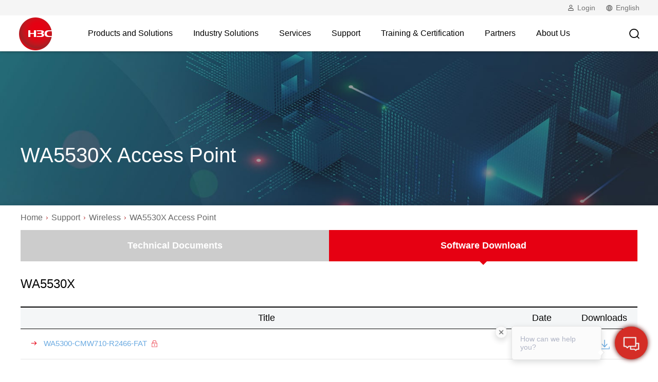

--- FILE ---
content_type: text/html
request_url: http://www.h3c.com/en/Support/Resource_Center/EN/Wireless/Catalog/802.11ac_Wave2/WA5530X/default.htm?tbox=Software
body_size: 23154
content:
<!DOCTYPE html>
<html lang="en">
<head>
    <meta charset="UTF-8">
<meta name="renderer" content="webkit">
<meta name="format-detection" content="telephone=no, email=no" />
<meta content="width=device-width, initial-scale=1.0, minimum-scale=1.0, maximum-scale=1.0, user-scalable=no"
    name="viewport">
<meta http-equiv="X-UA-Compatible" content="IE=Edge,chrome=1">
<meta name="keywords" content="H3C WA5530X Access Point" />
<meta name="description" content="H3C WA5530X Access Point" />
<meta name="author" content="www.h3c.com_Support" />
<link rel="shortcut icon" href="/en/tres/NewWebUI/images/favicon.ico" />
<title>Support - H3C WA5530X Access Point- H3C</title>
<!--公用文件-->
<link rel="stylesheet" type="text/css" href="/en/tres/NewWebUI/styles/styleAll.css" />
<link rel="stylesheet" type="text/css" href="/en/tres/NewWebUI/styles/ZYaBinCss.css" />
<script type="text/javascript" src="/en/tres/NewWebUI/2022/scripts/jquery.min.js"></script>
<script type="text/javascript" src="/en/tres/NewWebUI/scripts/jquery-all.js"></script>
<link rel="stylesheet" type="text/css" href="/en/tres/NewWebUI/2022/styles/swiper.min.css">
<link rel="stylesheet" type="text/css" href="/en/tres/NewWebUI/2022/styles/main.css">
<link rel="stylesheet" type="text/css" href="/en/tres/NewWebUI/2022/styles/index_sy.css">
<link rel="stylesheet" type="text/css" href="/en/tres/NewWebUI/2022/styles/template-page.css" />
<link rel="stylesheet" type="text/css" href="/en/tres/NewWebUI/2022/styles/products.css">
<link rel="stylesheet" type="text/css" href="/en/tres/NewWebUI/2022/styles/aboutus.css">
<link rel="stylesheet" type="text/css" href="/en/tres/NewWebUI/2026/styles/menu.css?v=20250911" />
<link rel="stylesheet" type="text/css" href="/en/tres/NewWebUI/2026/styles/webnew.css?v=250702">
<script type="text/javascript" src="/en/tres/NewWebUI/2022/scripts/swiper.min.js"></script>
<!--PDFJS-->
<link rel="stylesheet" href="/en/tres/NewWebUI/pdfjs/pc/viewer.css">
<link rel="resource" type="application/l10n" href="/cn/tres/NewWebUI/pdfjs/web/locale/locale.properties">
<script src="/en/tres/NewWebUI/pdfjs/build/pdf.js"></script>
<script async src="https://www.googletagmanager.com/gtag/js?id=G-WTL89057JC"></script>
<script>
    window.dataLayer = window.dataLayer || [];
    function gtag() { dataLayer.push(arguments); }
    gtag('js', new Date());
    gtag('config', 'G-WTL89057JC');
</script>
<!-- Google Tag Manager -->
    <script>(function (w, d, s, l, i) {
            w[l] = w[l] || []; w[l].push({
                'gtm.start':
                    new Date().getTime(), event: 'gtm.js'
            }); var f = d.getElementsByTagName(s)[0],
                j = d.createElement(s), dl = l != 'dataLayer' ? '&l=' + l : ''; j.async = true; j.src =
                    'https://www.googletagmanager.com/gtm.js?id=' + i + dl; f.parentNode.insertBefore(j, f);
        })(window, document, 'script', 'dataLayer', 'GTM-T86G5R8G');</script>
    <!-- End Google Tag Manager -->
</head>
<body>
    <!--Google Tag Manager (noscript)-->
    <noscript><iframe src="https://www.googletagmanager.com/ns.html?id=GTM-T86G5R8G" height="0" width="0"
            style="display:none;visibility:hidden"></iframe></noscript>
    <!--End Google Tag Manager (noscript)-->
    <div id="app-header">
            <site-header></site-header>
    </div>   
    <!-- 主导航开始 -->
<header id="header2022">
    <div class="utilities">
        <div class="header-link header-user">
            <p class="user-nologin header-link-text">Login</p>
            <p class="user-text">Welcome<span>user</span><a href="#">New H3C</a><a href="#">退出</a></p>
            <ul>
                <li class="active">
                    <ol class="login-details">
                        <li>Have an account<a href="/en/Home/Login/">Login</a></li>
                        <li>Create an account<a href="/en/Home/Registration/">Register</a></li>
                    </ol>
                </li>
            </ul>
        </div>
        <div class="header-link header-global">
            <p class="language-text header-link-text">English</p>
            <ul>
                <li class="mb-close-language">Back</li>
                <li><a href="/cn/">简体中文</a></li>
                <li><a class="active" href="/en/">English</a></li>
                <li><a href="/ru/">Русский</a></li>
                <li><a href="/jp/">日本語</a></li>
                <li><a href="/es/">Español</a></li>
            </ul>
        </div>
    </div>
    <div class="topbar">
        <a class="logo" href="/en/" target="_blank">H3C Logo</a>
        <ul class="topmenu">
            <li data-menu="products">Products and Solutions</li>
            <li data-menu="industries">Industry Solutions</li>
            <li data-menu="services">Services</li>
            <li data-menu="support">Support</li>
            <li data-menu="training">Training & Certification</li>
            <li data-menu="partners">Partners</li>
            <li data-menu="aboutus">About Us</li>
            <!-- Will be show only in mobile -->
            <li class="quick"><a class="htb" href="/en/Home/HTB/">Contact Sales</a></li>
            <!-- <li class="quick"><a class="exhibition" href="/en/e-exhibition/">Online Exhibition Center</a></li>
            <li class="quick"><a class="resources" href="/en/Support/Resource_Center/Technical_Documents/">Resource Center</a></li> -->
            <li class="quick"><a class="partner" href="/en/Partners/Become_a_New_H3C_Partner/Join_New_H3C/">Become a Partner</a></li>
            <li class="mb-utilities">
                <a href="/en/home/login"><img src="/en/tres/NewWebUI/2022/images/icon-header-user-m.png" />Login</a>
                <p class="language-text header-link-text">Country / Region</p>
            </li>
            <!-- Will be show only in mobile -->
        </ul>
        <div class="other">
            <a href="javascript:void(0);"><i class="icon iconfont iconziyuan4 icon-search"></i></a>
            <a href="javascript:;" class="mb_menu"><i></i></a>
        </div>
    </div>
    <div class="wide-menu">
        <div class="wide-menu-container container">
            <div class="wide-menu-close" title="Close Menu"></div>
            <div class="wide-menu-left"></div>
            <div class="wide-menu-right">
                <div class="quick-links">
                    <a class="htb" href="/en/Home/HTB/">Contact Sales</a>
                    <a class="exhibition" href="/en/exhibition/">Online Exhibition Center</a>
                    <a class="resources" href="/en/Support/Resource_Center/Technical_Documents/">Resource Center</a>
                    <a class="partner" href="/en/Partners/Become_a_New_H3C_Partner/Join_New_H3C/">Become a Partner</a>
                </div>
            </div>
            <div class="wide-back-parent">Back</div>
        </div>
    </div>
    <div class="search-layer">
        <form action="https://www.h3c.com/en/search/">
            <div class="search-box">
                <div class="search-keyword">
                    <input type="text" name="q0" placeholder="Please enter a keyword">
                </div>
                <input type="submit" id="Search" value="Search" style="display: none;">
                <label for="Search" class="search-submit"></label>
            </div>
        </form>
    </div>
</header>
<!-- 主导航结束 --> 
<!-- 栏目配图/名称-->
<div class="lanm_pic support_cont_txt pc" style="background-image: url(/en/tres/NewWebUI/images/support/img_002.jpg);">
    <div class="wrap">
        <div class="box">
            <div class="txt">
                <div class="span">
                    <h2>WA5530X Access Point</h2>
                    </h2>
                </div>
            </div>
        </div>
    </div>
</div>
<!-- 栏目路径 -->
<div class="lanm_path pc">
<div class="wrap">
   <a class="blue3" href="/en/" >Home</a><img src="/en/tres/images/arrow.gif" border="0" /><a class="blue3" href="/en/Support/" >Support</a><img src="/en/tres/images/arrow.gif" border="0" /><a class="blue3" href="/en/Support/Resource_Center/EN/Wireless/" >Wireless</a><img src="/en/tres/images/arrow.gif" border="0" />WA5530X Access Point
</div>
</div>
<!--内容-->
<div class="main">
    <div class="support_cont style0718">
        <div class="wrap" style="padding-bottom: 50px">
            <div class="document-header-m mb">
                <h2>WA5530X Access Point</h2>
               <!-- <h3 class="subscribe" style="display:none" onclick="$('.subscribe-layer').show()">Subscribe</h3>-->
            </div>
            <div class="tab_nav_new">
                <div id="tbox" class="box">
                    <ul class="cf">
                        <li><a href="javascript:;" class="selected">Technical Documents</a></li>
                        <li data-type="nosubscribe"><a href="javascript:;">Software Download</a></li>
                    </ul>
                </div>
                <div class="prev"><i></i></div>
                <div class="next"><i></i></div>
            </div>
            <div class="document-serach">
                <div class="left-content">
                    <div>
                        <p class="pc">Select Version</p>
                        <select id="selversion" onchange="VersionSearch()">  </select>
                    </div>
                    <!--<h3 class="subscribe pc" onclick="$('.subscribe-layer').show()">Subscribe</h3>-->
                    <img src="//www.h3c.com//cn/tres/NewWebUI/2020/images/icon-tools-search.png" class="document-mobile-search mb" />
                </div>
                <div class="right-content">
                    <div class="right-content-item">
                        <input type="text" class="search-keyword" id="searchkeyword" placeholder="Search in Current Product">
                        <div>
                            <input type="submit" class="search-button" onclick="Searchsubmit();"  value=""  >
                            <i class="search-button icon iconfont iconziyuan4 icon-search"></i>
                        </div>
                    </div>
                </div>
            </div>
            <div class="tab_con">
                <div class="subnav_new">
                    <!--新增EN_取频道_2023-->
                    <ul>
                      <li class="cate"><a href="Default.htm" name="all">All Documents</a></li>
<li class="cate">
  <a  href="Default.htm?category=725126" name="725126">
    Technology Literature
  </a>
 <ul class="second_menu">
<li><a href="Default.htm?subcategory=725127" name="725127">Technology White Papers</a></li>
<div class="clear"></div>
<li><a href="Default.htm?subcategory=725129" name="725129">Technical Introductions</a></li>
<div class="clear"></div>
    </ul>               
  </li>
<li class="cate">
  <a  href="Default.htm?category=725132" name="725132">
    Quick Starts
  </a>
 <ul class="second_menu">
<li><a href="Default.htm?subcategory=725133" name="725133">Quick Start Installation Guides</a></li>
<div class="clear"></div>
<li><a href="Default.htm?subcategory=725135" name="725135">Quick Maintenance Guides</a></li>
<div class="clear"></div>
<li><a href="Default.htm?subcategory=725136" name="725136">FAQ</a></li>
<div class="clear"></div>
    </ul>               
  </li>
<li class="cate">
  <a  href="Default.htm?category=329126" name="329126">
    Install & Upgrade
  </a>
 <ul class="second_menu">
<li><a href="Default.htm?subcategory=329128" name="329128">Installation Guides</a></li>
<div class="clear"></div>
<li><a href="Default.htm?subcategory=329145" name="329145">Compliance and Safety Information</a></li>
<div class="clear"></div>
    </ul>               
  </li>
<li class="cate">
  <a  href="Default.htm?category=329131" name="329131">
    Configure & Deploy
  </a>
 <ul class="second_menu">
<li><a href="Default.htm?subcategory=329132" name="329132">Configuration Guides</a></li>
<div class="clear"></div>
<li><a href="Default.htm?subcategory=329134" name="329134">Configuration Examples</a></li>
<div class="clear"></div>
<li><a href="Default.htm?subcategory=725148" name="725148">Safety & Configuration Cautions and Guidelines</a></li>
<div class="clear"></div>
<li><a href="Default.htm?subcategory=725149" name="725149">Security Hardening</a></li>
<div class="clear"></div>
    </ul>               
  </li>
<li class="cate">
  <a  href="Default.htm?category=329135" name="329135">
    Reference Guides
  </a>
 <ul class="second_menu">
<li><a href="Default.htm?subcategory=329136" name="329136">Command References</a></li>
<div class="clear"></div>
<li><a href="Default.htm?subcategory=725152" name="725152">Log Message References</a></li>
<div class="clear"></div>
    </ul>               
  </li>
<li class="cate">
  <a  href="Default.htm?category=329137" name="329137">
    Diagnose & Maintain
  </a>
 <ul class="second_menu">
<li><a href="Default.htm?subcategory=329149" name="329149">Troubleshooting</a></li>
<div class="clear"></div>
    </ul>               
  </li>
<li class="cate">
  <a  href="Default.htm?category=725157" name="725157">
    Tools
  </a>
 <ul class="second_menu">
<li><a href="Default.htm?subcategory=878465" name="878465">Information Lookup Tools</a></li>
<div class="clear"></div>
    </ul>               
  </li>
                    </ul>
                </div>
                <div class="content subnavboxContent">
                </div>
            </div>
            <div class="tab_con">
                <!--无内容时显示-->
               <div class="nocont" style="display: none;"><span><i>No Software  found. To seek help, Please <a href="/en/Support/Online_Help/Service_Hotlines/">Contact Us</a>. </i></span></div>
                <!--无内容时显示-->
                <div class="content">
<div class="txt">WA5530X</div>
<div class="table">
<table width="100%" border="0" cellspacing="0" cellpadding="0" >
<thead>
<tr>
<th class="th1">Title</th>
<th class="th2"></th>
<th class="th3"></th>
<th class="th4">Date</th>
<th class="th5">Downloads</th>
</tr>
</thead>
<tbody>
 <tr>
<td class="td1">
<dl>
<dt><a href="/en/d_202307/1898387_294551_180.htm"> WA5300-CMW710-R2466-FAT&nbsp;<img src="/en/tres\images\lock_180.gif"  border="0"  alt="180 | EN加密软件与手册等级" onerror="this.src='/en/tres/images/lock.gif';">
<div class="recommendnewbtn"></div> </a></dt>                                      </dl>                                        
</td>
<td class="td2"><span class="p"></span></td>
<td class="td3"><span class="p"></span></td>
<td class="td4"><span class="p">27-07-2023 </span></td>
<td class="td5"><span class="p"><a href="/en/d_202307/1898387_294551_180.htm"    class="down"></a></span></td>
</tr>
 <tr>
<td class="td1">
<dl>
<dt><a href="/en/d_202107/1422926_294551_180.htm"> WA5300-CMW710-R2444P01-FAT&nbsp;<img src="/en/tres\images\lock_180.gif"  border="0"  alt="180 | EN加密软件与手册等级" onerror="this.src='/en/tres/images/lock.gif';">
<div class="recommendnewbtn"></div> </a></dt>                                      </dl>                                        
</td>
<td class="td2"><span class="p"></span></td>
<td class="td3"><span class="p"></span></td>
<td class="td4"><span class="p">06-07-2021 </span></td>
<td class="td5"><span class="p"><a href="/en/d_202107/1422926_294551_180.htm"    class="down"></a></span></td>
</tr>
 <tr>
<td class="td1">
<dl>
<dt><a href="/en/d_202010/1348292_294551_180.htm"> WA5300-CMW710-R2436-ANCHOR&nbsp;<img src="/en/tres\images\lock_180.gif"  border="0"  alt="180 | EN加密软件与手册等级" onerror="this.src='/en/tres/images/lock.gif';">
<div class="recommendnewbtn"></div> </a></dt>                                      </dl>                                        
</td>
<td class="td2"><span class="p"></span></td>
<td class="td3"><span class="p"></span></td>
<td class="td4"><span class="p">14-10-2020 </span></td>
<td class="td5"><span class="p"><a href="/en/d_202010/1348292_294551_180.htm"    class="down"></a></span></td>
</tr>
 <tr>
<td class="td1">
<dl>
<dt><a href="/en/d_202010/1348287_294551_180.htm"> WA5300-CMW710-R2436-FAT&nbsp;<img src="/en/tres\images\lock_180.gif"  border="0"  alt="180 | EN加密软件与手册等级" onerror="this.src='/en/tres/images/lock.gif';">
<div class="recommendnewbtn"></div> </a></dt>                                      </dl>                                        
</td>
<td class="td2"><span class="p"></span></td>
<td class="td3"><span class="p"></span></td>
<td class="td4"><span class="p">14-10-2020 </span></td>
<td class="td5"><span class="p"><a href="/en/d_202010/1348287_294551_180.htm"    class="down"></a></span></td>
</tr>
 <tr>
<td class="td1">
<dl>
<dt><a href="/en/d_202007/1347096_294551_180.htm"> WA5300-CMW710-E2433P10-ANCHOR（support for AP model WA538-WW、WA536-WW、WA530X-WW、WA5530X、WA5330、WA538-JP、WA5530i ）&nbsp;<img src="/en/tres\images\lock_180.gif"  border="0"  alt="180 | EN加密软件与手册等级" onerror="this.src='/en/tres/images/lock.gif';">
<div class="recommendnewbtn"></div> </a></dt>                                      </dl>                                        
</td>
<td class="td2"><span class="p"></span></td>
<td class="td3"><span class="p"></span></td>
<td class="td4"><span class="p">06-07-2020 </span></td>
<td class="td5"><span class="p"><a href="/en/d_202007/1347096_294551_180.htm"    class="down"></a></span></td>
</tr>
</tbody>    
</table>
</div>
                    <div class="tet">
                        <dl>
                            <dt>Software download permission description:</dt>
                            <dd>
                                <p>1. Only authorized users can view the locked document.</p>
                                <p>2. If you are a customer of H3C products, please contact the agent to get the
                                    corresponding version.</p>
                                <p>3. If you are a customer of H3C service contract, please use the service account in
                                    the service initiation notice for downloading.</p>
                            </dd>
                        </dl>
                    </div>
                </div>
            </div>
            <div class="tab_con">
                <!--无内容时显示-->
                 <div class="nocont" style="display: none;"><span><i>No knowledge base found. To seek help, please <a href="/en/Support/Online_Help/Service_Hotlines/">Contact Us</a>. </i></span></div>
                <!--无内容时显示-->
                <div class="content">
                </div>
            </div>
        </div>
    </div>
</div>
<div class="subscribe-layer">
    <div class="close-subscribe-layer common-close-style" onclick="$('.subscribe-layer').hide()">
        <span></span>
        <span></span>
    </div>
    <h2>subscribe succeed</h2>
    <a href="#">view subscribe</a>
</div>
<!--下载sys4254-->
 <div class="download-layer" style="display: none;">
        <div class="top">
            <h2>Download Files</h2>
            <div onclick="$('.download-layer').hide()" class="common-close-style close-download-dlc">
                <span></span>
                <span></span>
            </div>
        </div>
       <ul id="downlaodstr">
        </ul>
    </div>
<!-- 其他文件 -->
<script type="text/javascript" src="/en/tres/NewWebUI/scripts/jquery.idTabs.min.js"></script>
<script type="text/javascript" src="/en/tres/NewWebUI/scripts/jquety-SupportContent.js?t=20231031"></script>
<script type="text/javascript">
$(function() {
    var strUrl = window.location.href;
    strUrl = strUrl.toLowerCase();
    if (strUrl.indexOf("tbox=") > 0) {
        $('#tbox .cf li a').removeClass('selected');
        $('#tbox .cf li a').eq(1).addClass('selected');
        $("#a0").css('display', 'none');
        $("#a1").css('display', 'block');
    }
});
</script>
<script type="text/javascript">
$(function() {
    //判断文档中心是否存在文档,不存在就显示提示信息
    if ($('#a0 .subnav ul').children().length == 0) {
        $('#a0 .nocont').addClass('nocont1');
        $('#a0 .nocont').css('display', 'block');
        $('#a0 .subnav').css('display', 'none');
    }
    //判断软件下载是否存在软件版本,不存在就显示提示信息
    if ($('#a1 .content').children().length == 1) {
        $('#a1 .nocont').addClass('nocont2');
        $('#a1 .nocont').css('display', 'block');
    }
    //判断知识库（Knowledge Base）是否存在列表信息,不存在就显示提示信息
    if ($('#a2 .content').children().length == 0) {
        $('#a2 .nocont').addClass('nocont3');
        $('#a2 .nocont').css('display', 'block');
    }
});
</script>
<!--文档内容-->
<script type="text/javascript">
  allData =[
 {
"title1":"Technology Literature",
"ch_id1":"725126",
"ch_description2":"Technology_Literature",
"ch_id_back1":"707599",
"ch_EXT3":"",
"url1":"",
"lock1":"false",
"recommend1":"",
"videomore1":[],
"video1":"",
"videoimg1":"",
"download1":"",
"date1":"",
"data1":[
{
"title2":"Technology White Papers",
"ch_id2":"725127",
"ch_description2":"Technology_White_Papers",
"ch_EXT3":"",
"ch_id_back2":"707969",
"url2":"",
"lock2":"false",
"recommend2":"",
"videomore2":[],
"video2":"",
"videoimg2":"",
"download2":"",
"date2":"",
"data2":[
{
"title3":"H3C WLAN Campus Solution Technology White Paper-6W100",
"ch_id3":"715372",
"ch_description2":"",
"ch_EXT3":"全部",
"ch_id_back3":"39179",
"url3":"/en/Support/Resource_Center/EN/Home/Wireless/00-Public/Trending/Technology_White_Papers/H3C_WLAN_Campus_Solution_WP/",
"lock3":"false",
"recommend3":"",
"videomore3":[
{
"videomoredoc_url":"/en/Support/Resource_Center/EN/Wireless/Catalog/802.11ac_Wave2/WA5530X/Technical_Documents/Technology_Literature/Technology_White_Papers/H3C_WLAN_Campus_Solution_WP/202207/1652344_294551_0.htm",
"videomoredoc_title":"book",
"videomoreimg":"",
"videomoremp4":""
},
],
"video3":"",
"videoimg3":"",
"download3":"H3C WLAN Campus Solution Technology White Paper-6W100-book.pdf,2.78 MB,7517419|",
"date3":"24-07-2022",
"data3":[]
},
{
"title3":"WLAN SAVI Technology White Paper-6W101",
"ch_id3":"479086",
"ch_description2":"",
"ch_EXT3":"全部",
"ch_id_back3":"39179",
"url3":"/en/Support/Resource_Center/EN/Home/Switches/00-Public/Trending/Technology_White_Papers/WLAN_SAVI_TWP-6W100/",
"lock3":"false",
"recommend3":"",
"videomore3":[
{
"videomoredoc_url":"/en/Support/Resource_Center/EN/Wireless/Catalog/802.11ac_Wave2/WA5530X/Technical_Documents/Technology_Literature/Technology_White_Papers/WLAN_SAVI_TWP-6W100/202206/1633363_294551_0.htm",
"videomoredoc_title":"book",
"videomoreimg":"",
"videomoremp4":""
},
],
"video3":"",
"videoimg3":"",
"download3":"WLAN SAVI Technology White Paper-6W101-book.pdf,144.78 KB,7375447|",
"date3":"25-06-2022",
"data3":[]
},
{
"title3":"H3C iStation Technology White Paper-6W100",
"ch_id3":"698399",
"ch_description2":"",
"ch_EXT3":"全部",
"ch_id_back3":"39179",
"url3":"/en/Support/Resource_Center/EN/Home/Wireless/00-Public/Trending/Technology_White_Papers/H3C_iStation_Technology_WP-Long/",
"lock3":"false",
"recommend3":"",
"videomore3":[
{
"videomoredoc_url":"/en/Support/Resource_Center/EN/Wireless/Catalog/802.11ac_Wave2/WA5530X/Technical_Documents/Technology_Literature/Technology_White_Papers/H3C_iStation_Technology_WP/202206/1619246_294551_0.htm",
"videomoredoc_title":"book",
"videomoreimg":"",
"videomoremp4":""
},
],
"video3":"",
"videoimg3":"",
"download3":"H3C iStation Technology White Paper-6W100-book.pdf,468.41 KB,7275363|",
"date3":"10-06-2022",
"data3":[]
},
{
"title3":"H3C iRadio Technology White Paper-6W100",
"ch_id3":"698370",
"ch_description2":"",
"ch_EXT3":"全部",
"ch_id_back3":"39179",
"url3":"/en/Support/Resource_Center/EN/Home/Wireless/00-Public/Trending/Technology_White_Papers/H3C_iRadio_Technology_WP-Long/",
"lock3":"false",
"recommend3":"",
"videomore3":[
{
"videomoredoc_url":"/en/Support/Resource_Center/EN/Wireless/Catalog/802.11ac_Wave2/WA5530X/Technical_Documents/Technology_Literature/Technology_White_Papers/H3C_iRadio_Technology_WP/202206/1619245_294551_0.htm",
"videomoredoc_title":"book",
"videomoreimg":"",
"videomoremp4":""
},
],
"video3":"",
"videoimg3":"",
"download3":"H3C iRadio Technology White Paper-6W100-book.pdf,603.68 KB,7275357|",
"date3":"10-06-2022",
"data3":[]
},
{
"title3":"H3C iHeal Technology White Paper-6W100",
"ch_id3":"698341",
"ch_description2":"",
"ch_EXT3":"全部",
"ch_id_back3":"39179",
"url3":"/en/Support/Resource_Center/EN/Home/Wireless/00-Public/Trending/Technology_White_Papers/H3C_iHeal_Technology_WP-Long/",
"lock3":"false",
"recommend3":"",
"videomore3":[
{
"videomoredoc_url":"/en/Support/Resource_Center/EN/Wireless/Catalog/802.11ac_Wave2/WA5530X/Technical_Documents/Technology_Literature/Technology_White_Papers/H3C_iHeal_Technology_WP/202206/1619244_294551_0.htm",
"videomoredoc_title":"book",
"videomoreimg":"",
"videomoremp4":""
},
],
"video3":"",
"videoimg3":"",
"download3":"H3C iHeal Technology White Paper-6W100-book.pdf,529.46 KB,7275349|",
"date3":"10-06-2022",
"data3":[]
},
{
"title3":"H3C iEdge Technology White Paper-6W100",
"ch_id3":"698312",
"ch_description2":"",
"ch_EXT3":"全部",
"ch_id_back3":"39179",
"url3":"/en/Support/Resource_Center/EN/Home/Wireless/00-Public/Trending/Technology_White_Papers/H3C_iEdge_Technology_WP-Long/",
"lock3":"false",
"recommend3":"",
"videomore3":[
{
"videomoredoc_url":"/en/Support/Resource_Center/EN/Wireless/Catalog/802.11ac_Wave2/WA5530X/Technical_Documents/Technology_Literature/Technology_White_Papers/H3C_iEdge_Technology_WP/202206/1619243_294551_0.htm",
"videomoredoc_title":"book",
"videomoreimg":"",
"videomoremp4":""
},
],
"video3":"",
"videoimg3":"",
"download3":"H3C iEdge Technology White Paper-6W100-book.pdf,717.25 KB,7275344|",
"date3":"10-06-2022",
"data3":[]
},
{
"title3":"WLAN Radio Load Balancing Technology White Paper-6W101",
"ch_id3":"479076",
"ch_description2":"",
"ch_EXT3":"全部",
"ch_id_back3":"39179",
"url3":"/en/Support/Resource_Center/EN/Home/Switches/00-Public/Trending/Technology_White_Papers/WLAN_Radio_Load_Balancing_TWP/",
"lock3":"false",
"recommend3":"",
"videomore3":[
{
"videomoredoc_url":"/en/Support/Resource_Center/EN/Wireless/Catalog/802.11ac_Wave2/WA5530X/Technical_Documents/Technology_Literature/Technology_White_Papers/WLAN_Radio_Load_Balancing_TWP-6W100/202204/1589169_294551_0.htm",
"videomoredoc_title":"book",
"videomoreimg":"",
"videomoremp4":""
},
],
"video3":"",
"videoimg3":"",
"download3":"WLAN Radio Load Balancing Technology White Paper-6W101-book.pdf,161.75 KB,7099726|",
"date3":"27-04-2022",
"data3":[]
},
{
"title3":"WPA3 Technology White Paper-6W100",
"ch_id3":"479096",
"ch_description2":"",
"ch_EXT3":"全部",
"ch_id_back3":"39179",
"url3":"/en/Support/Resource_Center/EN/Home/Switches/00-Public/Trending/Technology_White_Papers/WPA3_TWP-6W100/",
"lock3":"false",
"recommend3":"",
"videomore3":[
{
"videomoredoc_url":"/en/Support/Resource_Center/EN/Wireless/Catalog/802.11ac_Wave2/WA5530X/Technical_Documents/Technology_Literature/Technology_White_Papers/WPA3_TWP-6W100/202012/1365629_294551_0.htm",
"videomoredoc_title":"book",
"videomoreimg":"",
"videomoremp4":""
},
],
"video3":"",
"videoimg3":"",
"download3":"WPA3 Technology White Paper-6W100-book.pdf,111.91 KB,5435150|",
"date3":"19-12-2020",
"data3":[]
},
{
"title3":"WLAN Seamless Roaming Technology White Paper-6W100",
"ch_id3":"479091",
"ch_description2":"",
"ch_EXT3":"全部",
"ch_id_back3":"39179",
"url3":"/en/Support/Resource_Center/EN/Home/Switches/00-Public/Trending/Technology_White_Papers/WLAN_Seamless_Roaming_TWP-6W100/",
"lock3":"false",
"recommend3":"",
"videomore3":[
{
"videomoredoc_url":"/en/Support/Resource_Center/EN/Wireless/Catalog/802.11ac_Wave2/WA5530X/Technical_Documents/Technology_Literature/Technology_White_Papers/WLAN_Seamless_Roaming_TWP-6W100/202012/1365627_294551_0.htm",
"videomoredoc_title":"book",
"videomoreimg":"",
"videomoremp4":""
},
],
"video3":"",
"videoimg3":"",
"download3":"WLAN Seamless Roaming Technology White Paper-6W100-book.pdf,163.58 KB,5435126|",
"date3":"19-12-2020",
"data3":[]
},
{
"title3":"WLAN Roaming Center Technology White Paper-6W100",
"ch_id3":"479081",
"ch_description2":"",
"ch_EXT3":"全部",
"ch_id_back3":"39179",
"url3":"/en/Support/Resource_Center/EN/Home/Switches/00-Public/Trending/Technology_White_Papers/WLAN_Roaming_Center_TWP-6W100/",
"lock3":"false",
"recommend3":"",
"videomore3":[
{
"videomoredoc_url":"/en/Support/Resource_Center/EN/Wireless/Catalog/802.11ac_Wave2/WA5530X/Technical_Documents/Technology_Literature/Technology_White_Papers/WLAN_Roaming_Center_TWP-6W100/202012/1365625_294551_0.htm",
"videomoredoc_title":"book",
"videomoreimg":"",
"videomoremp4":""
},
],
"video3":"",
"videoimg3":"",
"download3":"WLAN Roaming Center Technology White Paper-6W100-book.pdf,95.35 KB,5435115|",
"date3":"19-12-2020",
"data3":[]
},
{
"title3":"WLAN Policy-Based Forwarding in Headquarters+Branches Deployment-6W100",
"ch_id3":"479071",
"ch_description2":"",
"ch_EXT3":"全部",
"ch_id_back3":"39179",
"url3":"/en/Support/Resource_Center/EN/Home/Switches/00-Public/Trending/Technology_White_Papers/WLAN_Policy-Based_Forwarding-6W100/",
"lock3":"false",
"recommend3":"",
"videomore3":[
{
"videomoredoc_url":"/en/Support/Resource_Center/EN/Wireless/Catalog/802.11ac_Wave2/WA5530X/Technical_Documents/Technology_Literature/Technology_White_Papers/WLAN_Policy-Based_Forwarding-6W100/202012/1365623_294551_0.htm",
"videomoredoc_title":"book",
"videomoreimg":"",
"videomoremp4":""
},
],
"video3":"",
"videoimg3":"",
"download3":"WLAN Policy-Based Forwarding in Headquarters+Branches Deployment-6W100-book.pdf,95.10 KB,5435106|",
"date3":"19-12-2020",
"data3":[]
},
{
"title3":"WLAN AP License Sharing Technology White Paper-6W100",
"ch_id3":"479066",
"ch_description2":"",
"ch_EXT3":"全部",
"ch_id_back3":"39179",
"url3":"/en/Support/Resource_Center/EN/Home/Switches/00-Public/Trending/Technology_White_Papers/WLAN_AP_License_Sharing_TWP-6W100/",
"lock3":"false",
"recommend3":"",
"videomore3":[
{
"videomoredoc_url":"/en/Support/Resource_Center/EN/Wireless/Catalog/802.11ac_Wave2/WA5530X/Technical_Documents/Technology_Literature/Technology_White_Papers/WLAN_AP_License_Sharing_TWP-6W100/202012/1365572_294551_0.htm",
"videomoredoc_title":"book",
"videomoreimg":"",
"videomoremp4":""
},
],
"video3":"",
"videoimg3":"",
"download3":"WLAN AP License Sharing Technology White Paper-6W100-book.pdf,603.05 KB,5434931|",
"date3":"19-12-2020",
"data3":[]
},
{
"title3":"Facebook Authentication Technology White Paper-6W100",
"ch_id3":"479061",
"ch_description2":"",
"ch_EXT3":"全部",
"ch_id_back3":"39179",
"url3":"/en/Support/Resource_Center/EN/Home/Switches/00-Public/Trending/Technology_White_Papers/Facebook_Authentication_TWP-6W100/",
"lock3":"false",
"recommend3":"",
"videomore3":[
{
"videomoredoc_url":"/en/Support/Resource_Center/EN/Wireless/Catalog/802.11ac_Wave2/WA5530X/Technical_Documents/Technology_Literature/Technology_White_Papers/Facebook_Authentication_TWP-6W100/202012/1365571_294551_0.htm",
"videomoredoc_title":"book",
"videomoreimg":"",
"videomoremp4":""
},
],
"video3":"",
"videoimg3":"",
"download3":"Facebook Authentication Technology White Paper-6W100-book.pdf,71.00 KB,5434920|",
"date3":"19-12-2020",
"data3":[]
},
{
"title3":"DIP-Based Hierarchical Accounting Technology White Paper-6W100",
"ch_id3":"479056",
"ch_description2":"",
"ch_EXT3":"全部",
"ch_id_back3":"39179",
"url3":"/en/Support/Resource_Center/EN/Home/Switches/00-Public/Trending/Technology_White_Papers/DIP-Based_Hierarchical_Accounting_TWP-6W100/",
"lock3":"false",
"recommend3":"",
"videomore3":[
{
"videomoredoc_url":"/en/Support/Resource_Center/EN/Wireless/Catalog/802.11ac_Wave2/WA5530X/Technical_Documents/Technology_Literature/Technology_White_Papers/DIP-Based_Hierarchical_Accounting_TWP-6W100/202012/1365518_294551_0.htm",
"videomoredoc_title":"book",
"videomoreimg":"",
"videomoremp4":""
},
],
"video3":"",
"videoimg3":"",
"download3":"DIP-Based Hierarchical Accounting Technology White Paper-6W100-book.pdf,76.58 KB,5434780|",
"date3":"19-12-2020",
"data3":[]
},
]
},
{
"title2":"Technical Introductions",
"ch_id2":"725129",
"ch_description2":"Technical_Introductions",
"ch_EXT3":"",
"ch_id_back2":"707971",
"url2":"",
"lock2":"false",
"recommend2":"",
"videomore2":[],
"video2":"",
"videoimg2":"",
"download2":"",
"date2":"",
"data2":[
{
"title3":"WLAN Mesh Technical Introduction-6W100",
"ch_id3":"479051",
"ch_description2":"",
"ch_EXT3":"全部",
"ch_id_back3":"39179",
"url3":"/en/Support/Resource_Center/EN/Home/Switches/00-Public/Trending/Technical_Introductions/WLAN_Mesh_Tech-6W100/",
"lock3":"false",
"recommend3":"",
"videomore3":[],
"video3":"",
"videoimg3":"",
"download3":"WLAN Mesh Technical Introduction-6W100-book.pdf,375.24 KB,5435154|",
"date3":"19-12-2020",
"data3":[]
},
{
"title3":"WLAN Radio Load Balancing Technical Introduction-6W100",
"ch_id3":"415213",
"ch_description2":"",
"ch_EXT3":"全部",
"ch_id_back3":"39179",
"url3":"/en/Support/Resource_Center/EN/Home/Wireless/00-Public/Trending/Technical_Introductions/WLAN_Radio_Load_Balancing_Technical-6W100/",
"lock3":"false",
"recommend3":"",
"videomore3":[
{
"videomoredoc_url":"/en/Support/Resource_Center/EN/Wireless/Catalog/802.11ac_Wave2/WA5530X/Technical_Documents/Technology_Literature/Technical_Introductions/WLAN_Radio_Load_Balancing_Technical-6W100/202001/1266489_294551_0.htm",
"videomoredoc_title":"book",
"videomoreimg":"",
"videomoremp4":""
},
],
"video3":"",
"videoimg3":"",
"download3":"WLAN Radio Load Balancing Technical Introduction-6W100-book.pdf,118.50 KB,4729404|",
"date3":"17-01-2020",
"data3":[]
},
]
},
]
},
 {
"title1":"Quick Starts",
"ch_id1":"725132",
"ch_description2":"Quick_Starts",
"ch_id_back1":"707601",
"ch_EXT3":"",
"url1":"",
"lock1":"false",
"recommend1":"",
"videomore1":[],
"video1":"",
"videoimg1":"",
"download1":"",
"date1":"",
"data1":[
{
"title2":"Quick Start Installation Guides",
"ch_id2":"725133",
"ch_description2":"Quick_Start_Installation_Guides",
"ch_EXT3":"",
"ch_id_back2":"707973",
"url2":"",
"lock2":"false",
"recommend2":"",
"videomore2":[],
"video2":"",
"videoimg2":"",
"download2":"",
"date2":"",
"data2":[
{
"title3":"H3C WA5530X Access Point Installation Quick Start-AW100",
"ch_id3":"360913",
"ch_description2":"",
"ch_EXT3":"全部",
"ch_id_back3":"297703",
"url3":"/en/Support/Resource_Center/EN/Wireless/Catalog/802.11ac_Wave2/WA5530X/Technical_Documents/Quick_Starts/Quick_Start_Installation_Guides/H3C_WA5530X_AP_IQG-AW100/",
"lock3":"false",
"recommend3":"",
"videomore3":[
{
"videomoredoc_url":"/en/Support/Resource_Center/EN/Wireless/Catalog/802.11ac_Wave2/WA5530X/Technical_Documents/Quick_Starts/Quick_Start_Installation_Guides/H3C_WA5530X_AP_IQG-AW100/201907/1213383_294551_0.htm",
"videomoredoc_title":"book",
"videomoreimg":"",
"videomoremp4":""
},
],
"video3":"",
"videoimg3":"",
"download3":"H3C WA5530X Access Point Installation Quick Start-AW100-book.pdf,3.37 MB,4386136|",
"date3":"24-07-2019",
"data3":[]
},
]
},
{
"title2":"Quick Maintenance Guides",
"ch_id2":"725135",
"ch_description2":"Quick_Maintenance_Guides",
"ch_EXT3":"",
"ch_id_back2":"707975",
"url2":"",
"lock2":"false",
"recommend2":"",
"videomore2":[],
"video2":"",
"videoimg2":"",
"download2":"",
"date2":"",
"data2":[
{
"title3":"H3C Wi-Fi 5 Access Points Operating Mode Switching Guide-6W100",
"ch_id3":"758457",
"ch_description2":"",
"ch_EXT3":"全部",
"ch_id_back3":"39179",
"url3":"/en/Support/Resource_Center/EN/Home/Wireless/00-Public/Quick_Starts/Quick_Maintenance_Guides/H3C_Wi-Fi_5_AP_OMG/",
"lock3":"false",
"recommend3":"",
"videomore3":[
{
"videomoredoc_url":"/en/Support/Resource_Center/EN/Wireless/Catalog/802.11ac_Wave2/WA5530X/Technical_Documents/Quick_Starts/Quick_Maintenance_Guides/H3C_Wi-Fi_5_AP_OMG/202209/1697644_294551_0.htm",
"videomoredoc_title":"book",
"videomoreimg":"",
"videomoremp4":""
},
],
"video3":"",
"videoimg3":"",
"download3":"H3C Wi-Fi 5 Access Points Operating Mode Switching Guide-6W100-book.pdf,292.43 KB,7901087|",
"date3":"28-09-2022",
"data3":[]
},
{
"title3":"H3C Wireless Products Deployment and Maintenance Guide(V7)-6W100",
"ch_id3":"351204",
"ch_description2":"",
"ch_EXT3":"全部",
"ch_id_back3":"39179",
"url3":"/en/Support/Resource_Center/EN/Home/Wireless/00-Public/Diagnose___Maintain/Alarms_References/H3C_Wireless_Products_DMG(V7)-Long/",
"lock3":"false",
"recommend3":"",
"videomore3":[
{
"videomoredoc_url":"/en/Support/Resource_Center/EN/Wireless/Catalog/802.11ac_Wave2/WA5530X/Technical_Documents/Quick_Starts/Quick_Maintenance_Guides/H3C_Wireless_Products_DMG(V7)-6W100/201906/1201542_294551_0.htm",
"videomoredoc_title":"book",
"videomoreimg":"",
"videomoremp4":""
},
{
"videomoredoc_url":"/en/Support/Resource_Center/EN/Wireless/Catalog/802.11ac_Wave2/WA5530X/Technical_Documents/Quick_Starts/Quick_Maintenance_Guides/H3C_Wireless_Products_DMG(V7)-6W100/201906/1201540_294551_0.htm",
"videomoredoc_title":"00-Preface",
"videomoreimg":"",
"videomoremp4":""
},
{
"videomoredoc_url":"/en/Support/Resource_Center/EN/Wireless/Catalog/802.11ac_Wave2/WA5530X/Technical_Documents/Quick_Starts/Quick_Maintenance_Guides/H3C_Wireless_Products_DMG(V7)-6W100/201906/1201541_294551_0.htm",
"videomoredoc_title":"01-Text",
"videomoreimg":"",
"videomoremp4":""
},
],
"video3":"",
"videoimg3":"",
"download3":"H3C Wireless Products Deployment and Maintenance Guide(V7)-6W100-book.pdf,654.10 KB,4296616|",
"date3":"19-06-2019",
"data3":[]
},
]
},
{
"title2":"FAQ",
"ch_id2":"725136",
"ch_description2":"FAQ",
"ch_EXT3":"",
"ch_id_back2":"707976",
"url2":"",
"lock2":"false",
"recommend2":"",
"videomore2":[],
"video2":"",
"videoimg2":"",
"download2":"",
"date2":"",
"data2":[
{
"title3":"H3C Wireless Products FAQ(V7)-6W100",
"ch_id3":"351182",
"ch_description2":"",
"ch_EXT3":"全部",
"ch_id_back3":"39179",
"url3":"/en/Support/Resource_Center/EN/Home/Wireless/00-Public/Quick_Starts/FAQ/H3C_Wireless_Products_FAQ(V7)-Long/",
"lock3":"false",
"recommend3":"",
"videomore3":[
{
"videomoredoc_url":"/en/Support/Resource_Center/EN/Wireless/Catalog/802.11ac_Wave2/WA5530X/Technical_Documents/Quick_Starts/FAQ/H3C_Wireless_Products_FAQ(V7)-6W100/201906/1201480_294551_0.htm",
"videomoredoc_title":"book",
"videomoreimg":"",
"videomoremp4":""
},
],
"video3":"",
"videoimg3":"",
"download3":"H3C Wireless Products FAQ(V7)-6W100-book.pdf,189.34 KB,4296142|",
"date3":"19-06-2019",
"data3":[]
},
]
},
]
},
 {
"title1":"Install & Upgrade",
"ch_id1":"329126",
"ch_description2":"",
"ch_id_back1":"297559",
"ch_EXT3":"",
"url1":"",
"lock1":"false",
"recommend1":"",
"videomore1":[],
"video1":"",
"videoimg1":"",
"download1":"",
"date1":"",
"data1":[
{
"title2":"Installation Guides",
"ch_id2":"329128",
"ch_description2":"",
"ch_EXT3":"",
"ch_id_back2":"297561",
"url2":"",
"lock2":"false",
"recommend2":"",
"videomore2":[],
"video2":"",
"videoimg2":"",
"download2":"",
"date2":"",
"data2":[
{
"title3":"H3C WA5530X Access Point Installation Guide-5W100",
"ch_id3":"359336",
"ch_description2":"H3C WA5530X Access Point",
"ch_EXT3":"全部",
"ch_id_back3":"297703",
"url3":"/en/Support/Resource_Center/EN/Wireless/Catalog/802.11ac_Wave2/WA5530X/Technical_Documents/Install___Upgrade/Installation_Guides/H3C_WA5530X_AP_IG-5W100/",
"lock3":"false",
"recommend3":"",
"videomore3":[
{
"videomoredoc_url":"/en/Support/Resource_Center/EN/Wireless/Catalog/802.11ac_Wave2/WA5530X/Technical_Documents/Install___Upgrade/Installation_Guides/H3C_WA5530X_AP_IG-5W100/201907/1211657_294551_0.htm",
"videomoredoc_title":"book",
"videomoreimg":"",
"videomoremp4":""
},
{
"videomoredoc_url":"/en/Support/Resource_Center/EN/Wireless/Catalog/802.11ac_Wave2/WA5530X/Technical_Documents/Install___Upgrade/Installation_Guides/H3C_WA5530X_AP_IG-5W100/201907/1211655_294551_0.htm",
"videomoredoc_title":"00-Preface",
"videomoreimg":"",
"videomoremp4":""
},
{
"videomoredoc_url":"/en/Support/Resource_Center/EN/Wireless/Catalog/802.11ac_Wave2/WA5530X/Technical_Documents/Install___Upgrade/Installation_Guides/H3C_WA5530X_AP_IG-5W100/201907/1211656_294551_0.htm",
"videomoredoc_title":"01-Text",
"videomoreimg":"",
"videomoremp4":""
},
],
"video3":"",
"videoimg3":"",
"download3":"H3C WA5530X Access Point Installation Guide-5W100-book.pdf,3.45 MB,4367503|",
"date3":"27-11-2019",
"data3":[]
},
]
},
{
"title2":"Compliance and Safety Information",
"ch_id2":"329145",
"ch_description2":"",
"ch_EXT3":"",
"ch_id_back2":"297661",
"url2":"",
"lock2":"false",
"recommend2":"",
"videomore2":[],
"video2":"",
"videoimg2":"",
"download2":"",
"date2":"",
"data2":[
{
"title3":"H3C WA530 Series Outdoor Wireless Access Points Compliance and Safety Manual-6PW103",
"ch_id3":"561289",
"ch_description2":"",
"ch_EXT3":"全部",
"ch_id_back3":"39179",
"url3":"/en/Support/Resource_Center/EN/Home/Wireless/00-Public/Install___Upgrade/Compliance_and_Safety_Information/WA530_Outdoor_CSM/",
"lock3":"false",
"recommend3":"",
"videomore3":[
{
"videomoredoc_url":"/en/Support/Resource_Center/EN/Wireless/Catalog/802.11ac_Wave2/WA5530X/Technical_Documents/Install___Upgrade/Compliance_and_Safety_Information/WA530_Outdoor_CSM/202110/1476609_294551_0.htm",
"videomoredoc_title":"book",
"videomoreimg":"",
"videomoremp4":""
},
{
"videomoredoc_url":"/en/Support/Resource_Center/EN/Wireless/Catalog/802.11ac_Wave2/WA5530X/Technical_Documents/Install___Upgrade/Compliance_and_Safety_Information/WA530_Outdoor_CSM/202110/1476607_294551_0.htm",
"videomoredoc_title":"00-Cover",
"videomoreimg":"",
"videomoremp4":""
},
{
"videomoredoc_url":"/en/Support/Resource_Center/EN/Wireless/Catalog/802.11ac_Wave2/WA5530X/Technical_Documents/Install___Upgrade/Compliance_and_Safety_Information/WA530_Outdoor_CSM/202110/1476608_294551_0.htm",
"videomoredoc_title":"01-Text",
"videomoreimg":"",
"videomoremp4":""
},
],
"video3":"",
"videoimg3":"",
"download3":"H3C WA530 Series Outdoor Wireless Access Points Compliance and Safety Manual-6PW103-book.pdf,1.51 MB,6237644|",
"date3":"13-10-2021",
"data3":[]
},
{
"title3":"H3C WA5530X CE DOC-AW100",
"ch_id3":"375529",
"ch_description2":"",
"ch_EXT3":"全部",
"ch_id_back3":"297703",
"url3":"/en/Support/Resource_Center/EN/Wireless/Catalog/802.11ac_Wave2/WA5530X/Technical_Documents/Install___Upgrade/Compliance_and_Safety_Information/H3C_WA5530X_CE_DOC-AW100/",
"lock3":"false",
"recommend3":"",
"videomore3":[],
"video3":"",
"videoimg3":"",
"download3":"H3C WA5530X CE DOC-AW100-book.pdf,4.91 MB,4538762|",
"date3":"08-10-2019",
"data3":[]
},
]
},
]
},
 {
"title1":"Configure & Deploy",
"ch_id1":"329131",
"ch_description2":"",
"ch_id_back1":"297567",
"ch_EXT3":"",
"url1":"",
"lock1":"false",
"recommend1":"",
"videomore1":[],
"video1":"",
"videoimg1":"",
"download1":"",
"date1":"",
"data1":[
{
"title2":"Configuration Guides",
"ch_id2":"329132",
"ch_description2":"",
"ch_EXT3":"",
"ch_id_back2":"297569",
"url2":"",
"lock2":"false",
"recommend2":"",
"videomore2":[],
"video2":"",
"videoimg2":"",
"download2":"",
"date2":"",
"data2":[
{
"title3":"H3C FAT AP Configuration Guide(R5436)-6W101",
"ch_id3":"483319",
"ch_description2":"",
"ch_EXT3":"R5436",
"ch_id_back3":"39179",
"url3":"/en/Support/Resource_Center/EN/Home/Wireless/00-Public/Configure___Deploy/Configuration_Guides/H3C_FAT_AP_CG(R5436)-6W101/",
"lock3":"false",
"recommend3":"",
"videomore3":[],
"video3":"",
"videoimg3":"",
"download3":"",
"date3":"31-12-2020",
"data3":[
{
"title4":"00-About the H3C configuration guides",
"ch_id4":"483321",
"ch_description2":"",
"ch_EXT3":"",
"ch_id_back4":"39179",
"url4":"/en/Support/Resource_Center/EN/Home/Wireless/00-Public/Configure___Deploy/Configuration_Guides/H3C_FAT_AP_CG(R5436)-6W101/00/",
"lock4":"false",
"recommend4":"",
"videomore4":[
{
"videomoredoc_url":"/en/Support/Resource_Center/EN/Wireless/Catalog/802.11ac_Wave2/WA5530X/Technical_Documents/Configure___Deploy/Configuration_Guides/H3C_FAT_AP_CG(R5436)-6W101/00/202012/1371264_294551_0.htm",
"videomoredoc_title":"book",
"videomoreimg":"",
"videomoremp4":""
},
],
"video4":"",
"videoimg4":"",
"download4":"00-About the H3C configuration guides-book.rar,15.32 MB,5473860|",
"date4":"31-12-2020",
"type4":"",
"data4":[]
},
{
"title4":"01-Fundamentals Configuration Guide",
"ch_id4":"483323",
"ch_description2":"",
"ch_EXT3":"",
"ch_id_back4":"39179",
"url4":"/en/Support/Resource_Center/EN/Home/Wireless/00-Public/Configure___Deploy/Configuration_Guides/H3C_FAT_AP_CG(R5436)-6W101/01/",
"lock4":"false",
"recommend4":"",
"videomore4":[
{
"videomoredoc_url":"/en/Support/Resource_Center/EN/Wireless/Catalog/802.11ac_Wave2/WA5530X/Technical_Documents/Configure___Deploy/Configuration_Guides/H3C_FAT_AP_CG(R5436)-6W101/01/202012/1371274_294551_0.htm",
"videomoredoc_title":"book",
"videomoreimg":"",
"videomoremp4":""
},
{
"videomoredoc_url":"/en/Support/Resource_Center/EN/Wireless/Catalog/802.11ac_Wave2/WA5530X/Technical_Documents/Configure___Deploy/Configuration_Guides/H3C_FAT_AP_CG(R5436)-6W101/01/202012/1371265_294551_0.htm",
"videomoredoc_title":"00-Preface",
"videomoreimg":"",
"videomoremp4":""
},
{
"videomoredoc_url":"/en/Support/Resource_Center/EN/Wireless/Catalog/802.11ac_Wave2/WA5530X/Technical_Documents/Configure___Deploy/Configuration_Guides/H3C_FAT_AP_CG(R5436)-6W101/01/202012/1371266_294551_0.htm",
"videomoredoc_title":"01-CLI configuration",
"videomoreimg":"",
"videomoremp4":""
},
{
"videomoredoc_url":"/en/Support/Resource_Center/EN/Wireless/Catalog/802.11ac_Wave2/WA5530X/Technical_Documents/Configure___Deploy/Configuration_Guides/H3C_FAT_AP_CG(R5436)-6W101/01/202012/1371267_294551_0.htm",
"videomoredoc_title":"02-FTP and TFTP configuration",
"videomoreimg":"",
"videomoremp4":""
},
{
"videomoredoc_url":"/en/Support/Resource_Center/EN/Wireless/Catalog/802.11ac_Wave2/WA5530X/Technical_Documents/Configure___Deploy/Configuration_Guides/H3C_FAT_AP_CG(R5436)-6W101/01/202012/1371268_294551_0.htm",
"videomoredoc_title":"03-RBAC configuration",
"videomoreimg":"",
"videomoremp4":""
},
{
"videomoredoc_url":"/en/Support/Resource_Center/EN/Wireless/Catalog/802.11ac_Wave2/WA5530X/Technical_Documents/Configure___Deploy/Configuration_Guides/H3C_FAT_AP_CG(R5436)-6W101/01/202012/1371269_294551_0.htm",
"videomoredoc_title":"04-File system management configuration",
"videomoreimg":"",
"videomoremp4":""
},
{
"videomoredoc_url":"/en/Support/Resource_Center/EN/Wireless/Catalog/802.11ac_Wave2/WA5530X/Technical_Documents/Configure___Deploy/Configuration_Guides/H3C_FAT_AP_CG(R5436)-6W101/01/202012/1371270_294551_0.htm",
"videomoredoc_title":"05-Login management configuration",
"videomoreimg":"",
"videomoremp4":""
},
{
"videomoredoc_url":"/en/Support/Resource_Center/EN/Wireless/Catalog/802.11ac_Wave2/WA5530X/Technical_Documents/Configure___Deploy/Configuration_Guides/H3C_FAT_AP_CG(R5436)-6W101/01/202012/1371271_294551_0.htm",
"videomoredoc_title":"06-Software upgrade configuration",
"videomoreimg":"",
"videomoremp4":""
},
{
"videomoredoc_url":"/en/Support/Resource_Center/EN/Wireless/Catalog/802.11ac_Wave2/WA5530X/Technical_Documents/Configure___Deploy/Configuration_Guides/H3C_FAT_AP_CG(R5436)-6W101/01/202012/1371272_294551_0.htm",
"videomoredoc_title":"07-Configuration file management configuration",
"videomoreimg":"",
"videomoremp4":""
},
{
"videomoredoc_url":"/en/Support/Resource_Center/EN/Wireless/Catalog/802.11ac_Wave2/WA5530X/Technical_Documents/Configure___Deploy/Configuration_Guides/H3C_FAT_AP_CG(R5436)-6W101/01/202012/1371273_294551_0.htm",
"videomoredoc_title":"08-Tcl configuration",
"videomoreimg":"",
"videomoremp4":""
},
],
"video4":"",
"videoimg4":"",
"download4":"01-Fundamentals Configuration Guide-book.pdf,922.61 KB,5473913|",
"date4":"31-12-2020",
"type4":"",
"data4":[]
},
{
"title4":"02-System Management Configuration Guide",
"ch_id4":"483325",
"ch_description2":"",
"ch_EXT3":"",
"ch_id_back4":"39179",
"url4":"/en/Support/Resource_Center/EN/Home/Wireless/00-Public/Configure___Deploy/Configuration_Guides/H3C_FAT_AP_CG(R5436)-6W101/02/",
"lock4":"false",
"recommend4":"",
"videomore4":[
{
"videomoredoc_url":"/en/Support/Resource_Center/EN/Wireless/Catalog/802.11ac_Wave2/WA5530X/Technical_Documents/Configure___Deploy/Configuration_Guides/H3C_FAT_AP_CG(R5436)-6W101/02/202012/1371279_294551_0.htm",
"videomoredoc_title":"book",
"videomoreimg":"",
"videomoremp4":""
},
{
"videomoredoc_url":"/en/Support/Resource_Center/EN/Wireless/Catalog/802.11ac_Wave2/WA5530X/Technical_Documents/Configure___Deploy/Configuration_Guides/H3C_FAT_AP_CG(R5436)-6W101/02/202012/1371275_294551_0.htm",
"videomoredoc_title":"00-Preface",
"videomoreimg":"",
"videomoremp4":""
},
{
"videomoredoc_url":"/en/Support/Resource_Center/EN/Wireless/Catalog/802.11ac_Wave2/WA5530X/Technical_Documents/Configure___Deploy/Configuration_Guides/H3C_FAT_AP_CG(R5436)-6W101/02/202012/1371276_294551_0.htm",
"videomoredoc_title":"01-NTP configuration",
"videomoreimg":"",
"videomoremp4":""
},
{
"videomoredoc_url":"/en/Support/Resource_Center/EN/Wireless/Catalog/802.11ac_Wave2/WA5530X/Technical_Documents/Configure___Deploy/Configuration_Guides/H3C_FAT_AP_CG(R5436)-6W101/02/202012/1371277_294551_0.htm",
"videomoredoc_title":"02-Information center configuration",
"videomoreimg":"",
"videomoremp4":""
},
{
"videomoredoc_url":"/en/Support/Resource_Center/EN/Wireless/Catalog/802.11ac_Wave2/WA5530X/Technical_Documents/Configure___Deploy/Configuration_Guides/H3C_FAT_AP_CG(R5436)-6W101/02/202012/1371278_294551_0.htm",
"videomoredoc_title":"03-Device management configuration",
"videomoreimg":"",
"videomoremp4":""
},
],
"video4":"",
"videoimg4":"",
"download4":"02-System Management Configuration Guide-book.pdf,649.71 KB,5473952|",
"date4":"31-12-2020",
"type4":"",
"data4":[]
},
{
"title4":"03-Interface Configuration Guide",
"ch_id4":"483327",
"ch_description2":"",
"ch_EXT3":"",
"ch_id_back4":"39179",
"url4":"/en/Support/Resource_Center/EN/Home/Wireless/00-Public/Configure___Deploy/Configuration_Guides/H3C_FAT_AP_CG(R5436)-6W101/03/",
"lock4":"false",
"recommend4":"",
"videomore4":[
{
"videomoredoc_url":"/en/Support/Resource_Center/EN/Wireless/Catalog/802.11ac_Wave2/WA5530X/Technical_Documents/Configure___Deploy/Configuration_Guides/H3C_FAT_AP_CG(R5436)-6W101/03/202012/1371284_294551_0.htm",
"videomoredoc_title":"book",
"videomoreimg":"",
"videomoremp4":""
},
{
"videomoredoc_url":"/en/Support/Resource_Center/EN/Wireless/Catalog/802.11ac_Wave2/WA5530X/Technical_Documents/Configure___Deploy/Configuration_Guides/H3C_FAT_AP_CG(R5436)-6W101/03/202012/1371280_294551_0.htm",
"videomoredoc_title":"00-Preface",
"videomoreimg":"",
"videomoremp4":""
},
{
"videomoredoc_url":"/en/Support/Resource_Center/EN/Wireless/Catalog/802.11ac_Wave2/WA5530X/Technical_Documents/Configure___Deploy/Configuration_Guides/H3C_FAT_AP_CG(R5436)-6W101/03/202012/1371281_294551_0.htm",
"videomoredoc_title":"01-Loopback, null, and inloopback interface configuration",
"videomoreimg":"",
"videomoremp4":""
},
{
"videomoredoc_url":"/en/Support/Resource_Center/EN/Wireless/Catalog/802.11ac_Wave2/WA5530X/Technical_Documents/Configure___Deploy/Configuration_Guides/H3C_FAT_AP_CG(R5436)-6W101/03/202012/1371282_294551_0.htm",
"videomoredoc_title":"02-Ethernet interface configuration",
"videomoreimg":"",
"videomoremp4":""
},
{
"videomoredoc_url":"/en/Support/Resource_Center/EN/Wireless/Catalog/802.11ac_Wave2/WA5530X/Technical_Documents/Configure___Deploy/Configuration_Guides/H3C_FAT_AP_CG(R5436)-6W101/03/202012/1371283_294551_0.htm",
"videomoredoc_title":"03-Bulk interface configuration",
"videomoreimg":"",
"videomoremp4":""
},
],
"video4":"",
"videoimg4":"",
"download4":"03-Interface Configuration Guide-book.pdf,219.96 KB,5473976|",
"date4":"31-12-2020",
"type4":"",
"data4":[]
},
{
"title4":"04-Network Connectivity",
"ch_id4":"483329",
"ch_description2":"",
"ch_EXT3":"",
"ch_id_back4":"39179",
"url4":"/en/Support/Resource_Center/EN/Home/Wireless/00-Public/Configure___Deploy/Configuration_Guides/H3C_FAT_AP_CG(R5436)-6W101/04/",
"lock4":"false",
"recommend4":"",
"videomore4":[
{
"videomoredoc_url":"/en/Support/Resource_Center/EN/Wireless/Catalog/802.11ac_Wave2/WA5530X/Technical_Documents/Configure___Deploy/Configuration_Guides/H3C_FAT_AP_CG(R5436)-6W101/04/202012/1371310_294551_0.htm",
"videomoredoc_title":"book",
"videomoreimg":"",
"videomoremp4":""
},
{
"videomoredoc_url":"/en/Support/Resource_Center/EN/Wireless/Catalog/802.11ac_Wave2/WA5530X/Technical_Documents/Configure___Deploy/Configuration_Guides/H3C_FAT_AP_CG(R5436)-6W101/04/202012/1371285_294551_0.htm",
"videomoredoc_title":"00-Preface",
"videomoreimg":"",
"videomoremp4":""
},
{
"videomoredoc_url":"/en/Support/Resource_Center/EN/Wireless/Catalog/802.11ac_Wave2/WA5530X/Technical_Documents/Configure___Deploy/Configuration_Guides/H3C_FAT_AP_CG(R5436)-6W101/04/202012/1371286_294551_0.htm",
"videomoredoc_title":"01-About the network connectivity configuration guide",
"videomoreimg":"",
"videomoremp4":""
},
{
"videomoredoc_url":"/en/Support/Resource_Center/EN/Wireless/Catalog/802.11ac_Wave2/WA5530X/Technical_Documents/Configure___Deploy/Configuration_Guides/H3C_FAT_AP_CG(R5436)-6W101/04/202012/1371287_294551_0.htm",
"videomoredoc_title":"02-MAC address table configuration",
"videomoreimg":"",
"videomoremp4":""
},
{
"videomoredoc_url":"/en/Support/Resource_Center/EN/Wireless/Catalog/802.11ac_Wave2/WA5530X/Technical_Documents/Configure___Deploy/Configuration_Guides/H3C_FAT_AP_CG(R5436)-6W101/04/202012/1371288_294551_0.htm",
"videomoredoc_title":"03-Ethernet link aggregation configuration",
"videomoreimg":"",
"videomoremp4":""
},
{
"videomoredoc_url":"/en/Support/Resource_Center/EN/Wireless/Catalog/802.11ac_Wave2/WA5530X/Technical_Documents/Configure___Deploy/Configuration_Guides/H3C_FAT_AP_CG(R5436)-6W101/04/202012/1371289_294551_0.htm",
"videomoredoc_title":"04-VLAN configuration",
"videomoreimg":"",
"videomoremp4":""
},
{
"videomoredoc_url":"/en/Support/Resource_Center/EN/Wireless/Catalog/802.11ac_Wave2/WA5530X/Technical_Documents/Configure___Deploy/Configuration_Guides/H3C_FAT_AP_CG(R5436)-6W101/04/202012/1371290_294551_0.htm",
"videomoredoc_title":"05-Loop detection configuration",
"videomoreimg":"",
"videomoremp4":""
},
{
"videomoredoc_url":"/en/Support/Resource_Center/EN/Wireless/Catalog/802.11ac_Wave2/WA5530X/Technical_Documents/Configure___Deploy/Configuration_Guides/H3C_FAT_AP_CG(R5436)-6W101/04/202012/1371291_294551_0.htm",
"videomoredoc_title":"06-Spanning tree configuration",
"videomoreimg":"",
"videomoremp4":""
},
{
"videomoredoc_url":"/en/Support/Resource_Center/EN/Wireless/Catalog/802.11ac_Wave2/WA5530X/Technical_Documents/Configure___Deploy/Configuration_Guides/H3C_FAT_AP_CG(R5436)-6W101/04/202012/1371292_294551_0.htm",
"videomoredoc_title":"07-LLDP configuration",
"videomoreimg":"",
"videomoremp4":""
},
{
"videomoredoc_url":"/en/Support/Resource_Center/EN/Wireless/Catalog/802.11ac_Wave2/WA5530X/Technical_Documents/Configure___Deploy/Configuration_Guides/H3C_FAT_AP_CG(R5436)-6W101/04/202012/1371293_294551_0.htm",
"videomoredoc_title":"08-Layer 2 forwarding configuration",
"videomoreimg":"",
"videomoremp4":""
},
{
"videomoredoc_url":"/en/Support/Resource_Center/EN/Wireless/Catalog/802.11ac_Wave2/WA5530X/Technical_Documents/Configure___Deploy/Configuration_Guides/H3C_FAT_AP_CG(R5436)-6W101/04/202012/1371294_294551_0.htm",
"videomoredoc_title":"09-Port isolation configuration",
"videomoreimg":"",
"videomoremp4":""
},
{
"videomoredoc_url":"/en/Support/Resource_Center/EN/Wireless/Catalog/802.11ac_Wave2/WA5530X/Technical_Documents/Configure___Deploy/Configuration_Guides/H3C_FAT_AP_CG(R5436)-6W101/04/202012/1371295_294551_0.htm",
"videomoredoc_title":"10-PPP configuration",
"videomoreimg":"",
"videomoremp4":""
},
{
"videomoredoc_url":"/en/Support/Resource_Center/EN/Wireless/Catalog/802.11ac_Wave2/WA5530X/Technical_Documents/Configure___Deploy/Configuration_Guides/H3C_FAT_AP_CG(R5436)-6W101/04/202012/1371296_294551_0.htm",
"videomoredoc_title":"11-ARP configuration",
"videomoreimg":"",
"videomoremp4":""
},
{
"videomoredoc_url":"/en/Support/Resource_Center/EN/Wireless/Catalog/802.11ac_Wave2/WA5530X/Technical_Documents/Configure___Deploy/Configuration_Guides/H3C_FAT_AP_CG(R5436)-6W101/04/202012/1371297_294551_0.htm",
"videomoredoc_title":"12-IP addressing configuration",
"videomoreimg":"",
"videomoremp4":""
},
{
"videomoredoc_url":"/en/Support/Resource_Center/EN/Wireless/Catalog/802.11ac_Wave2/WA5530X/Technical_Documents/Configure___Deploy/Configuration_Guides/H3C_FAT_AP_CG(R5436)-6W101/04/202012/1371298_294551_0.htm",
"videomoredoc_title":"13-DHCP configuration",
"videomoreimg":"",
"videomoremp4":""
},
{
"videomoredoc_url":"/en/Support/Resource_Center/EN/Wireless/Catalog/802.11ac_Wave2/WA5530X/Technical_Documents/Configure___Deploy/Configuration_Guides/H3C_FAT_AP_CG(R5436)-6W101/04/202012/1371299_294551_0.htm",
"videomoredoc_title":"14-DHCPv6 configuration",
"videomoreimg":"",
"videomoremp4":""
},
{
"videomoredoc_url":"/en/Support/Resource_Center/EN/Wireless/Catalog/802.11ac_Wave2/WA5530X/Technical_Documents/Configure___Deploy/Configuration_Guides/H3C_FAT_AP_CG(R5436)-6W101/04/202012/1371300_294551_0.htm",
"videomoredoc_title":"15-DNS configuration",
"videomoreimg":"",
"videomoremp4":""
},
{
"videomoredoc_url":"/en/Support/Resource_Center/EN/Wireless/Catalog/802.11ac_Wave2/WA5530X/Technical_Documents/Configure___Deploy/Configuration_Guides/H3C_FAT_AP_CG(R5436)-6W101/04/202012/1371301_294551_0.htm",
"videomoredoc_title":"16-NAT configuration",
"videomoreimg":"",
"videomoremp4":""
},
{
"videomoredoc_url":"/en/Support/Resource_Center/EN/Wireless/Catalog/802.11ac_Wave2/WA5530X/Technical_Documents/Configure___Deploy/Configuration_Guides/H3C_FAT_AP_CG(R5436)-6W101/04/202012/1371302_294551_0.htm",
"videomoredoc_title":"17-IP performance optimization configuration",
"videomoreimg":"",
"videomoremp4":""
},
{
"videomoredoc_url":"/en/Support/Resource_Center/EN/Wireless/Catalog/802.11ac_Wave2/WA5530X/Technical_Documents/Configure___Deploy/Configuration_Guides/H3C_FAT_AP_CG(R5436)-6W101/04/202012/1371303_294551_0.htm",
"videomoredoc_title":"18-IPv6 basics configuration",
"videomoreimg":"",
"videomoremp4":""
},
{
"videomoredoc_url":"/en/Support/Resource_Center/EN/Wireless/Catalog/802.11ac_Wave2/WA5530X/Technical_Documents/Configure___Deploy/Configuration_Guides/H3C_FAT_AP_CG(R5436)-6W101/04/202012/1371304_294551_0.htm",
"videomoredoc_title":"19-Basic IP routing configuration",
"videomoreimg":"",
"videomoremp4":""
},
{
"videomoredoc_url":"/en/Support/Resource_Center/EN/Wireless/Catalog/802.11ac_Wave2/WA5530X/Technical_Documents/Configure___Deploy/Configuration_Guides/H3C_FAT_AP_CG(R5436)-6W101/04/202012/1371305_294551_0.htm",
"videomoredoc_title":"20-Static routing configuration",
"videomoreimg":"",
"videomoremp4":""
},
{
"videomoredoc_url":"/en/Support/Resource_Center/EN/Wireless/Catalog/802.11ac_Wave2/WA5530X/Technical_Documents/Configure___Deploy/Configuration_Guides/H3C_FAT_AP_CG(R5436)-6W101/04/202012/1371306_294551_0.htm",
"videomoredoc_title":"21-IPv6 static routing configuration",
"videomoreimg":"",
"videomoremp4":""
},
{
"videomoredoc_url":"/en/Support/Resource_Center/EN/Wireless/Catalog/802.11ac_Wave2/WA5530X/Technical_Documents/Configure___Deploy/Configuration_Guides/H3C_FAT_AP_CG(R5436)-6W101/04/202012/1371307_294551_0.htm",
"videomoredoc_title":"22-Multicast overview",
"videomoreimg":"",
"videomoremp4":""
},
{
"videomoredoc_url":"/en/Support/Resource_Center/EN/Wireless/Catalog/802.11ac_Wave2/WA5530X/Technical_Documents/Configure___Deploy/Configuration_Guides/H3C_FAT_AP_CG(R5436)-6W101/04/202012/1371308_294551_0.htm",
"videomoredoc_title":"23-IGMP snooping configuration",
"videomoreimg":"",
"videomoremp4":""
},
{
"videomoredoc_url":"/en/Support/Resource_Center/EN/Wireless/Catalog/802.11ac_Wave2/WA5530X/Technical_Documents/Configure___Deploy/Configuration_Guides/H3C_FAT_AP_CG(R5436)-6W101/04/202012/1371309_294551_0.htm",
"videomoredoc_title":"24-MLD snooping configuration",
"videomoreimg":"",
"videomoremp4":""
},
],
"video4":"",
"videoimg4":"",
"download4":"04-Network Connectivity-book.pdf,4.02 MB,5474148|",
"date4":"31-12-2020",
"type4":"",
"data4":[]
},
{
"title4":"05-WLAN Access Configuration Guide",
"ch_id4":"483331",
"ch_description2":"",
"ch_EXT3":"",
"ch_id_back4":"39179",
"url4":"/en/Support/Resource_Center/EN/Home/Wireless/00-Public/Configure___Deploy/Configuration_Guides/H3C_FAT_AP_CG(R5436)-6W101/05/",
"lock4":"false",
"recommend4":"",
"videomore4":[
{
"videomoredoc_url":"/en/Support/Resource_Center/EN/Wireless/Catalog/802.11ac_Wave2/WA5530X/Technical_Documents/Configure___Deploy/Configuration_Guides/H3C_FAT_AP_CG(R5436)-6W101/05/202012/1371313_294551_0.htm",
"videomoredoc_title":"book",
"videomoreimg":"",
"videomoremp4":""
},
{
"videomoredoc_url":"/en/Support/Resource_Center/EN/Wireless/Catalog/802.11ac_Wave2/WA5530X/Technical_Documents/Configure___Deploy/Configuration_Guides/H3C_FAT_AP_CG(R5436)-6W101/05/202012/1371311_294551_0.htm",
"videomoredoc_title":"00-Preface",
"videomoreimg":"",
"videomoremp4":""
},
{
"videomoredoc_url":"/en/Support/Resource_Center/EN/Wireless/Catalog/802.11ac_Wave2/WA5530X/Technical_Documents/Configure___Deploy/Configuration_Guides/H3C_FAT_AP_CG(R5436)-6W101/05/202012/1371312_294551_0.htm",
"videomoredoc_title":"01-WLAN access configuration",
"videomoreimg":"",
"videomoremp4":""
},
],
"video4":"",
"videoimg4":"",
"download4":"05-WLAN Access Configuration Guide-book.pdf,457.88 KB,5474182|",
"date4":"31-12-2020",
"type4":"",
"data4":[]
},
{
"title4":"06-AP Management Configuration Guide",
"ch_id4":"483333",
"ch_description2":"",
"ch_EXT3":"",
"ch_id_back4":"39179",
"url4":"/en/Support/Resource_Center/EN/Home/Wireless/00-Public/Configure___Deploy/Configuration_Guides/H3C_FAT_AP_CG(R5436)-6W101/06/",
"lock4":"false",
"recommend4":"",
"videomore4":[
{
"videomoredoc_url":"/en/Support/Resource_Center/EN/Wireless/Catalog/802.11ac_Wave2/WA5530X/Technical_Documents/Configure___Deploy/Configuration_Guides/H3C_FAT_AP_CG(R5436)-6W101/06/202012/1371317_294551_0.htm",
"videomoredoc_title":"book",
"videomoreimg":"",
"videomoremp4":""
},
{
"videomoredoc_url":"/en/Support/Resource_Center/EN/Wireless/Catalog/802.11ac_Wave2/WA5530X/Technical_Documents/Configure___Deploy/Configuration_Guides/H3C_FAT_AP_CG(R5436)-6W101/06/202012/1371315_294551_0.htm",
"videomoredoc_title":"00-Preface",
"videomoreimg":"",
"videomoremp4":""
},
{
"videomoredoc_url":"/en/Support/Resource_Center/EN/Wireless/Catalog/802.11ac_Wave2/WA5530X/Technical_Documents/Configure___Deploy/Configuration_Guides/H3C_FAT_AP_CG(R5436)-6W101/06/202012/1371316_294551_0.htm",
"videomoredoc_title":"01-AP management configuration",
"videomoreimg":"",
"videomoremp4":""
},
],
"video4":"",
"videoimg4":"",
"download4":"06-AP Management Configuration Guide-book.pdf,146.43 KB,5474201|",
"date4":"31-12-2020",
"type4":"",
"data4":[]
},
{
"title4":"07-WLAN Security Configuration Guide",
"ch_id4":"483335",
"ch_description2":"",
"ch_EXT3":"",
"ch_id_back4":"39179",
"url4":"/en/Support/Resource_Center/EN/Home/Wireless/00-Public/Configure___Deploy/Configuration_Guides/H3C_FAT_AP_CG(R5436)-6W101/07/",
"lock4":"false",
"recommend4":"",
"videomore4":[
{
"videomoredoc_url":"/en/Support/Resource_Center/EN/Wireless/Catalog/802.11ac_Wave2/WA5530X/Technical_Documents/Configure___Deploy/Configuration_Guides/H3C_FAT_AP_CG(R5436)-6W101/07/202012/1371321_294551_0.htm",
"videomoredoc_title":"book",
"videomoreimg":"",
"videomoremp4":""
},
{
"videomoredoc_url":"/en/Support/Resource_Center/EN/Wireless/Catalog/802.11ac_Wave2/WA5530X/Technical_Documents/Configure___Deploy/Configuration_Guides/H3C_FAT_AP_CG(R5436)-6W101/07/202012/1371318_294551_0.htm",
"videomoredoc_title":"00-Preface",
"videomoreimg":"",
"videomoremp4":""
},
{
"videomoredoc_url":"/en/Support/Resource_Center/EN/Wireless/Catalog/802.11ac_Wave2/WA5530X/Technical_Documents/Configure___Deploy/Configuration_Guides/H3C_FAT_AP_CG(R5436)-6W101/07/202012/1371319_294551_0.htm",
"videomoredoc_title":"01-WLAN security configuration",
"videomoreimg":"",
"videomoremp4":""
},
{
"videomoredoc_url":"/en/Support/Resource_Center/EN/Wireless/Catalog/802.11ac_Wave2/WA5530X/Technical_Documents/Configure___Deploy/Configuration_Guides/H3C_FAT_AP_CG(R5436)-6W101/07/202012/1371320_294551_0.htm",
"videomoredoc_title":"02-WIPS configuration",
"videomoreimg":"",
"videomoremp4":""
},
],
"video4":"",
"videoimg4":"",
"download4":"07-WLAN Security Configuration Guide-book.pdf,765.17 KB,5474245|",
"date4":"31-12-2020",
"type4":"",
"data4":[]
},
{
"title4":"08-Radio Resources Management",
"ch_id4":"483337",
"ch_description2":"",
"ch_EXT3":"",
"ch_id_back4":"39179",
"url4":"/en/Support/Resource_Center/EN/Home/Wireless/00-Public/Configure___Deploy/Configuration_Guides/H3C_FAT_AP_CG(R5436)-6W101/08/",
"lock4":"false",
"recommend4":"",
"videomore4":[
{
"videomoredoc_url":"/en/Support/Resource_Center/EN/Wireless/Catalog/802.11ac_Wave2/WA5530X/Technical_Documents/Configure___Deploy/Configuration_Guides/H3C_FAT_AP_CG(R5436)-6W101/08/202012/1371329_294551_0.htm",
"videomoredoc_title":"book",
"videomoreimg":"",
"videomoremp4":""
},
{
"videomoredoc_url":"/en/Support/Resource_Center/EN/Wireless/Catalog/802.11ac_Wave2/WA5530X/Technical_Documents/Configure___Deploy/Configuration_Guides/H3C_FAT_AP_CG(R5436)-6W101/08/202012/1371322_294551_0.htm",
"videomoredoc_title":"00-Preface",
"videomoreimg":"",
"videomoremp4":""
},
{
"videomoredoc_url":"/en/Support/Resource_Center/EN/Wireless/Catalog/802.11ac_Wave2/WA5530X/Technical_Documents/Configure___Deploy/Configuration_Guides/H3C_FAT_AP_CG(R5436)-6W101/08/202012/1371323_294551_0.htm",
"videomoredoc_title":"01-Radio management configuration",
"videomoreimg":"",
"videomoremp4":""
},
{
"videomoredoc_url":"/en/Support/Resource_Center/EN/Wireless/Catalog/802.11ac_Wave2/WA5530X/Technical_Documents/Configure___Deploy/Configuration_Guides/H3C_FAT_AP_CG(R5436)-6W101/08/202012/1371324_294551_0.htm",
"videomoredoc_title":"02-WLAN load balancing configuration",
"videomoreimg":"",
"videomoremp4":""
},
{
"videomoredoc_url":"/en/Support/Resource_Center/EN/Wireless/Catalog/802.11ac_Wave2/WA5530X/Technical_Documents/Configure___Deploy/Configuration_Guides/H3C_FAT_AP_CG(R5436)-6W101/08/202012/1371325_294551_0.htm",
"videomoredoc_title":"03-Band navigation configuration",
"videomoreimg":"",
"videomoremp4":""
},
{
"videomoredoc_url":"/en/Support/Resource_Center/EN/Wireless/Catalog/802.11ac_Wave2/WA5530X/Technical_Documents/Configure___Deploy/Configuration_Guides/H3C_FAT_AP_CG(R5436)-6W101/08/202012/1371326_294551_0.htm",
"videomoredoc_title":"04-Channel scanning configuration",
"videomoreimg":"",
"videomoremp4":""
},
{
"videomoredoc_url":"/en/Support/Resource_Center/EN/Wireless/Catalog/802.11ac_Wave2/WA5530X/Technical_Documents/Configure___Deploy/Configuration_Guides/H3C_FAT_AP_CG(R5436)-6W101/08/202012/1371327_294551_0.htm",
"videomoredoc_title":"05-Spectrum management configuration",
"videomoreimg":"",
"videomoremp4":""
},
{
"videomoredoc_url":"/en/Support/Resource_Center/EN/Wireless/Catalog/802.11ac_Wave2/WA5530X/Technical_Documents/Configure___Deploy/Configuration_Guides/H3C_FAT_AP_CG(R5436)-6W101/08/202012/1371328_294551_0.htm",
"videomoredoc_title":"06-WLAN radio load balancing configuration",
"videomoreimg":"",
"videomoremp4":""
},
],
"video4":"",
"videoimg4":"",
"download4":"08-Radio Resources Management-book.pdf,829.35 KB,5474283|",
"date4":"31-12-2020",
"type4":"",
"data4":[]
},
{
"title4":"09-WLAN Mesh Configuration Guide",
"ch_id4":"483339",
"ch_description2":"",
"ch_EXT3":"",
"ch_id_back4":"39179",
"url4":"/en/Support/Resource_Center/EN/Home/Wireless/00-Public/Configure___Deploy/Configuration_Guides/H3C_FAT_AP_CG(R5436)-6W101/09/",
"lock4":"false",
"recommend4":"",
"videomore4":[
{
"videomoredoc_url":"/en/Support/Resource_Center/EN/Wireless/Catalog/802.11ac_Wave2/WA5530X/Technical_Documents/Configure___Deploy/Configuration_Guides/H3C_FAT_AP_CG(R5436)-6W101/09/202012/1371332_294551_0.htm",
"videomoredoc_title":"book",
"videomoreimg":"",
"videomoremp4":""
},
{
"videomoredoc_url":"/en/Support/Resource_Center/EN/Wireless/Catalog/802.11ac_Wave2/WA5530X/Technical_Documents/Configure___Deploy/Configuration_Guides/H3C_FAT_AP_CG(R5436)-6W101/09/202012/1371330_294551_0.htm",
"videomoredoc_title":"00-Preface",
"videomoreimg":"",
"videomoremp4":""
},
{
"videomoredoc_url":"/en/Support/Resource_Center/EN/Wireless/Catalog/802.11ac_Wave2/WA5530X/Technical_Documents/Configure___Deploy/Configuration_Guides/H3C_FAT_AP_CG(R5436)-6W101/09/202012/1371331_294551_0.htm",
"videomoredoc_title":"01-WLAN mesh configuration",
"videomoreimg":"",
"videomoremp4":""
},
],
"video4":"",
"videoimg4":"",
"download4":"09-WLAN Mesh Configuration Guide-book.pdf,509.30 KB,5474312|",
"date4":"31-12-2020",
"type4":"",
"data4":[]
},
{
"title4":"10-WLAN Traffic Optimization",
"ch_id4":"483341",
"ch_description2":"",
"ch_EXT3":"",
"ch_id_back4":"39179",
"url4":"/en/Support/Resource_Center/EN/Home/Wireless/00-Public/Configure___Deploy/Configuration_Guides/H3C_FAT_AP_CG(R5436)-6W101/10/",
"lock4":"false",
"recommend4":"",
"videomore4":[
{
"videomoredoc_url":"/en/Support/Resource_Center/EN/Wireless/Catalog/802.11ac_Wave2/WA5530X/Technical_Documents/Configure___Deploy/Configuration_Guides/H3C_FAT_AP_CG(R5436)-6W101/10/202012/1371336_294551_0.htm",
"videomoredoc_title":"book",
"videomoreimg":"",
"videomoremp4":""
},
{
"videomoredoc_url":"/en/Support/Resource_Center/EN/Wireless/Catalog/802.11ac_Wave2/WA5530X/Technical_Documents/Configure___Deploy/Configuration_Guides/H3C_FAT_AP_CG(R5436)-6W101/10/202012/1371333_294551_0.htm",
"videomoredoc_title":"00-Preface",
"videomoreimg":"",
"videomoremp4":""
},
{
"videomoredoc_url":"/en/Support/Resource_Center/EN/Wireless/Catalog/802.11ac_Wave2/WA5530X/Technical_Documents/Configure___Deploy/Configuration_Guides/H3C_FAT_AP_CG(R5436)-6W101/10/202012/1371334_294551_0.htm",
"videomoredoc_title":"01-WLAN multicast optimization configuration",
"videomoreimg":"",
"videomoremp4":""
},
{
"videomoredoc_url":"/en/Support/Resource_Center/EN/Wireless/Catalog/802.11ac_Wave2/WA5530X/Technical_Documents/Configure___Deploy/Configuration_Guides/H3C_FAT_AP_CG(R5436)-6W101/10/202012/1371335_294551_0.htm",
"videomoredoc_title":"02-User isolation configuration",
"videomoreimg":"",
"videomoremp4":""
},
],
"video4":"",
"videoimg4":"",
"download4":"10-WLAN Traffic Optimization-book.pdf,407.80 KB,5474339|",
"date4":"31-12-2020",
"type4":"",
"data4":[]
},
{
"title4":"11-WLAN Advanced Features Configuration Guide",
"ch_id4":"483343",
"ch_description2":"",
"ch_EXT3":"",
"ch_id_back4":"39179",
"url4":"/en/Support/Resource_Center/EN/Home/Wireless/00-Public/Configure___Deploy/Configuration_Guides/H3C_FAT_AP_CG(R5436)-6W101/11/",
"lock4":"false",
"recommend4":"",
"videomore4":[
{
"videomoredoc_url":"/en/Support/Resource_Center/EN/Wireless/Catalog/802.11ac_Wave2/WA5530X/Technical_Documents/Configure___Deploy/Configuration_Guides/H3C_FAT_AP_CG(R5436)-6W101/11/202012/1371341_294551_0.htm",
"videomoredoc_title":"book",
"videomoreimg":"",
"videomoremp4":""
},
{
"videomoredoc_url":"/en/Support/Resource_Center/EN/Wireless/Catalog/802.11ac_Wave2/WA5530X/Technical_Documents/Configure___Deploy/Configuration_Guides/H3C_FAT_AP_CG(R5436)-6W101/11/202012/1371337_294551_0.htm",
"videomoredoc_title":"00-Preface",
"videomoreimg":"",
"videomoremp4":""
},
{
"videomoredoc_url":"/en/Support/Resource_Center/EN/Wireless/Catalog/802.11ac_Wave2/WA5530X/Technical_Documents/Configure___Deploy/Configuration_Guides/H3C_FAT_AP_CG(R5436)-6W101/11/202012/1371338_294551_0.htm",
"videomoredoc_title":"01-WLAN optimization configuration",
"videomoreimg":"",
"videomoremp4":""
},
{
"videomoredoc_url":"/en/Support/Resource_Center/EN/Wireless/Catalog/802.11ac_Wave2/WA5530X/Technical_Documents/Configure___Deploy/Configuration_Guides/H3C_FAT_AP_CG(R5436)-6W101/11/202012/1371339_294551_0.htm",
"videomoredoc_title":"02-WLAN probe configuration",
"videomoreimg":"",
"videomoremp4":""
},
{
"videomoredoc_url":"/en/Support/Resource_Center/EN/Wireless/Catalog/802.11ac_Wave2/WA5530X/Technical_Documents/Configure___Deploy/Configuration_Guides/H3C_FAT_AP_CG(R5436)-6W101/11/202012/1371340_294551_0.htm",
"videomoredoc_title":"03-Bonjour gateway configuration",
"videomoreimg":"",
"videomoremp4":""
},
],
"video4":"",
"videoimg4":"",
"download4":"11-WLAN Advanced Features Configuration Guide-book.pdf,359.51 KB,5474365|",
"date4":"31-12-2020",
"type4":"",
"data4":[]
},
{
"title4":"12-User Access and Authentication Configuration Guide",
"ch_id4":"483345",
"ch_description2":"",
"ch_EXT3":"",
"ch_id_back4":"39179",
"url4":"/en/Support/Resource_Center/EN/Home/Wireless/00-Public/Configure___Deploy/Configuration_Guides/H3C_FAT_AP_CG(R5436)-6W101/12/",
"lock4":"false",
"recommend4":"",
"videomore4":[
{
"videomoredoc_url":"/en/Support/Resource_Center/EN/Wireless/Catalog/802.11ac_Wave2/WA5530X/Technical_Documents/Configure___Deploy/Configuration_Guides/H3C_FAT_AP_CG(R5436)-6W101/12/202012/1371351_294551_0.htm",
"videomoredoc_title":"book",
"videomoreimg":"",
"videomoremp4":""
},
{
"videomoredoc_url":"/en/Support/Resource_Center/EN/Wireless/Catalog/802.11ac_Wave2/WA5530X/Technical_Documents/Configure___Deploy/Configuration_Guides/H3C_FAT_AP_CG(R5436)-6W101/12/202012/1371342_294551_0.htm",
"videomoredoc_title":"00-Preface",
"videomoreimg":"",
"videomoremp4":""
},
{
"videomoredoc_url":"/en/Support/Resource_Center/EN/Wireless/Catalog/802.11ac_Wave2/WA5530X/Technical_Documents/Configure___Deploy/Configuration_Guides/H3C_FAT_AP_CG(R5436)-6W101/12/202012/1371343_294551_0.htm",
"videomoredoc_title":"01-WLAN authentication configuration",
"videomoreimg":"",
"videomoremp4":""
},
{
"videomoredoc_url":"/en/Support/Resource_Center/EN/Wireless/Catalog/802.11ac_Wave2/WA5530X/Technical_Documents/Configure___Deploy/Configuration_Guides/H3C_FAT_AP_CG(R5436)-6W101/12/202012/1371344_294551_0.htm",
"videomoredoc_title":"02-WLAN IP snooping configuration",
"videomoreimg":"",
"videomoremp4":""
},
{
"videomoredoc_url":"/en/Support/Resource_Center/EN/Wireless/Catalog/802.11ac_Wave2/WA5530X/Technical_Documents/Configure___Deploy/Configuration_Guides/H3C_FAT_AP_CG(R5436)-6W101/12/202012/1371345_294551_0.htm",
"videomoredoc_title":"03-AAA configuration",
"videomoreimg":"",
"videomoremp4":""
},
{
"videomoredoc_url":"/en/Support/Resource_Center/EN/Wireless/Catalog/802.11ac_Wave2/WA5530X/Technical_Documents/Configure___Deploy/Configuration_Guides/H3C_FAT_AP_CG(R5436)-6W101/12/202012/1371346_294551_0.htm",
"videomoredoc_title":"04-802.1X configuration",
"videomoreimg":"",
"videomoremp4":""
},
{
"videomoredoc_url":"/en/Support/Resource_Center/EN/Wireless/Catalog/802.11ac_Wave2/WA5530X/Technical_Documents/Configure___Deploy/Configuration_Guides/H3C_FAT_AP_CG(R5436)-6W101/12/202012/1371347_294551_0.htm",
"videomoredoc_title":"05-802.1X client configuration",
"videomoreimg":"",
"videomoremp4":""
},
{
"videomoredoc_url":"/en/Support/Resource_Center/EN/Wireless/Catalog/802.11ac_Wave2/WA5530X/Technical_Documents/Configure___Deploy/Configuration_Guides/H3C_FAT_AP_CG(R5436)-6W101/12/202012/1371348_294551_0.htm",
"videomoredoc_title":"06-MAC authentication configuration",
"videomoreimg":"",
"videomoremp4":""
},
{
"videomoredoc_url":"/en/Support/Resource_Center/EN/Wireless/Catalog/802.11ac_Wave2/WA5530X/Technical_Documents/Configure___Deploy/Configuration_Guides/H3C_FAT_AP_CG(R5436)-6W101/12/202012/1371349_294551_0.htm",
"videomoredoc_title":"07-Port security configuration",
"videomoreimg":"",
"videomoremp4":""
},
{
"videomoredoc_url":"/en/Support/Resource_Center/EN/Wireless/Catalog/802.11ac_Wave2/WA5530X/Technical_Documents/Configure___Deploy/Configuration_Guides/H3C_FAT_AP_CG(R5436)-6W101/12/202012/1371350_294551_0.htm",
"videomoredoc_title":"08-Portal configuration",
"videomoreimg":"",
"videomoremp4":""
},
],
"video4":"",
"videoimg4":"",
"download4":"12-User Access and Authentication Configuration Guide-book.pdf,3.00 MB,5474474|",
"date4":"31-12-2020",
"type4":"",
"data4":[]
},
{
"title4":"13-Internet of Things Configuration Guide",
"ch_id4":"483347",
"ch_description2":"",
"ch_EXT3":"",
"ch_id_back4":"39179",
"url4":"/en/Support/Resource_Center/EN/Home/Wireless/00-Public/Configure___Deploy/Configuration_Guides/H3C_FAT_AP_CG(R5436)-6W101/13/",
"lock4":"false",
"recommend4":"",
"videomore4":[
{
"videomoredoc_url":"/en/Support/Resource_Center/EN/Wireless/Catalog/802.11ac_Wave2/WA5530X/Technical_Documents/Configure___Deploy/Configuration_Guides/H3C_FAT_AP_CG(R5436)-6W101/13/202012/1371354_294551_0.htm",
"videomoredoc_title":"book",
"videomoreimg":"",
"videomoremp4":""
},
{
"videomoredoc_url":"/en/Support/Resource_Center/EN/Wireless/Catalog/802.11ac_Wave2/WA5530X/Technical_Documents/Configure___Deploy/Configuration_Guides/H3C_FAT_AP_CG(R5436)-6W101/13/202012/1371352_294551_0.htm",
"videomoredoc_title":"00-Preface",
"videomoreimg":"",
"videomoremp4":""
},
{
"videomoredoc_url":"/en/Support/Resource_Center/EN/Wireless/Catalog/802.11ac_Wave2/WA5530X/Technical_Documents/Configure___Deploy/Configuration_Guides/H3C_FAT_AP_CG(R5436)-6W101/13/202012/1371353_294551_0.htm",
"videomoredoc_title":"01-IoT gateway configuration",
"videomoreimg":"",
"videomoremp4":""
},
],
"video4":"",
"videoimg4":"",
"download4":"13-Internet of Things Configuration Guide-book.pdf,203.54 KB,5474493|",
"date4":"31-12-2020",
"type4":"",
"data4":[]
},
{
"title4":"14-Security Configuration Guide",
"ch_id4":"483349",
"ch_description2":"",
"ch_EXT3":"",
"ch_id_back4":"39179",
"url4":"/en/Support/Resource_Center/EN/Home/Wireless/00-Public/Configure___Deploy/Configuration_Guides/H3C_FAT_AP_CG(R5436)-6W101/14/",
"lock4":"false",
"recommend4":"",
"videomore4":[
{
"videomoredoc_url":"/en/Support/Resource_Center/EN/Wireless/Catalog/802.11ac_Wave2/WA5530X/Technical_Documents/Configure___Deploy/Configuration_Guides/H3C_FAT_AP_CG(R5436)-6W101/14/202012/1371371_294551_0.htm",
"videomoredoc_title":"book",
"videomoreimg":"",
"videomoremp4":""
},
{
"videomoredoc_url":"/en/Support/Resource_Center/EN/Wireless/Catalog/802.11ac_Wave2/WA5530X/Technical_Documents/Configure___Deploy/Configuration_Guides/H3C_FAT_AP_CG(R5436)-6W101/14/202012/1371355_294551_0.htm",
"videomoredoc_title":"00-Preface",
"videomoreimg":"",
"videomoremp4":""
},
{
"videomoredoc_url":"/en/Support/Resource_Center/EN/Wireless/Catalog/802.11ac_Wave2/WA5530X/Technical_Documents/Configure___Deploy/Configuration_Guides/H3C_FAT_AP_CG(R5436)-6W101/14/202012/1371356_294551_0.htm",
"videomoredoc_title":"01-ACL configuration",
"videomoreimg":"",
"videomoremp4":""
},
{
"videomoredoc_url":"/en/Support/Resource_Center/EN/Wireless/Catalog/802.11ac_Wave2/WA5530X/Technical_Documents/Configure___Deploy/Configuration_Guides/H3C_FAT_AP_CG(R5436)-6W101/14/202012/1371357_294551_0.htm",
"videomoredoc_title":"02-Time range configuration",
"videomoreimg":"",
"videomoremp4":""
},
{
"videomoredoc_url":"/en/Support/Resource_Center/EN/Wireless/Catalog/802.11ac_Wave2/WA5530X/Technical_Documents/Configure___Deploy/Configuration_Guides/H3C_FAT_AP_CG(R5436)-6W101/14/202012/1371358_294551_0.htm",
"videomoredoc_title":"03-User profile configuration",
"videomoreimg":"",
"videomoremp4":""
},
{
"videomoredoc_url":"/en/Support/Resource_Center/EN/Wireless/Catalog/802.11ac_Wave2/WA5530X/Technical_Documents/Configure___Deploy/Configuration_Guides/H3C_FAT_AP_CG(R5436)-6W101/14/202012/1371359_294551_0.htm",
"videomoredoc_title":"04-Public key management",
"videomoreimg":"",
"videomoremp4":""
},
{
"videomoredoc_url":"/en/Support/Resource_Center/EN/Wireless/Catalog/802.11ac_Wave2/WA5530X/Technical_Documents/Configure___Deploy/Configuration_Guides/H3C_FAT_AP_CG(R5436)-6W101/14/202012/1371360_294551_0.htm",
"videomoredoc_title":"05-PKI configuration",
"videomoreimg":"",
"videomoremp4":""
},
{
"videomoredoc_url":"/en/Support/Resource_Center/EN/Wireless/Catalog/802.11ac_Wave2/WA5530X/Technical_Documents/Configure___Deploy/Configuration_Guides/H3C_FAT_AP_CG(R5436)-6W101/14/202012/1371361_294551_0.htm",
"videomoredoc_title":"06-IPsec configuration",
"videomoreimg":"",
"videomoremp4":""
},
{
"videomoredoc_url":"/en/Support/Resource_Center/EN/Wireless/Catalog/802.11ac_Wave2/WA5530X/Technical_Documents/Configure___Deploy/Configuration_Guides/H3C_FAT_AP_CG(R5436)-6W101/14/202012/1371362_294551_0.htm",
"videomoredoc_title":"07-SSH configuration",
"videomoreimg":"",
"videomoremp4":""
},
{
"videomoredoc_url":"/en/Support/Resource_Center/EN/Wireless/Catalog/802.11ac_Wave2/WA5530X/Technical_Documents/Configure___Deploy/Configuration_Guides/H3C_FAT_AP_CG(R5436)-6W101/14/202012/1371363_294551_0.htm",
"videomoredoc_title":"08-SSL configuration",
"videomoreimg":"",
"videomoremp4":""
},
{
"videomoredoc_url":"/en/Support/Resource_Center/EN/Wireless/Catalog/802.11ac_Wave2/WA5530X/Technical_Documents/Configure___Deploy/Configuration_Guides/H3C_FAT_AP_CG(R5436)-6W101/14/202012/1371364_294551_0.htm",
"videomoredoc_title":"09-Session management",
"videomoreimg":"",
"videomoremp4":""
},
{
"videomoredoc_url":"/en/Support/Resource_Center/EN/Wireless/Catalog/802.11ac_Wave2/WA5530X/Technical_Documents/Configure___Deploy/Configuration_Guides/H3C_FAT_AP_CG(R5436)-6W101/14/202012/1371365_294551_0.htm",
"videomoredoc_title":"10-Attack detection and prevention configuration",
"videomoreimg":"",
"videomoremp4":""
},
{
"videomoredoc_url":"/en/Support/Resource_Center/EN/Wireless/Catalog/802.11ac_Wave2/WA5530X/Technical_Documents/Configure___Deploy/Configuration_Guides/H3C_FAT_AP_CG(R5436)-6W101/14/202012/1371366_294551_0.htm",
"videomoredoc_title":"11-ARP attack protection configuration",
"videomoreimg":"",
"videomoremp4":""
},
{
"videomoredoc_url":"/en/Support/Resource_Center/EN/Wireless/Catalog/802.11ac_Wave2/WA5530X/Technical_Documents/Configure___Deploy/Configuration_Guides/H3C_FAT_AP_CG(R5436)-6W101/14/202012/1371367_294551_0.htm",
"videomoredoc_title":"12-ND attack defense configuration",
"videomoreimg":"",
"videomoremp4":""
},
{
"videomoredoc_url":"/en/Support/Resource_Center/EN/Wireless/Catalog/802.11ac_Wave2/WA5530X/Technical_Documents/Configure___Deploy/Configuration_Guides/H3C_FAT_AP_CG(R5436)-6W101/14/202012/1371368_294551_0.htm",
"videomoredoc_title":"13-Crypto engine configuration",
"videomoreimg":"",
"videomoremp4":""
},
{
"videomoredoc_url":"/en/Support/Resource_Center/EN/Wireless/Catalog/802.11ac_Wave2/WA5530X/Technical_Documents/Configure___Deploy/Configuration_Guides/H3C_FAT_AP_CG(R5436)-6W101/14/202012/1371369_294551_0.htm",
"videomoredoc_title":"14-Connection limit configuration",
"videomoreimg":"",
"videomoremp4":""
},
{
"videomoredoc_url":"/en/Support/Resource_Center/EN/Wireless/Catalog/802.11ac_Wave2/WA5530X/Technical_Documents/Configure___Deploy/Configuration_Guides/H3C_FAT_AP_CG(R5436)-6W101/14/202012/1371370_294551_0.htm",
"videomoredoc_title":"15-Password control configuration",
"videomoreimg":"",
"videomoremp4":""
},
],
"video4":"",
"videoimg4":"",
"download4":"14-Security Configuration Guide-book.pdf,1.78 MB,5474562|",
"date4":"31-12-2020",
"type4":"",
"data4":[]
},
{
"title4":"15-QoS Configuration Guide",
"ch_id4":"483351",
"ch_description2":"",
"ch_EXT3":"",
"ch_id_back4":"39179",
"url4":"/en/Support/Resource_Center/EN/Home/Wireless/00-Public/Configure___Deploy/Configuration_Guides/H3C_FAT_AP_CG(R5436)-6W101/15/",
"lock4":"false",
"recommend4":"",
"videomore4":[
{
"videomoredoc_url":"/en/Support/Resource_Center/EN/Wireless/Catalog/802.11ac_Wave2/WA5530X/Technical_Documents/Configure___Deploy/Configuration_Guides/H3C_FAT_AP_CG(R5436)-6W101/15/202012/1371375_294551_0.htm",
"videomoredoc_title":"book",
"videomoreimg":"",
"videomoremp4":""
},
{
"videomoredoc_url":"/en/Support/Resource_Center/EN/Wireless/Catalog/802.11ac_Wave2/WA5530X/Technical_Documents/Configure___Deploy/Configuration_Guides/H3C_FAT_AP_CG(R5436)-6W101/15/202012/1371372_294551_0.htm",
"videomoredoc_title":"00-Preface",
"videomoreimg":"",
"videomoremp4":""
},
{
"videomoredoc_url":"/en/Support/Resource_Center/EN/Wireless/Catalog/802.11ac_Wave2/WA5530X/Technical_Documents/Configure___Deploy/Configuration_Guides/H3C_FAT_AP_CG(R5436)-6W101/15/202012/1371373_294551_0.htm",
"videomoredoc_title":"01-WLAN QoS configuration",
"videomoreimg":"",
"videomoremp4":""
},
{
"videomoredoc_url":"/en/Support/Resource_Center/EN/Wireless/Catalog/802.11ac_Wave2/WA5530X/Technical_Documents/Configure___Deploy/Configuration_Guides/H3C_FAT_AP_CG(R5436)-6W101/15/202012/1371374_294551_0.htm",
"videomoredoc_title":"02-QoS configuration",
"videomoreimg":"",
"videomoremp4":""
},
],
"video4":"",
"videoimg4":"",
"download4":"15-QoS Configuration Guide-book.pdf,496.70 KB,5474597|",
"date4":"31-12-2020",
"type4":"",
"data4":[]
},
{
"title4":"16-Network Management and Monitoring Configuration Guide",
"ch_id4":"483353",
"ch_description2":"",
"ch_EXT3":"",
"ch_id_back4":"39179",
"url4":"/en/Support/Resource_Center/EN/Home/Wireless/00-Public/Configure___Deploy/Configuration_Guides/H3C_FAT_AP_CG(R5436)-6W101/16/",
"lock4":"false",
"recommend4":"",
"videomore4":[
{
"videomoredoc_url":"/en/Support/Resource_Center/EN/Wireless/Catalog/802.11ac_Wave2/WA5530X/Technical_Documents/Configure___Deploy/Configuration_Guides/H3C_FAT_AP_CG(R5436)-6W101/16/202012/1371384_294551_0.htm",
"videomoredoc_title":"book",
"videomoreimg":"",
"videomoremp4":""
},
{
"videomoredoc_url":"/en/Support/Resource_Center/EN/Wireless/Catalog/802.11ac_Wave2/WA5530X/Technical_Documents/Configure___Deploy/Configuration_Guides/H3C_FAT_AP_CG(R5436)-6W101/16/202012/1371376_294551_0.htm",
"videomoredoc_title":"00-Preface",
"videomoreimg":"",
"videomoremp4":""
},
{
"videomoredoc_url":"/en/Support/Resource_Center/EN/Wireless/Catalog/802.11ac_Wave2/WA5530X/Technical_Documents/Configure___Deploy/Configuration_Guides/H3C_FAT_AP_CG(R5436)-6W101/16/202012/1371377_294551_0.htm",
"videomoredoc_title":"01-System maintenance and debugging configuration",
"videomoreimg":"",
"videomoremp4":""
},
{
"videomoredoc_url":"/en/Support/Resource_Center/EN/Wireless/Catalog/802.11ac_Wave2/WA5530X/Technical_Documents/Configure___Deploy/Configuration_Guides/H3C_FAT_AP_CG(R5436)-6W101/16/202012/1371378_294551_0.htm",
"videomoredoc_title":"02-CWMP configuration",
"videomoreimg":"",
"videomoremp4":""
},
{
"videomoredoc_url":"/en/Support/Resource_Center/EN/Wireless/Catalog/802.11ac_Wave2/WA5530X/Technical_Documents/Configure___Deploy/Configuration_Guides/H3C_FAT_AP_CG(R5436)-6W101/16/202012/1371379_294551_0.htm",
"videomoredoc_title":"03-NQA configuration",
"videomoreimg":"",
"videomoremp4":""
},
{
"videomoredoc_url":"/en/Support/Resource_Center/EN/Wireless/Catalog/802.11ac_Wave2/WA5530X/Technical_Documents/Configure___Deploy/Configuration_Guides/H3C_FAT_AP_CG(R5436)-6W101/16/202012/1371380_294551_0.htm",
"videomoredoc_title":"04-SNMP configuration",
"videomoreimg":"",
"videomoremp4":""
},
{
"videomoredoc_url":"/en/Support/Resource_Center/EN/Wireless/Catalog/802.11ac_Wave2/WA5530X/Technical_Documents/Configure___Deploy/Configuration_Guides/H3C_FAT_AP_CG(R5436)-6W101/16/202012/1371381_294551_0.htm",
"videomoredoc_title":"05-NETCONF configuration",
"videomoreimg":"",
"videomoremp4":""
},
{
"videomoredoc_url":"/en/Support/Resource_Center/EN/Wireless/Catalog/802.11ac_Wave2/WA5530X/Technical_Documents/Configure___Deploy/Configuration_Guides/H3C_FAT_AP_CG(R5436)-6W101/16/202012/1371382_294551_0.htm",
"videomoredoc_title":"06-Process monitoring and maintenance configuration",
"videomoreimg":"",
"videomoremp4":""
},
{
"videomoredoc_url":"/en/Support/Resource_Center/EN/Wireless/Catalog/802.11ac_Wave2/WA5530X/Technical_Documents/Configure___Deploy/Configuration_Guides/H3C_FAT_AP_CG(R5436)-6W101/16/202012/1371383_294551_0.htm",
"videomoredoc_title":"07-Packet capture configuration",
"videomoreimg":"",
"videomoremp4":""
},
],
"video4":"",
"videoimg4":"",
"download4":"16-Network Management and Monitoring Configuration Guide-book.pdf,1.54 MB,5474672|",
"date4":"31-12-2020",
"type4":"",
"data4":[]
},
{
"title4":"17-Acronyms",
"ch_id4":"483355",
"ch_description2":"",
"ch_EXT3":"",
"ch_id_back4":"39179",
"url4":"/en/Support/Resource_Center/EN/Home/Wireless/00-Public/Configure___Deploy/Configuration_Guides/H3C_FAT_AP_CG(R5436)-6W101/99/",
"lock4":"false",
"recommend4":"",
"videomore4":[
{
"videomoredoc_url":"/en/Support/Resource_Center/EN/Wireless/Catalog/802.11ac_Wave2/WA5530X/Technical_Documents/Configure___Deploy/Configuration_Guides/H3C_FAT_AP_CG(R5436)-6W101/99/202012/1371385_294551_0.htm",
"videomoredoc_title":"book",
"videomoreimg":"",
"videomoremp4":""
},
],
"video4":"",
"videoimg4":"",
"download4":"17-Acronyms-book.pdf,193.88 KB,5474679|",
"date4":"31-12-2020",
"type4":"",
"data4":[]
},
]
},
{
"title3":"H3C Anchor Configuration Guide(R5436)-6W101",
"ch_id3":"483171",
"ch_description2":"",
"ch_EXT3":"R5436",
"ch_id_back3":"39179",
"url3":"/en/Support/Resource_Center/EN/Home/Wireless/00-Public/Configure___Deploy/Configuration_Guides/H3C_Anchor_CG(R5436)-6W101/",
"lock3":"false",
"recommend3":"",
"videomore3":[],
"video3":"",
"videoimg3":"",
"download3":"",
"date3":"31-12-2020",
"data3":[
{
"title4":"00-About the H3C Configuration Guides",
"ch_id4":"483174",
"ch_description2":"",
"ch_EXT3":"",
"ch_id_back4":"39179",
"url4":"/en/Support/Resource_Center/EN/Home/Wireless/00-Public/Configure___Deploy/Configuration_Guides/H3C_Anchor_CG(R5436)-6W101/00/",
"lock4":"false",
"recommend4":"",
"videomore4":[
{
"videomoredoc_url":"/en/Support/Resource_Center/EN/Wireless/Catalog/802.11ac_Wave2/WA5530X/Technical_Documents/Configure___Deploy/Configuration_Guides/H3C_Anchor_CG(R5436)-6W101/00/202012/1371027_294551_0.htm",
"videomoredoc_title":"book",
"videomoreimg":"",
"videomoremp4":""
},
],
"video4":"",
"videoimg4":"",
"download4":"00-About the H3C Configuration Guides-book.rar,18.71 MB,5472565|",
"date4":"31-12-2020",
"type4":"",
"data4":[]
},
{
"title4":"01-Fundamentals Configuration Guide",
"ch_id4":"483177",
"ch_description2":"",
"ch_EXT3":"",
"ch_id_back4":"39179",
"url4":"/en/Support/Resource_Center/EN/Home/Wireless/00-Public/Configure___Deploy/Configuration_Guides/H3C_Anchor_CG(R5436)-6W101/01/",
"lock4":"false",
"recommend4":"",
"videomore4":[
{
"videomoredoc_url":"/en/Support/Resource_Center/EN/Wireless/Catalog/802.11ac_Wave2/WA5530X/Technical_Documents/Configure___Deploy/Configuration_Guides/H3C_Anchor_CG(R5436)-6W101/01/202012/1371036_294551_0.htm",
"videomoredoc_title":"book",
"videomoreimg":"",
"videomoremp4":""
},
{
"videomoredoc_url":"/en/Support/Resource_Center/EN/Wireless/Catalog/802.11ac_Wave2/WA5530X/Technical_Documents/Configure___Deploy/Configuration_Guides/H3C_Anchor_CG(R5436)-6W101/01/202012/1371028_294551_0.htm",
"videomoredoc_title":"00-Preface",
"videomoreimg":"",
"videomoremp4":""
},
{
"videomoredoc_url":"/en/Support/Resource_Center/EN/Wireless/Catalog/802.11ac_Wave2/WA5530X/Technical_Documents/Configure___Deploy/Configuration_Guides/H3C_Anchor_CG(R5436)-6W101/01/202012/1371029_294551_0.htm",
"videomoredoc_title":"01-CLI configuration",
"videomoreimg":"",
"videomoremp4":""
},
{
"videomoredoc_url":"/en/Support/Resource_Center/EN/Wireless/Catalog/802.11ac_Wave2/WA5530X/Technical_Documents/Configure___Deploy/Configuration_Guides/H3C_Anchor_CG(R5436)-6W101/01/202012/1371030_294551_0.htm",
"videomoredoc_title":"02-RBAC configuration",
"videomoreimg":"",
"videomoremp4":""
},
{
"videomoredoc_url":"/en/Support/Resource_Center/EN/Wireless/Catalog/802.11ac_Wave2/WA5530X/Technical_Documents/Configure___Deploy/Configuration_Guides/H3C_Anchor_CG(R5436)-6W101/01/202012/1371031_294551_0.htm",
"videomoredoc_title":"03-Login management configuration",
"videomoreimg":"",
"videomoremp4":""
},
{
"videomoredoc_url":"/en/Support/Resource_Center/EN/Wireless/Catalog/802.11ac_Wave2/WA5530X/Technical_Documents/Configure___Deploy/Configuration_Guides/H3C_Anchor_CG(R5436)-6W101/01/202012/1371032_294551_0.htm",
"videomoredoc_title":"04-FTP and TFTP configuration",
"videomoreimg":"",
"videomoremp4":""
},
{
"videomoredoc_url":"/en/Support/Resource_Center/EN/Wireless/Catalog/802.11ac_Wave2/WA5530X/Technical_Documents/Configure___Deploy/Configuration_Guides/H3C_Anchor_CG(R5436)-6W101/01/202012/1371033_294551_0.htm",
"videomoredoc_title":"05-File system management configuration",
"videomoreimg":"",
"videomoremp4":""
},
{
"videomoredoc_url":"/en/Support/Resource_Center/EN/Wireless/Catalog/802.11ac_Wave2/WA5530X/Technical_Documents/Configure___Deploy/Configuration_Guides/H3C_Anchor_CG(R5436)-6W101/01/202012/1371034_294551_0.htm",
"videomoredoc_title":"06-Configuration file management configuration",
"videomoreimg":"",
"videomoremp4":""
},
{
"videomoredoc_url":"/en/Support/Resource_Center/EN/Wireless/Catalog/802.11ac_Wave2/WA5530X/Technical_Documents/Configure___Deploy/Configuration_Guides/H3C_Anchor_CG(R5436)-6W101/01/202012/1371035_294551_0.htm",
"videomoredoc_title":"07-Software upgrade configuration",
"videomoreimg":"",
"videomoremp4":""
},
],
"video4":"",
"videoimg4":"",
"download4":"01-Fundamentals Configuration Guide-book.pdf,1020.50 KB,5472620|",
"date4":"31-12-2020",
"type4":"",
"data4":[]
},
{
"title4":"02-System Management Configuration Guide",
"ch_id4":"483180",
"ch_description2":"",
"ch_EXT3":"",
"ch_id_back4":"39179",
"url4":"/en/Support/Resource_Center/EN/Home/Wireless/00-Public/Configure___Deploy/Configuration_Guides/H3C_Anchor_CG(R5436)-6W101/02/",
"lock4":"false",
"recommend4":"",
"videomore4":[
{
"videomoredoc_url":"/en/Support/Resource_Center/EN/Wireless/Catalog/802.11ac_Wave2/WA5530X/Technical_Documents/Configure___Deploy/Configuration_Guides/H3C_Anchor_CG(R5436)-6W101/02/202012/1371041_294551_0.htm",
"videomoredoc_title":"book",
"videomoreimg":"",
"videomoremp4":""
},
{
"videomoredoc_url":"/en/Support/Resource_Center/EN/Wireless/Catalog/802.11ac_Wave2/WA5530X/Technical_Documents/Configure___Deploy/Configuration_Guides/H3C_Anchor_CG(R5436)-6W101/02/202012/1371037_294551_0.htm",
"videomoredoc_title":"00-Preface",
"videomoreimg":"",
"videomoremp4":""
},
{
"videomoredoc_url":"/en/Support/Resource_Center/EN/Wireless/Catalog/802.11ac_Wave2/WA5530X/Technical_Documents/Configure___Deploy/Configuration_Guides/H3C_Anchor_CG(R5436)-6W101/02/202012/1371038_294551_0.htm",
"videomoredoc_title":"01-Device management configuration",
"videomoreimg":"",
"videomoremp4":""
},
{
"videomoredoc_url":"/en/Support/Resource_Center/EN/Wireless/Catalog/802.11ac_Wave2/WA5530X/Technical_Documents/Configure___Deploy/Configuration_Guides/H3C_Anchor_CG(R5436)-6W101/02/202012/1371039_294551_0.htm",
"videomoredoc_title":"02-Information center configuration",
"videomoreimg":"",
"videomoremp4":""
},
{
"videomoredoc_url":"/en/Support/Resource_Center/EN/Wireless/Catalog/802.11ac_Wave2/WA5530X/Technical_Documents/Configure___Deploy/Configuration_Guides/H3C_Anchor_CG(R5436)-6W101/02/202012/1371040_294551_0.htm",
"videomoredoc_title":"03-NTP configuration",
"videomoreimg":"",
"videomoremp4":""
},
],
"video4":"",
"videoimg4":"",
"download4":"02-System Management Configuration Guide-book.pdf,670.09 KB,5472659|",
"date4":"31-12-2020",
"type4":"",
"data4":[]
},
{
"title4":"03-Interface Configuration Guide",
"ch_id4":"483183",
"ch_description2":"",
"ch_EXT3":"",
"ch_id_back4":"39179",
"url4":"/en/Support/Resource_Center/EN/Home/Wireless/00-Public/Configure___Deploy/Configuration_Guides/H3C_Anchor_CG(R5436)-6W101/03/",
"lock4":"false",
"recommend4":"",
"videomore4":[
{
"videomoredoc_url":"/en/Support/Resource_Center/EN/Wireless/Catalog/802.11ac_Wave2/WA5530X/Technical_Documents/Configure___Deploy/Configuration_Guides/H3C_Anchor_CG(R5436)-6W101/03/202012/1371046_294551_0.htm",
"videomoredoc_title":"book",
"videomoreimg":"",
"videomoremp4":""
},
{
"videomoredoc_url":"/en/Support/Resource_Center/EN/Wireless/Catalog/802.11ac_Wave2/WA5530X/Technical_Documents/Configure___Deploy/Configuration_Guides/H3C_Anchor_CG(R5436)-6W101/03/202012/1371042_294551_0.htm",
"videomoredoc_title":"00-Preface",
"videomoreimg":"",
"videomoremp4":""
},
{
"videomoredoc_url":"/en/Support/Resource_Center/EN/Wireless/Catalog/802.11ac_Wave2/WA5530X/Technical_Documents/Configure___Deploy/Configuration_Guides/H3C_Anchor_CG(R5436)-6W101/03/202012/1371043_294551_0.htm",
"videomoredoc_title":"01-Bulk interface configuration",
"videomoreimg":"",
"videomoremp4":""
},
{
"videomoredoc_url":"/en/Support/Resource_Center/EN/Wireless/Catalog/802.11ac_Wave2/WA5530X/Technical_Documents/Configure___Deploy/Configuration_Guides/H3C_Anchor_CG(R5436)-6W101/03/202012/1371044_294551_0.htm",
"videomoredoc_title":"02-Ethernet interface configuration",
"videomoreimg":"",
"videomoremp4":""
},
{
"videomoredoc_url":"/en/Support/Resource_Center/EN/Wireless/Catalog/802.11ac_Wave2/WA5530X/Technical_Documents/Configure___Deploy/Configuration_Guides/H3C_Anchor_CG(R5436)-6W101/03/202012/1371045_294551_0.htm",
"videomoredoc_title":"03-Loopback, null, and inloopback interface configuration",
"videomoreimg":"",
"videomoremp4":""
},
],
"video4":"",
"videoimg4":"",
"download4":"03-Interface Configuration Guide-book.pdf,219.94 KB,5472683|",
"date4":"31-12-2020",
"type4":"",
"data4":[]
},
{
"title4":"04-Network Connectivity",
"ch_id4":"483186",
"ch_description2":"",
"ch_EXT3":"",
"ch_id_back4":"39179",
"url4":"/en/Support/Resource_Center/EN/Home/Wireless/00-Public/Configure___Deploy/Configuration_Guides/H3C_Anchor_CG(R5436)-6W101/04/",
"lock4":"false",
"recommend4":"",
"videomore4":[
{
"videomoredoc_url":"/en/Support/Resource_Center/EN/Wireless/Catalog/802.11ac_Wave2/WA5530X/Technical_Documents/Configure___Deploy/Configuration_Guides/H3C_Anchor_CG(R5436)-6W101/04/202012/1371070_294551_0.htm",
"videomoredoc_title":"book",
"videomoreimg":"",
"videomoremp4":""
},
{
"videomoredoc_url":"/en/Support/Resource_Center/EN/Wireless/Catalog/802.11ac_Wave2/WA5530X/Technical_Documents/Configure___Deploy/Configuration_Guides/H3C_Anchor_CG(R5436)-6W101/04/202012/1371047_294551_0.htm",
"videomoredoc_title":"00-Preface",
"videomoreimg":"",
"videomoremp4":""
},
{
"videomoredoc_url":"/en/Support/Resource_Center/EN/Wireless/Catalog/802.11ac_Wave2/WA5530X/Technical_Documents/Configure___Deploy/Configuration_Guides/H3C_Anchor_CG(R5436)-6W101/04/202012/1371048_294551_0.htm",
"videomoredoc_title":"01-About the network connectivity configuration guide",
"videomoreimg":"",
"videomoremp4":""
},
{
"videomoredoc_url":"/en/Support/Resource_Center/EN/Wireless/Catalog/802.11ac_Wave2/WA5530X/Technical_Documents/Configure___Deploy/Configuration_Guides/H3C_Anchor_CG(R5436)-6W101/04/202012/1371049_294551_0.htm",
"videomoredoc_title":"02-MAC address table configuration",
"videomoreimg":"",
"videomoremp4":""
},
{
"videomoredoc_url":"/en/Support/Resource_Center/EN/Wireless/Catalog/802.11ac_Wave2/WA5530X/Technical_Documents/Configure___Deploy/Configuration_Guides/H3C_Anchor_CG(R5436)-6W101/04/202012/1371050_294551_0.htm",
"videomoredoc_title":"03-Ethernet link aggregation configuration",
"videomoreimg":"",
"videomoremp4":""
},
{
"videomoredoc_url":"/en/Support/Resource_Center/EN/Wireless/Catalog/802.11ac_Wave2/WA5530X/Technical_Documents/Configure___Deploy/Configuration_Guides/H3C_Anchor_CG(R5436)-6W101/04/202012/1371051_294551_0.htm",
"videomoredoc_title":"04-Port isolation configuration",
"videomoreimg":"",
"videomoremp4":""
},
{
"videomoredoc_url":"/en/Support/Resource_Center/EN/Wireless/Catalog/802.11ac_Wave2/WA5530X/Technical_Documents/Configure___Deploy/Configuration_Guides/H3C_Anchor_CG(R5436)-6W101/04/202012/1371052_294551_0.htm",
"videomoredoc_title":"05-VLAN configuration",
"videomoreimg":"",
"videomoremp4":""
},
{
"videomoredoc_url":"/en/Support/Resource_Center/EN/Wireless/Catalog/802.11ac_Wave2/WA5530X/Technical_Documents/Configure___Deploy/Configuration_Guides/H3C_Anchor_CG(R5436)-6W101/04/202012/1371053_294551_0.htm",
"videomoredoc_title":"06-Loop detection configuration",
"videomoreimg":"",
"videomoremp4":""
},
{
"videomoredoc_url":"/en/Support/Resource_Center/EN/Wireless/Catalog/802.11ac_Wave2/WA5530X/Technical_Documents/Configure___Deploy/Configuration_Guides/H3C_Anchor_CG(R5436)-6W101/04/202012/1371054_294551_0.htm",
"videomoredoc_title":"07-Spanning tree configuration",
"videomoreimg":"",
"videomoremp4":""
},
{
"videomoredoc_url":"/en/Support/Resource_Center/EN/Wireless/Catalog/802.11ac_Wave2/WA5530X/Technical_Documents/Configure___Deploy/Configuration_Guides/H3C_Anchor_CG(R5436)-6W101/04/202012/1371055_294551_0.htm",
"videomoredoc_title":"08-LLDP configuration",
"videomoreimg":"",
"videomoremp4":""
},
{
"videomoredoc_url":"/en/Support/Resource_Center/EN/Wireless/Catalog/802.11ac_Wave2/WA5530X/Technical_Documents/Configure___Deploy/Configuration_Guides/H3C_Anchor_CG(R5436)-6W101/04/202012/1371056_294551_0.htm",
"videomoredoc_title":"09-Layer 2 forwarding configuration",
"videomoreimg":"",
"videomoremp4":""
},
{
"videomoredoc_url":"/en/Support/Resource_Center/EN/Wireless/Catalog/802.11ac_Wave2/WA5530X/Technical_Documents/Configure___Deploy/Configuration_Guides/H3C_Anchor_CG(R5436)-6W101/04/202012/1371057_294551_0.htm",
"videomoredoc_title":"10-ARP configuration",
"videomoreimg":"",
"videomoremp4":""
},
{
"videomoredoc_url":"/en/Support/Resource_Center/EN/Wireless/Catalog/802.11ac_Wave2/WA5530X/Technical_Documents/Configure___Deploy/Configuration_Guides/H3C_Anchor_CG(R5436)-6W101/04/202012/1371058_294551_0.htm",
"videomoredoc_title":"11-IP addressing configuration",
"videomoreimg":"",
"videomoremp4":""
},
{
"videomoredoc_url":"/en/Support/Resource_Center/EN/Wireless/Catalog/802.11ac_Wave2/WA5530X/Technical_Documents/Configure___Deploy/Configuration_Guides/H3C_Anchor_CG(R5436)-6W101/04/202012/1371059_294551_0.htm",
"videomoredoc_title":"12-DHCP configuration",
"videomoreimg":"",
"videomoremp4":""
},
{
"videomoredoc_url":"/en/Support/Resource_Center/EN/Wireless/Catalog/802.11ac_Wave2/WA5530X/Technical_Documents/Configure___Deploy/Configuration_Guides/H3C_Anchor_CG(R5436)-6W101/04/202012/1371060_294551_0.htm",
"videomoredoc_title":"13-DHCPv6 configuration",
"videomoreimg":"",
"videomoremp4":""
},
{
"videomoredoc_url":"/en/Support/Resource_Center/EN/Wireless/Catalog/802.11ac_Wave2/WA5530X/Technical_Documents/Configure___Deploy/Configuration_Guides/H3C_Anchor_CG(R5436)-6W101/04/202012/1371061_294551_0.htm",
"videomoredoc_title":"14-DNS configuration",
"videomoreimg":"",
"videomoremp4":""
},
{
"videomoredoc_url":"/en/Support/Resource_Center/EN/Wireless/Catalog/802.11ac_Wave2/WA5530X/Technical_Documents/Configure___Deploy/Configuration_Guides/H3C_Anchor_CG(R5436)-6W101/04/202012/1371062_294551_0.htm",
"videomoredoc_title":"15-IP performance optimization configuration",
"videomoreimg":"",
"videomoremp4":""
},
{
"videomoredoc_url":"/en/Support/Resource_Center/EN/Wireless/Catalog/802.11ac_Wave2/WA5530X/Technical_Documents/Configure___Deploy/Configuration_Guides/H3C_Anchor_CG(R5436)-6W101/04/202012/1371063_294551_0.htm",
"videomoredoc_title":"16-IPv6 basics configuration",
"videomoreimg":"",
"videomoremp4":""
},
{
"videomoredoc_url":"/en/Support/Resource_Center/EN/Wireless/Catalog/802.11ac_Wave2/WA5530X/Technical_Documents/Configure___Deploy/Configuration_Guides/H3C_Anchor_CG(R5436)-6W101/04/202012/1371064_294551_0.htm",
"videomoredoc_title":"17-Basic IP routing configuration",
"videomoreimg":"",
"videomoremp4":""
},
{
"videomoredoc_url":"/en/Support/Resource_Center/EN/Wireless/Catalog/802.11ac_Wave2/WA5530X/Technical_Documents/Configure___Deploy/Configuration_Guides/H3C_Anchor_CG(R5436)-6W101/04/202012/1371065_294551_0.htm",
"videomoredoc_title":"18-Static routing configuration",
"videomoreimg":"",
"videomoremp4":""
},
{
"videomoredoc_url":"/en/Support/Resource_Center/EN/Wireless/Catalog/802.11ac_Wave2/WA5530X/Technical_Documents/Configure___Deploy/Configuration_Guides/H3C_Anchor_CG(R5436)-6W101/04/202012/1371066_294551_0.htm",
"videomoredoc_title":"19-IPv6 static routing configuration",
"videomoreimg":"",
"videomoremp4":""
},
{
"videomoredoc_url":"/en/Support/Resource_Center/EN/Wireless/Catalog/802.11ac_Wave2/WA5530X/Technical_Documents/Configure___Deploy/Configuration_Guides/H3C_Anchor_CG(R5436)-6W101/04/202012/1371067_294551_0.htm",
"videomoredoc_title":"20-Multicast overview",
"videomoreimg":"",
"videomoremp4":""
},
{
"videomoredoc_url":"/en/Support/Resource_Center/EN/Wireless/Catalog/802.11ac_Wave2/WA5530X/Technical_Documents/Configure___Deploy/Configuration_Guides/H3C_Anchor_CG(R5436)-6W101/04/202012/1371068_294551_0.htm",
"videomoredoc_title":"21-IGMP snooping configuration",
"videomoreimg":"",
"videomoremp4":""
},
{
"videomoredoc_url":"/en/Support/Resource_Center/EN/Wireless/Catalog/802.11ac_Wave2/WA5530X/Technical_Documents/Configure___Deploy/Configuration_Guides/H3C_Anchor_CG(R5436)-6W101/04/202012/1371069_294551_0.htm",
"videomoredoc_title":"22-MLD snooping configuration",
"videomoreimg":"",
"videomoremp4":""
},
],
"video4":"",
"videoimg4":"",
"download4":"04-Network Connectivity-book.pdf,3.81 MB,5472835|",
"date4":"31-12-2020",
"type4":"",
"data4":[]
},
{
"title4":"05-WLAN Access Configuration Guide",
"ch_id4":"483189",
"ch_description2":"",
"ch_EXT3":"",
"ch_id_back4":"39179",
"url4":"/en/Support/Resource_Center/EN/Home/Wireless/00-Public/Configure___Deploy/Configuration_Guides/H3C_Anchor_CG(R5436)-6W101/05/",
"lock4":"false",
"recommend4":"",
"videomore4":[
{
"videomoredoc_url":"/en/Support/Resource_Center/EN/Wireless/Catalog/802.11ac_Wave2/WA5530X/Technical_Documents/Configure___Deploy/Configuration_Guides/H3C_Anchor_CG(R5436)-6W101/05/202012/1371073_294551_0.htm",
"videomoredoc_title":"book",
"videomoreimg":"",
"videomoremp4":""
},
{
"videomoredoc_url":"/en/Support/Resource_Center/EN/Wireless/Catalog/802.11ac_Wave2/WA5530X/Technical_Documents/Configure___Deploy/Configuration_Guides/H3C_Anchor_CG(R5436)-6W101/05/202012/1371071_294551_0.htm",
"videomoredoc_title":"00-Preface",
"videomoreimg":"",
"videomoremp4":""
},
{
"videomoredoc_url":"/en/Support/Resource_Center/EN/Wireless/Catalog/802.11ac_Wave2/WA5530X/Technical_Documents/Configure___Deploy/Configuration_Guides/H3C_Anchor_CG(R5436)-6W101/05/202012/1371072_294551_0.htm",
"videomoredoc_title":"01-WLAN access configuration",
"videomoreimg":"",
"videomoremp4":""
},
],
"video4":"",
"videoimg4":"",
"download4":"05-WLAN Access Configuration Guide-book.pdf,481.72 KB,5472865|",
"date4":"31-12-2020",
"type4":"",
"data4":[]
},
{
"title4":"06-AP Management Configuration Guide",
"ch_id4":"483192",
"ch_description2":"",
"ch_EXT3":"",
"ch_id_back4":"39179",
"url4":"/en/Support/Resource_Center/EN/Home/Wireless/00-Public/Configure___Deploy/Configuration_Guides/H3C_Anchor_CG(R5436)-6W101/06/",
"lock4":"false",
"recommend4":"",
"videomore4":[
{
"videomoredoc_url":"/en/Support/Resource_Center/EN/Wireless/Catalog/802.11ac_Wave2/WA5530X/Technical_Documents/Configure___Deploy/Configuration_Guides/H3C_Anchor_CG(R5436)-6W101/06/202012/1371077_294551_0.htm",
"videomoredoc_title":"book",
"videomoreimg":"",
"videomoremp4":""
},
{
"videomoredoc_url":"/en/Support/Resource_Center/EN/Wireless/Catalog/802.11ac_Wave2/WA5530X/Technical_Documents/Configure___Deploy/Configuration_Guides/H3C_Anchor_CG(R5436)-6W101/06/202012/1371074_294551_0.htm",
"videomoredoc_title":"00-Preface",
"videomoreimg":"",
"videomoremp4":""
},
{
"videomoredoc_url":"/en/Support/Resource_Center/EN/Wireless/Catalog/802.11ac_Wave2/WA5530X/Technical_Documents/Configure___Deploy/Configuration_Guides/H3C_Anchor_CG(R5436)-6W101/06/202012/1371075_294551_0.htm",
"videomoredoc_title":"01-Anchor AP configuration",
"videomoreimg":"",
"videomoremp4":""
},
{
"videomoredoc_url":"/en/Support/Resource_Center/EN/Wireless/Catalog/802.11ac_Wave2/WA5530X/Technical_Documents/Configure___Deploy/Configuration_Guides/H3C_Anchor_CG(R5436)-6W101/06/202012/1371076_294551_0.htm",
"videomoredoc_title":"02-AP management configuration",
"videomoreimg":"",
"videomoremp4":""
},
],
"video4":"",
"videoimg4":"",
"download4":"06-AP Management Configuration Guide-book.pdf,567.55 KB,5472897|",
"date4":"31-12-2020",
"type4":"",
"data4":[]
},
{
"title4":"07-WLAN Security Configuration Guide",
"ch_id4":"483195",
"ch_description2":"",
"ch_EXT3":"",
"ch_id_back4":"39179",
"url4":"/en/Support/Resource_Center/EN/Home/Wireless/00-Public/Configure___Deploy/Configuration_Guides/H3C_Anchor_CG(R5436)-6W101/07/",
"lock4":"false",
"recommend4":"",
"videomore4":[
{
"videomoredoc_url":"/en/Support/Resource_Center/EN/Wireless/Catalog/802.11ac_Wave2/WA5530X/Technical_Documents/Configure___Deploy/Configuration_Guides/H3C_Anchor_CG(R5436)-6W101/07/202012/1371081_294551_0.htm",
"videomoredoc_title":"book",
"videomoreimg":"",
"videomoremp4":""
},
{
"videomoredoc_url":"/en/Support/Resource_Center/EN/Wireless/Catalog/802.11ac_Wave2/WA5530X/Technical_Documents/Configure___Deploy/Configuration_Guides/H3C_Anchor_CG(R5436)-6W101/07/202012/1371078_294551_0.htm",
"videomoredoc_title":"00-Preface",
"videomoreimg":"",
"videomoremp4":""
},
{
"videomoredoc_url":"/en/Support/Resource_Center/EN/Wireless/Catalog/802.11ac_Wave2/WA5530X/Technical_Documents/Configure___Deploy/Configuration_Guides/H3C_Anchor_CG(R5436)-6W101/07/202012/1371079_294551_0.htm",
"videomoredoc_title":"01-WLAN security configuration",
"videomoreimg":"",
"videomoremp4":""
},
{
"videomoredoc_url":"/en/Support/Resource_Center/EN/Wireless/Catalog/802.11ac_Wave2/WA5530X/Technical_Documents/Configure___Deploy/Configuration_Guides/H3C_Anchor_CG(R5436)-6W101/07/202012/1371080_294551_0.htm",
"videomoredoc_title":"02-WIPS configuration",
"videomoreimg":"",
"videomoremp4":""
},
],
"video4":"",
"videoimg4":"",
"download4":"07-WLAN Security Configuration Guide-book.pdf,808.19 KB,5472941|",
"date4":"31-12-2020",
"type4":"",
"data4":[]
},
{
"title4":"08-Radio Resources Management",
"ch_id4":"483198",
"ch_description2":"",
"ch_EXT3":"",
"ch_id_back4":"39179",
"url4":"/en/Support/Resource_Center/EN/Home/Wireless/00-Public/Configure___Deploy/Configuration_Guides/H3C_Anchor_CG(R5436)-6W101/08/",
"lock4":"false",
"recommend4":"",
"videomore4":[
{
"videomoredoc_url":"/en/Support/Resource_Center/EN/Wireless/Catalog/802.11ac_Wave2/WA5530X/Technical_Documents/Configure___Deploy/Configuration_Guides/H3C_Anchor_CG(R5436)-6W101/08/202012/1371091_294551_0.htm",
"videomoredoc_title":"book",
"videomoreimg":"",
"videomoremp4":""
},
{
"videomoredoc_url":"/en/Support/Resource_Center/EN/Wireless/Catalog/802.11ac_Wave2/WA5530X/Technical_Documents/Configure___Deploy/Configuration_Guides/H3C_Anchor_CG(R5436)-6W101/08/202012/1371082_294551_0.htm",
"videomoredoc_title":"00-Preface",
"videomoreimg":"",
"videomoremp4":""
},
{
"videomoredoc_url":"/en/Support/Resource_Center/EN/Wireless/Catalog/802.11ac_Wave2/WA5530X/Technical_Documents/Configure___Deploy/Configuration_Guides/H3C_Anchor_CG(R5436)-6W101/08/202012/1371083_294551_0.htm",
"videomoredoc_title":"01-Radio management configuration",
"videomoreimg":"",
"videomoremp4":""
},
{
"videomoredoc_url":"/en/Support/Resource_Center/EN/Wireless/Catalog/802.11ac_Wave2/WA5530X/Technical_Documents/Configure___Deploy/Configuration_Guides/H3C_Anchor_CG(R5436)-6W101/08/202012/1371084_294551_0.htm",
"videomoredoc_title":"02-WLAN load balancing configuration",
"videomoreimg":"",
"videomoremp4":""
},
{
"videomoredoc_url":"/en/Support/Resource_Center/EN/Wireless/Catalog/802.11ac_Wave2/WA5530X/Technical_Documents/Configure___Deploy/Configuration_Guides/H3C_Anchor_CG(R5436)-6W101/08/202012/1371085_294551_0.htm",
"videomoredoc_title":"03-WLAN radio resource measurement configuration",
"videomoreimg":"",
"videomoremp4":""
},
{
"videomoredoc_url":"/en/Support/Resource_Center/EN/Wireless/Catalog/802.11ac_Wave2/WA5530X/Technical_Documents/Configure___Deploy/Configuration_Guides/H3C_Anchor_CG(R5436)-6W101/08/202012/1371086_294551_0.htm",
"videomoredoc_title":"04-Channel scanning configuration",
"videomoreimg":"",
"videomoremp4":""
},
{
"videomoredoc_url":"/en/Support/Resource_Center/EN/Wireless/Catalog/802.11ac_Wave2/WA5530X/Technical_Documents/Configure___Deploy/Configuration_Guides/H3C_Anchor_CG(R5436)-6W101/08/202012/1371087_294551_0.htm",
"videomoredoc_title":"05-Band navigation configuration",
"videomoreimg":"",
"videomoremp4":""
},
{
"videomoredoc_url":"/en/Support/Resource_Center/EN/Wireless/Catalog/802.11ac_Wave2/WA5530X/Technical_Documents/Configure___Deploy/Configuration_Guides/H3C_Anchor_CG(R5436)-6W101/08/202012/1371088_294551_0.htm",
"videomoredoc_title":"06-Spectrum management configuration",
"videomoreimg":"",
"videomoremp4":""
},
{
"videomoredoc_url":"/en/Support/Resource_Center/EN/Wireless/Catalog/802.11ac_Wave2/WA5530X/Technical_Documents/Configure___Deploy/Configuration_Guides/H3C_Anchor_CG(R5436)-6W101/08/202012/1371089_294551_0.htm",
"videomoredoc_title":"07-WLAN RRM configuration",
"videomoreimg":"",
"videomoremp4":""
},
{
"videomoredoc_url":"/en/Support/Resource_Center/EN/Wireless/Catalog/802.11ac_Wave2/WA5530X/Technical_Documents/Configure___Deploy/Configuration_Guides/H3C_Anchor_CG(R5436)-6W101/08/202012/1371090_294551_0.htm",
"videomoredoc_title":"08-WLAN radio load balancing configuration",
"videomoreimg":"",
"videomoremp4":""
},
],
"video4":"",
"videoimg4":"",
"download4":"08-Radio Resources Management-book.pdf,1.47 MB,5472995|",
"date4":"31-12-2020",
"type4":"",
"data4":[]
},
{
"title4":"09-WLAN Roaming Configuration Guide",
"ch_id4":"483201",
"ch_description2":"",
"ch_EXT3":"",
"ch_id_back4":"39179",
"url4":"/en/Support/Resource_Center/EN/Home/Wireless/00-Public/Configure___Deploy/Configuration_Guides/H3C_Anchor_CG(R5436)-6W101/09/",
"lock4":"false",
"recommend4":"",
"videomore4":[
{
"videomoredoc_url":"/en/Support/Resource_Center/EN/Wireless/Catalog/802.11ac_Wave2/WA5530X/Technical_Documents/Configure___Deploy/Configuration_Guides/H3C_Anchor_CG(R5436)-6W101/09/202012/1371095_294551_0.htm",
"videomoredoc_title":"book",
"videomoreimg":"",
"videomoremp4":""
},
{
"videomoredoc_url":"/en/Support/Resource_Center/EN/Wireless/Catalog/802.11ac_Wave2/WA5530X/Technical_Documents/Configure___Deploy/Configuration_Guides/H3C_Anchor_CG(R5436)-6W101/09/202012/1371092_294551_0.htm",
"videomoredoc_title":"00-Preface",
"videomoreimg":"",
"videomoremp4":""
},
{
"videomoredoc_url":"/en/Support/Resource_Center/EN/Wireless/Catalog/802.11ac_Wave2/WA5530X/Technical_Documents/Configure___Deploy/Configuration_Guides/H3C_Anchor_CG(R5436)-6W101/09/202012/1371093_294551_0.htm",
"videomoredoc_title":"01-WLAN roaming configuration",
"videomoreimg":"",
"videomoremp4":""
},
{
"videomoredoc_url":"/en/Support/Resource_Center/EN/Wireless/Catalog/802.11ac_Wave2/WA5530X/Technical_Documents/Configure___Deploy/Configuration_Guides/H3C_Anchor_CG(R5436)-6W101/09/202012/1371094_294551_0.htm",
"videomoredoc_title":"02-802.11r configuration",
"videomoreimg":"",
"videomoremp4":""
},
],
"video4":"",
"videoimg4":"",
"download4":"09-WLAN Roaming Configuration Guide-book.pdf,295.56 KB,5473020|",
"date4":"31-12-2020",
"type4":"",
"data4":[]
},
{
"title4":"10-WLAN Traffic Optimization",
"ch_id4":"483204",
"ch_description2":"",
"ch_EXT3":"",
"ch_id_back4":"39179",
"url4":"/en/Support/Resource_Center/EN/Home/Wireless/00-Public/Configure___Deploy/Configuration_Guides/H3C_Anchor_CG(R5436)-6W101/10/",
"lock4":"false",
"recommend4":"",
"videomore4":[
{
"videomoredoc_url":"/en/Support/Resource_Center/EN/Wireless/Catalog/802.11ac_Wave2/WA5530X/Technical_Documents/Configure___Deploy/Configuration_Guides/H3C_Anchor_CG(R5436)-6W101/10/202012/1371099_294551_0.htm",
"videomoredoc_title":"book",
"videomoreimg":"",
"videomoremp4":""
},
{
"videomoredoc_url":"/en/Support/Resource_Center/EN/Wireless/Catalog/802.11ac_Wave2/WA5530X/Technical_Documents/Configure___Deploy/Configuration_Guides/H3C_Anchor_CG(R5436)-6W101/10/202012/1371096_294551_0.htm",
"videomoredoc_title":"00-Preface",
"videomoreimg":"",
"videomoremp4":""
},
{
"videomoredoc_url":"/en/Support/Resource_Center/EN/Wireless/Catalog/802.11ac_Wave2/WA5530X/Technical_Documents/Configure___Deploy/Configuration_Guides/H3C_Anchor_CG(R5436)-6W101/10/202012/1371097_294551_0.htm",
"videomoredoc_title":"01-WLAN multicast optimization configuration",
"videomoreimg":"",
"videomoremp4":""
},
{
"videomoredoc_url":"/en/Support/Resource_Center/EN/Wireless/Catalog/802.11ac_Wave2/WA5530X/Technical_Documents/Configure___Deploy/Configuration_Guides/H3C_Anchor_CG(R5436)-6W101/10/202012/1371098_294551_0.htm",
"videomoredoc_title":"02-User isolation configuration",
"videomoreimg":"",
"videomoremp4":""
},
],
"video4":"",
"videoimg4":"",
"download4":"10-WLAN Traffic Optimization-book.pdf,600.98 KB,5473052|",
"date4":"31-12-2020",
"type4":"",
"data4":[]
},
{
"title4":"11-WLAN Advanced Features Configuration Guide",
"ch_id4":"483207",
"ch_description2":"",
"ch_EXT3":"",
"ch_id_back4":"39179",
"url4":"/en/Support/Resource_Center/EN/Home/Wireless/00-Public/Configure___Deploy/Configuration_Guides/H3C_Anchor_CG(R5436)-6W101/11/",
"lock4":"false",
"recommend4":"",
"videomore4":[
{
"videomoredoc_url":"/en/Support/Resource_Center/EN/Wireless/Catalog/802.11ac_Wave2/WA5530X/Technical_Documents/Configure___Deploy/Configuration_Guides/H3C_Anchor_CG(R5436)-6W101/11/202012/1371103_294551_0.htm",
"videomoredoc_title":"book",
"videomoreimg":"",
"videomoremp4":""
},
{
"videomoredoc_url":"/en/Support/Resource_Center/EN/Wireless/Catalog/802.11ac_Wave2/WA5530X/Technical_Documents/Configure___Deploy/Configuration_Guides/H3C_Anchor_CG(R5436)-6W101/11/202012/1371100_294551_0.htm",
"videomoredoc_title":"00-Preface",
"videomoreimg":"",
"videomoremp4":""
},
{
"videomoredoc_url":"/en/Support/Resource_Center/EN/Wireless/Catalog/802.11ac_Wave2/WA5530X/Technical_Documents/Configure___Deploy/Configuration_Guides/H3C_Anchor_CG(R5436)-6W101/11/202012/1371101_294551_0.htm",
"videomoredoc_title":"01-WLAN optimization configuration",
"videomoreimg":"",
"videomoremp4":""
},
{
"videomoredoc_url":"/en/Support/Resource_Center/EN/Wireless/Catalog/802.11ac_Wave2/WA5530X/Technical_Documents/Configure___Deploy/Configuration_Guides/H3C_Anchor_CG(R5436)-6W101/11/202012/1371102_294551_0.htm",
"videomoredoc_title":"02-Bonjour gateway configuration",
"videomoreimg":"",
"videomoremp4":""
},
],
"video4":"",
"videoimg4":"",
"download4":"11-WLAN Advanced Features Configuration Guide-book.pdf,310.28 KB,5473075|",
"date4":"31-12-2020",
"type4":"",
"data4":[]
},
{
"title4":"12-User Access and Authentication Configuration Guide",
"ch_id4":"483210",
"ch_description2":"",
"ch_EXT3":"",
"ch_id_back4":"39179",
"url4":"/en/Support/Resource_Center/EN/Home/Wireless/00-Public/Configure___Deploy/Configuration_Guides/H3C_Anchor_CG(R5436)-6W101/12/",
"lock4":"false",
"recommend4":"",
"videomore4":[
{
"videomoredoc_url":"/en/Support/Resource_Center/EN/Wireless/Catalog/802.11ac_Wave2/WA5530X/Technical_Documents/Configure___Deploy/Configuration_Guides/H3C_Anchor_CG(R5436)-6W101/12/202012/1371112_294551_0.htm",
"videomoredoc_title":"book",
"videomoreimg":"",
"videomoremp4":""
},
{
"videomoredoc_url":"/en/Support/Resource_Center/EN/Wireless/Catalog/802.11ac_Wave2/WA5530X/Technical_Documents/Configure___Deploy/Configuration_Guides/H3C_Anchor_CG(R5436)-6W101/12/202012/1371104_294551_0.htm",
"videomoredoc_title":"00-Preface",
"videomoreimg":"",
"videomoremp4":""
},
{
"videomoredoc_url":"/en/Support/Resource_Center/EN/Wireless/Catalog/802.11ac_Wave2/WA5530X/Technical_Documents/Configure___Deploy/Configuration_Guides/H3C_Anchor_CG(R5436)-6W101/12/202012/1371105_294551_0.htm",
"videomoredoc_title":"01-WLAN authentication configuration",
"videomoreimg":"",
"videomoremp4":""
},
{
"videomoredoc_url":"/en/Support/Resource_Center/EN/Wireless/Catalog/802.11ac_Wave2/WA5530X/Technical_Documents/Configure___Deploy/Configuration_Guides/H3C_Anchor_CG(R5436)-6W101/12/202012/1371106_294551_0.htm",
"videomoredoc_title":"02-WLAN IP snooping configuration",
"videomoreimg":"",
"videomoremp4":""
},
{
"videomoredoc_url":"/en/Support/Resource_Center/EN/Wireless/Catalog/802.11ac_Wave2/WA5530X/Technical_Documents/Configure___Deploy/Configuration_Guides/H3C_Anchor_CG(R5436)-6W101/12/202012/1371107_294551_0.htm",
"videomoredoc_title":"03-AAA configuration",
"videomoreimg":"",
"videomoremp4":""
},
{
"videomoredoc_url":"/en/Support/Resource_Center/EN/Wireless/Catalog/802.11ac_Wave2/WA5530X/Technical_Documents/Configure___Deploy/Configuration_Guides/H3C_Anchor_CG(R5436)-6W101/12/202012/1371108_294551_0.htm",
"videomoredoc_title":"04-802.1X configuration",
"videomoreimg":"",
"videomoremp4":""
},
{
"videomoredoc_url":"/en/Support/Resource_Center/EN/Wireless/Catalog/802.11ac_Wave2/WA5530X/Technical_Documents/Configure___Deploy/Configuration_Guides/H3C_Anchor_CG(R5436)-6W101/12/202012/1371109_294551_0.htm",
"videomoredoc_title":"05-MAC authentication configuration",
"videomoreimg":"",
"videomoremp4":""
},
{
"videomoredoc_url":"/en/Support/Resource_Center/EN/Wireless/Catalog/802.11ac_Wave2/WA5530X/Technical_Documents/Configure___Deploy/Configuration_Guides/H3C_Anchor_CG(R5436)-6W101/12/202012/1371110_294551_0.htm",
"videomoredoc_title":"06-Port security configuration",
"videomoreimg":"",
"videomoremp4":""
},
{
"videomoredoc_url":"/en/Support/Resource_Center/EN/Wireless/Catalog/802.11ac_Wave2/WA5530X/Technical_Documents/Configure___Deploy/Configuration_Guides/H3C_Anchor_CG(R5436)-6W101/12/202012/1371111_294551_0.htm",
"videomoredoc_title":"07-Portal configuration",
"videomoreimg":"",
"videomoremp4":""
},
],
"video4":"",
"videoimg4":"",
"download4":"12-User Access and Authentication Configuration Guide-book.pdf,3.18 MB,5473192|",
"date4":"31-12-2020",
"type4":"",
"data4":[]
},
{
"title4":"13-Security Configuration Guide",
"ch_id4":"483213",
"ch_description2":"",
"ch_EXT3":"",
"ch_id_back4":"39179",
"url4":"/en/Support/Resource_Center/EN/Home/Wireless/00-Public/Configure___Deploy/Configuration_Guides/H3C_Anchor_CG(R5436)-6W101/13/",
"lock4":"false",
"recommend4":"",
"videomore4":[
{
"videomoredoc_url":"/en/Support/Resource_Center/EN/Wireless/Catalog/802.11ac_Wave2/WA5530X/Technical_Documents/Configure___Deploy/Configuration_Guides/H3C_Anchor_CG(R5436)-6W101/13/202012/1371126_294551_0.htm",
"videomoredoc_title":"book",
"videomoreimg":"",
"videomoremp4":""
},
{
"videomoredoc_url":"/en/Support/Resource_Center/EN/Wireless/Catalog/802.11ac_Wave2/WA5530X/Technical_Documents/Configure___Deploy/Configuration_Guides/H3C_Anchor_CG(R5436)-6W101/13/202012/1371113_294551_0.htm",
"videomoredoc_title":"00-Preface",
"videomoreimg":"",
"videomoremp4":""
},
{
"videomoredoc_url":"/en/Support/Resource_Center/EN/Wireless/Catalog/802.11ac_Wave2/WA5530X/Technical_Documents/Configure___Deploy/Configuration_Guides/H3C_Anchor_CG(R5436)-6W101/13/202012/1371114_294551_0.htm",
"videomoredoc_title":"01-ACL configuration",
"videomoreimg":"",
"videomoremp4":""
},
{
"videomoredoc_url":"/en/Support/Resource_Center/EN/Wireless/Catalog/802.11ac_Wave2/WA5530X/Technical_Documents/Configure___Deploy/Configuration_Guides/H3C_Anchor_CG(R5436)-6W101/13/202012/1371115_294551_0.htm",
"videomoredoc_title":"02-Time range configuration",
"videomoreimg":"",
"videomoremp4":""
},
{
"videomoredoc_url":"/en/Support/Resource_Center/EN/Wireless/Catalog/802.11ac_Wave2/WA5530X/Technical_Documents/Configure___Deploy/Configuration_Guides/H3C_Anchor_CG(R5436)-6W101/13/202012/1371116_294551_0.htm",
"videomoredoc_title":"03-User profile configuration",
"videomoreimg":"",
"videomoremp4":""
},
{
"videomoredoc_url":"/en/Support/Resource_Center/EN/Wireless/Catalog/802.11ac_Wave2/WA5530X/Technical_Documents/Configure___Deploy/Configuration_Guides/H3C_Anchor_CG(R5436)-6W101/13/202012/1371117_294551_0.htm",
"videomoredoc_title":"04-Public key management",
"videomoreimg":"",
"videomoremp4":""
},
{
"videomoredoc_url":"/en/Support/Resource_Center/EN/Wireless/Catalog/802.11ac_Wave2/WA5530X/Technical_Documents/Configure___Deploy/Configuration_Guides/H3C_Anchor_CG(R5436)-6W101/13/202012/1371118_294551_0.htm",
"videomoredoc_title":"05-PKI configuration",
"videomoreimg":"",
"videomoremp4":""
},
{
"videomoredoc_url":"/en/Support/Resource_Center/EN/Wireless/Catalog/802.11ac_Wave2/WA5530X/Technical_Documents/Configure___Deploy/Configuration_Guides/H3C_Anchor_CG(R5436)-6W101/13/202012/1371119_294551_0.htm",
"videomoredoc_title":"06-IPsec configuration",
"videomoreimg":"",
"videomoremp4":""
},
{
"videomoredoc_url":"/en/Support/Resource_Center/EN/Wireless/Catalog/802.11ac_Wave2/WA5530X/Technical_Documents/Configure___Deploy/Configuration_Guides/H3C_Anchor_CG(R5436)-6W101/13/202012/1371120_294551_0.htm",
"videomoredoc_title":"07-SSH configuration",
"videomoreimg":"",
"videomoremp4":""
},
{
"videomoredoc_url":"/en/Support/Resource_Center/EN/Wireless/Catalog/802.11ac_Wave2/WA5530X/Technical_Documents/Configure___Deploy/Configuration_Guides/H3C_Anchor_CG(R5436)-6W101/13/202012/1371121_294551_0.htm",
"videomoredoc_title":"08-Attack detection and prevention configuration",
"videomoreimg":"",
"videomoremp4":""
},
{
"videomoredoc_url":"/en/Support/Resource_Center/EN/Wireless/Catalog/802.11ac_Wave2/WA5530X/Technical_Documents/Configure___Deploy/Configuration_Guides/H3C_Anchor_CG(R5436)-6W101/13/202012/1371122_294551_0.htm",
"videomoredoc_title":"09-ARP attack protection configuration",
"videomoreimg":"",
"videomoremp4":""
},
{
"videomoredoc_url":"/en/Support/Resource_Center/EN/Wireless/Catalog/802.11ac_Wave2/WA5530X/Technical_Documents/Configure___Deploy/Configuration_Guides/H3C_Anchor_CG(R5436)-6W101/13/202012/1371123_294551_0.htm",
"videomoredoc_title":"10-ND attack defense configuration",
"videomoreimg":"",
"videomoremp4":""
},
{
"videomoredoc_url":"/en/Support/Resource_Center/EN/Wireless/Catalog/802.11ac_Wave2/WA5530X/Technical_Documents/Configure___Deploy/Configuration_Guides/H3C_Anchor_CG(R5436)-6W101/13/202012/1371124_294551_0.htm",
"videomoredoc_title":"11-Crypto engine configuration",
"videomoreimg":"",
"videomoremp4":""
},
{
"videomoredoc_url":"/en/Support/Resource_Center/EN/Wireless/Catalog/802.11ac_Wave2/WA5530X/Technical_Documents/Configure___Deploy/Configuration_Guides/H3C_Anchor_CG(R5436)-6W101/13/202012/1371125_294551_0.htm",
"videomoredoc_title":"12-Password control configuration",
"videomoreimg":"",
"videomoremp4":""
},
],
"video4":"",
"videoimg4":"",
"download4":"13-Security Configuration Guide-book.pdf,2.38 MB,5473275|",
"date4":"31-12-2020",
"type4":"",
"data4":[]
},
{
"title4":"14-QoS Configuration Guide",
"ch_id4":"483216",
"ch_description2":"",
"ch_EXT3":"",
"ch_id_back4":"39179",
"url4":"/en/Support/Resource_Center/EN/Home/Wireless/00-Public/Configure___Deploy/Configuration_Guides/H3C_Anchor_CG(R5436)-6W101/14/",
"lock4":"false",
"recommend4":"",
"videomore4":[
{
"videomoredoc_url":"/en/Support/Resource_Center/EN/Wireless/Catalog/802.11ac_Wave2/WA5530X/Technical_Documents/Configure___Deploy/Configuration_Guides/H3C_Anchor_CG(R5436)-6W101/14/202012/1371130_294551_0.htm",
"videomoredoc_title":"book",
"videomoreimg":"",
"videomoremp4":""
},
{
"videomoredoc_url":"/en/Support/Resource_Center/EN/Wireless/Catalog/802.11ac_Wave2/WA5530X/Technical_Documents/Configure___Deploy/Configuration_Guides/H3C_Anchor_CG(R5436)-6W101/14/202012/1371127_294551_0.htm",
"videomoredoc_title":"00-Preface",
"videomoreimg":"",
"videomoremp4":""
},
{
"videomoredoc_url":"/en/Support/Resource_Center/EN/Wireless/Catalog/802.11ac_Wave2/WA5530X/Technical_Documents/Configure___Deploy/Configuration_Guides/H3C_Anchor_CG(R5436)-6W101/14/202012/1371128_294551_0.htm",
"videomoredoc_title":"01-QoS configuration",
"videomoreimg":"",
"videomoremp4":""
},
{
"videomoredoc_url":"/en/Support/Resource_Center/EN/Wireless/Catalog/802.11ac_Wave2/WA5530X/Technical_Documents/Configure___Deploy/Configuration_Guides/H3C_Anchor_CG(R5436)-6W101/14/202012/1371129_294551_0.htm",
"videomoredoc_title":"02-WLAN QoS configuration",
"videomoreimg":"",
"videomoremp4":""
},
],
"video4":"",
"videoimg4":"",
"download4":"14-QoS Configuration Guide-book.pdf,555.91 KB,5473312|",
"date4":"31-12-2020",
"type4":"",
"data4":[]
},
{
"title4":"15-Network Management and Monitoring Configuration Guide",
"ch_id4":"483219",
"ch_description2":"",
"ch_EXT3":"",
"ch_id_back4":"39179",
"url4":"/en/Support/Resource_Center/EN/Home/Wireless/00-Public/Configure___Deploy/Configuration_Guides/H3C_Anchor_CG(R5436)-6W101/15/",
"lock4":"false",
"recommend4":"",
"videomore4":[
{
"videomoredoc_url":"/en/Support/Resource_Center/EN/Wireless/Catalog/802.11ac_Wave2/WA5530X/Technical_Documents/Configure___Deploy/Configuration_Guides/H3C_Anchor_CG(R5436)-6W101/15/202012/1371139_294551_0.htm",
"videomoredoc_title":"book",
"videomoreimg":"",
"videomoremp4":""
},
{
"videomoredoc_url":"/en/Support/Resource_Center/EN/Wireless/Catalog/802.11ac_Wave2/WA5530X/Technical_Documents/Configure___Deploy/Configuration_Guides/H3C_Anchor_CG(R5436)-6W101/15/202012/1371131_294551_0.htm",
"videomoredoc_title":"00-Preface",
"videomoreimg":"",
"videomoremp4":""
},
{
"videomoredoc_url":"/en/Support/Resource_Center/EN/Wireless/Catalog/802.11ac_Wave2/WA5530X/Technical_Documents/Configure___Deploy/Configuration_Guides/H3C_Anchor_CG(R5436)-6W101/15/202012/1371132_294551_0.htm",
"videomoredoc_title":"01-System maintenance and debugging configuration",
"videomoreimg":"",
"videomoremp4":""
},
{
"videomoredoc_url":"/en/Support/Resource_Center/EN/Wireless/Catalog/802.11ac_Wave2/WA5530X/Technical_Documents/Configure___Deploy/Configuration_Guides/H3C_Anchor_CG(R5436)-6W101/15/202012/1371133_294551_0.htm",
"videomoredoc_title":"02-CWMP configuration",
"videomoreimg":"",
"videomoremp4":""
},
{
"videomoredoc_url":"/en/Support/Resource_Center/EN/Wireless/Catalog/802.11ac_Wave2/WA5530X/Technical_Documents/Configure___Deploy/Configuration_Guides/H3C_Anchor_CG(R5436)-6W101/15/202012/1371134_294551_0.htm",
"videomoredoc_title":"03-NQA configuration",
"videomoreimg":"",
"videomoremp4":""
},
{
"videomoredoc_url":"/en/Support/Resource_Center/EN/Wireless/Catalog/802.11ac_Wave2/WA5530X/Technical_Documents/Configure___Deploy/Configuration_Guides/H3C_Anchor_CG(R5436)-6W101/15/202012/1371135_294551_0.htm",
"videomoredoc_title":"04-SNMP configuration",
"videomoreimg":"",
"videomoremp4":""
},
{
"videomoredoc_url":"/en/Support/Resource_Center/EN/Wireless/Catalog/802.11ac_Wave2/WA5530X/Technical_Documents/Configure___Deploy/Configuration_Guides/H3C_Anchor_CG(R5436)-6W101/15/202012/1371136_294551_0.htm",
"videomoredoc_title":"05-NETCONF configuration",
"videomoreimg":"",
"videomoremp4":""
},
{
"videomoredoc_url":"/en/Support/Resource_Center/EN/Wireless/Catalog/802.11ac_Wave2/WA5530X/Technical_Documents/Configure___Deploy/Configuration_Guides/H3C_Anchor_CG(R5436)-6W101/15/202012/1371137_294551_0.htm",
"videomoredoc_title":"06-Process monitoring and maintenance configuration",
"videomoreimg":"",
"videomoremp4":""
},
{
"videomoredoc_url":"/en/Support/Resource_Center/EN/Wireless/Catalog/802.11ac_Wave2/WA5530X/Technical_Documents/Configure___Deploy/Configuration_Guides/H3C_Anchor_CG(R5436)-6W101/15/202012/1371138_294551_0.htm",
"videomoredoc_title":"07-Packet capture configuration",
"videomoreimg":"",
"videomoremp4":""
},
],
"video4":"",
"videoimg4":"",
"download4":"15-Network Management and Monitoring Configuration Guide-book.pdf,1.48 MB,5473380|",
"date4":"31-12-2020",
"type4":"",
"data4":[]
},
{
"title4":"16-Acronyms",
"ch_id4":"483222",
"ch_description2":"",
"ch_EXT3":"",
"ch_id_back4":"39179",
"url4":"/en/Support/Resource_Center/EN/Home/Wireless/00-Public/Configure___Deploy/Configuration_Guides/H3C_Anchor_CG(R5436)-6W101/99/",
"lock4":"false",
"recommend4":"",
"videomore4":[
{
"videomoredoc_url":"/en/Support/Resource_Center/EN/Wireless/Catalog/802.11ac_Wave2/WA5530X/Technical_Documents/Configure___Deploy/Configuration_Guides/H3C_Anchor_CG(R5436)-6W101/99/202012/1371140_294551_0.htm",
"videomoredoc_title":"book",
"videomoreimg":"",
"videomoremp4":""
},
],
"video4":"",
"videoimg4":"",
"download4":"16-Acronyms-book.pdf,193.87 KB,5473387|",
"date4":"31-12-2020",
"type4":"",
"data4":[]
},
]
},
]
},
{
"title2":"Configuration Examples",
"ch_id2":"329134",
"ch_description2":"",
"ch_EXT3":"",
"ch_id_back2":"297572",
"url2":"",
"lock2":"false",
"recommend2":"",
"videomore2":[],
"video2":"",
"videoimg2":"",
"download2":"",
"date2":"",
"data2":[
{
"title3":"H3C Access Points Comware 7 Configuration Examples-6W102",
"ch_id3":"474859",
"ch_description2":"",
"ch_EXT3":"全部",
"ch_id_back3":"39179",
"url3":"/en/Support/Resource_Center/EN/Home/Wireless/00-Public/Configure___Deploy/Configuration_Examples/H3C_AP_Comware_7_CE/",
"lock3":"false",
"recommend3":"",
"videomore3":[
{
"videomoredoc_url":"/en/Support/Resource_Center/EN/Wireless/Catalog/802.11ac_Wave2/WA5530X/Technical_Documents/Configure___Deploy/Configuration_Examples/H3C_AP_Comware_7_CE-6W100/202209/1697642_294551_0.htm",
"videomoredoc_title":"book",
"videomoreimg":"",
"videomoremp4":""
},
{
"videomoredoc_url":"/en/Support/Resource_Center/EN/Wireless/Catalog/802.11ac_Wave2/WA5530X/Technical_Documents/Configure___Deploy/Configuration_Examples/H3C_AP_Comware_7_CE-6W100/202209/1697630_294551_0.htm",
"videomoredoc_title":"00-Preface",
"videomoreimg":"",
"videomoremp4":""
},
{
"videomoredoc_url":"/en/Support/Resource_Center/EN/Wireless/Catalog/802.11ac_Wave2/WA5530X/Technical_Documents/Configure___Deploy/Configuration_Examples/H3C_AP_Comware_7_CE-6W100/202209/1697631_294551_0.htm",
"videomoredoc_title":"01-H3C Access Points WPA2-PSK Encryption Configuration Examples (V7)",
"videomoreimg":"",
"videomoremp4":""
},
{
"videomoredoc_url":"/en/Support/Resource_Center/EN/Wireless/Catalog/802.11ac_Wave2/WA5530X/Technical_Documents/Configure___Deploy/Configuration_Examples/H3C_AP_Comware_7_CE-6W100/202209/1697632_294551_0.htm",
"videomoredoc_title":"02-H3C Access Points Client Rate Limiting Configuration Examples (V7)",
"videomoreimg":"",
"videomoremp4":""
},
{
"videomoredoc_url":"/en/Support/Resource_Center/EN/Wireless/Catalog/802.11ac_Wave2/WA5530X/Technical_Documents/Configure___Deploy/Configuration_Examples/H3C_AP_Comware_7_CE-6W100/202209/1697633_294551_0.htm",
"videomoredoc_title":"03-H3C Access Points NAT Configuration Examples (V7)",
"videomoreimg":"",
"videomoremp4":""
},
{
"videomoredoc_url":"/en/Support/Resource_Center/EN/Wireless/Catalog/802.11ac_Wave2/WA5530X/Technical_Documents/Configure___Deploy/Configuration_Examples/H3C_AP_Comware_7_CE-6W100/202209/1697634_294551_0.htm",
"videomoredoc_title":"04-H3C Access Points PPPoE Configuration Examples (V7)",
"videomoreimg":"",
"videomoremp4":""
},
{
"videomoredoc_url":"/en/Support/Resource_Center/EN/Wireless/Catalog/802.11ac_Wave2/WA5530X/Technical_Documents/Configure___Deploy/Configuration_Examples/H3C_AP_Comware_7_CE-6W100/202209/1697635_294551_0.htm",
"videomoredoc_title":"05-H3C Access Points Mesh WDS Configuration Examples (V7)",
"videomoreimg":"",
"videomoremp4":""
},
{
"videomoredoc_url":"/en/Support/Resource_Center/EN/Wireless/Catalog/802.11ac_Wave2/WA5530X/Technical_Documents/Configure___Deploy/Configuration_Examples/H3C_AP_Comware_7_CE-6W100/202209/1697636_294551_0.htm",
"videomoredoc_title":"06-H3C Access Points Local MAC Authentication (IPv6) Configuration Examples (V7)",
"videomoreimg":"",
"videomoremp4":""
},
{
"videomoredoc_url":"/en/Support/Resource_Center/EN/Wireless/Catalog/802.11ac_Wave2/WA5530X/Technical_Documents/Configure___Deploy/Configuration_Examples/H3C_AP_Comware_7_CE-6W100/202209/1697637_294551_0.htm",
"videomoredoc_title":"07-H3C Access Points IPv6 Configuration Examples (V7)",
"videomoreimg":"",
"videomoremp4":""
},
{
"videomoredoc_url":"/en/Support/Resource_Center/EN/Wireless/Catalog/802.11ac_Wave2/WA5530X/Technical_Documents/Configure___Deploy/Configuration_Examples/H3C_AP_Comware_7_CE-6W100/202209/1697638_294551_0.htm",
"videomoredoc_title":"08-H3C Access Points Layer 2 IPv6 Multicast Configuration Examples (V7)",
"videomoreimg":"",
"videomoremp4":""
},
{
"videomoredoc_url":"/en/Support/Resource_Center/EN/Wireless/Catalog/802.11ac_Wave2/WA5530X/Technical_Documents/Configure___Deploy/Configuration_Examples/H3C_AP_Comware_7_CE-6W100/202209/1697639_294551_0.htm",
"videomoredoc_title":"09-H3C Access Points Interoperation of Fat APs and Switch for WLAN Access and Roaming Configuration Examples (V7)",
"videomoreimg":"",
"videomoremp4":""
},
{
"videomoredoc_url":"/en/Support/Resource_Center/EN/Wireless/Catalog/802.11ac_Wave2/WA5530X/Technical_Documents/Configure___Deploy/Configuration_Examples/H3C_AP_Comware_7_CE-6W100/202209/1697640_294551_0.htm",
"videomoredoc_title":"10-H3C Access Points Remote 802.1X Authentication Configuration Examples (V7)",
"videomoreimg":"",
"videomoremp4":""
},
{
"videomoredoc_url":"/en/Support/Resource_Center/EN/Wireless/Catalog/802.11ac_Wave2/WA5530X/Technical_Documents/Configure___Deploy/Configuration_Examples/H3C_AP_Comware_7_CE-6W100/202209/1697641_294551_0.htm",
"videomoredoc_title":"11-H3C Access Points Remote MAC Authentication Configuration Examples (V7)",
"videomoreimg":"",
"videomoremp4":""
},
],
"video3":"",
"videoimg3":"",
"download3":"H3C Access Points Comware 7 Configuration Examples-6W102-book.rar,4.39 MB,7901077|H3C Access Points Comware 7 Configuration Examples-6W102-book.pdf,2.44 MB,7901076|",
"date3":"28-09-2022",
"data3":[]
},
{
"title3":"H3C Anchor Access Points in AC Mode Configuration Examples-6W100",
"ch_id3":"753829",
"ch_description2":"",
"ch_EXT3":"全部",
"ch_id_back3":"39179",
"url3":"/en/Support/Resource_Center/EN/Home/Wireless/00-Public/Configure___Deploy/Configuration_Examples/H3C_Anchor_AP_CE-Long/",
"lock3":"false",
"recommend3":"",
"videomore3":[
{
"videomoredoc_url":"/en/Support/Resource_Center/EN/Wireless/Catalog/802.11ac_Wave2/WA5530X/Technical_Documents/Configure___Deploy/Configuration_Examples/H3C_Anchor_AP_CE/202209/1689824_294551_0.htm",
"videomoredoc_title":"book",
"videomoreimg":"",
"videomoremp4":""
},
{
"videomoredoc_url":"/en/Support/Resource_Center/EN/Wireless/Catalog/802.11ac_Wave2/WA5530X/Technical_Documents/Configure___Deploy/Configuration_Examples/H3C_Anchor_AP_CE/202209/1689815_294551_0.htm",
"videomoredoc_title":"00-Preface",
"videomoreimg":"",
"videomoremp4":""
},
{
"videomoredoc_url":"/en/Support/Resource_Center/EN/Wireless/Catalog/802.11ac_Wave2/WA5530X/Technical_Documents/Configure___Deploy/Configuration_Examples/H3C_Anchor_AP_CE/202209/1689816_294551_0.htm",
"videomoredoc_title":"01-H3C Anchor AC Mode Local Forwarding Configuration Examples",
"videomoreimg":"",
"videomoremp4":""
},
{
"videomoredoc_url":"/en/Support/Resource_Center/EN/Wireless/Catalog/802.11ac_Wave2/WA5530X/Technical_Documents/Configure___Deploy/Configuration_Examples/H3C_Anchor_AP_CE/202209/1689817_294551_0.htm",
"videomoredoc_title":"02-H3C Anchor AC Mode Dual-Link Backup Configuration Examples",
"videomoreimg":"",
"videomoremp4":""
},
{
"videomoredoc_url":"/en/Support/Resource_Center/EN/Wireless/Catalog/802.11ac_Wave2/WA5530X/Technical_Documents/Configure___Deploy/Configuration_Examples/H3C_Anchor_AP_CE/202209/1689818_294551_0.htm",
"videomoredoc_title":"03-H3C Anchor AC Mode Internal-to-External Access Through NAT Configuration Examples",
"videomoreimg":"",
"videomoremp4":""
},
{
"videomoredoc_url":"/en/Support/Resource_Center/EN/Wireless/Catalog/802.11ac_Wave2/WA5530X/Technical_Documents/Configure___Deploy/Configuration_Examples/H3C_Anchor_AP_CE/202209/1689819_294551_0.htm",
"videomoredoc_title":"04-H3C Anchor AC Mode Remote Portal Auth in Local Forwarding Configuration Examples",
"videomoreimg":"",
"videomoremp4":""
},
{
"videomoredoc_url":"/en/Support/Resource_Center/EN/Wireless/Catalog/802.11ac_Wave2/WA5530X/Technical_Documents/Configure___Deploy/Configuration_Examples/H3C_Anchor_AP_CE/202209/1689820_294551_0.htm",
"videomoredoc_title":"05-H3C Anchor AC Mode Remote Portal Auth in Centralized Forwarding Configuration Examples",
"videomoreimg":"",
"videomoremp4":""
},
{
"videomoredoc_url":"/en/Support/Resource_Center/EN/Wireless/Catalog/802.11ac_Wave2/WA5530X/Technical_Documents/Configure___Deploy/Configuration_Examples/H3C_Anchor_AP_CE/202209/1689821_294551_0.htm",
"videomoredoc_title":"06-H3C Anchor AC Mode Remote 802.1X Auth in Local Forwarding Configuration Examples",
"videomoreimg":"",
"videomoremp4":""
},
{
"videomoredoc_url":"/en/Support/Resource_Center/EN/Wireless/Catalog/802.11ac_Wave2/WA5530X/Technical_Documents/Configure___Deploy/Configuration_Examples/H3C_Anchor_AP_CE/202209/1689822_294551_0.htm",
"videomoredoc_title":"07-H3C Anchor AC Mode Remote 802.1X Auth in Centralized Forwarding Configuration Examples",
"videomoreimg":"",
"videomoremp4":""
},
{
"videomoredoc_url":"/en/Support/Resource_Center/EN/Wireless/Catalog/802.11ac_Wave2/WA5530X/Technical_Documents/Configure___Deploy/Configuration_Examples/H3C_Anchor_AP_CE/202209/1689823_294551_0.htm",
"videomoredoc_title":"08-H3C Anchor AC Mode Remote AP Configuration Examples",
"videomoreimg":"",
"videomoremp4":""
},
],
"video3":"",
"videoimg3":"",
"download3":"H3C Anchor Access Points in AC Mode Configuration Examples-6W100-book.rar,1.60 MB,7841010|H3C Anchor Access Points in AC Mode Configuration Examples-6W100-book.pdf,1.33 MB,7838761|",
"date3":"22-09-2022",
"data3":[]
},
]
},
{
"title2":"Safety & Configuration Cautions and Guidelines",
"ch_id2":"725148",
"ch_description2":"Safety_&_Configuration_Cautions_and_Guidelines",
"ch_EXT3":"",
"ch_id_back2":"708232",
"url2":"",
"lock2":"false",
"recommend2":"",
"videomore2":[],
"video2":"",
"videoimg2":"",
"download2":"",
"date2":"",
"data2":[
{
"title3":"H3C WLAN Products Safety & Configuration Cautions and Guidelines-6W100",
"ch_id3":"501278",
"ch_description2":"",
"ch_EXT3":"全部",
"ch_id_back3":"39179",
"url3":"/en/Support/Resource_Center/EN/Home/Switches/00-Public/Configure___Deploy/Safety___Configuration_Cautions_and_Guidelines/H3C_WLAN_Products_Safety_Configuration-Long/",
"lock3":"false",
"recommend3":"",
"videomore3":[
{
"videomoredoc_url":"/en/Support/Resource_Center/EN/Wireless/Catalog/802.11ac_Wave2/WA5530X/Technical_Documents/Configure___Deploy/Safety___Configuration_Cautions_and_Guidelines/H3C_WLAN_Products_Safety_Configuration-6W100/202102/1381327_294551_0.htm",
"videomoredoc_title":"book",
"videomoreimg":"",
"videomoremp4":""
},
{
"videomoredoc_url":"/en/Support/Resource_Center/EN/Wireless/Catalog/802.11ac_Wave2/WA5530X/Technical_Documents/Configure___Deploy/Safety___Configuration_Cautions_and_Guidelines/H3C_WLAN_Products_Safety_Configuration-6W100/202102/1381323_294551_0.htm",
"videomoredoc_title":"00-Preface",
"videomoreimg":"",
"videomoremp4":""
},
{
"videomoredoc_url":"/en/Support/Resource_Center/EN/Wireless/Catalog/802.11ac_Wave2/WA5530X/Technical_Documents/Configure___Deploy/Safety___Configuration_Cautions_and_Guidelines/H3C_WLAN_Products_Safety_Configuration-6W100/202102/1381324_294551_0.htm",
"videomoredoc_title":"01-Hardware Safety Guidelines",
"videomoreimg":"",
"videomoremp4":""
},
{
"videomoredoc_url":"/en/Support/Resource_Center/EN/Wireless/Catalog/802.11ac_Wave2/WA5530X/Technical_Documents/Configure___Deploy/Safety___Configuration_Cautions_and_Guidelines/H3C_WLAN_Products_Safety_Configuration-6W100/202102/1381325_294551_0.htm",
"videomoredoc_title":"02-CLI-Based Configuration Cautions and Guidelines",
"videomoreimg":"",
"videomoremp4":""
},
{
"videomoredoc_url":"/en/Support/Resource_Center/EN/Wireless/Catalog/802.11ac_Wave2/WA5530X/Technical_Documents/Configure___Deploy/Safety___Configuration_Cautions_and_Guidelines/H3C_WLAN_Products_Safety_Configuration-6W100/202102/1381326_294551_0.htm",
"videomoredoc_title":"03-Web-Based Configuration Cautions and Guidelines",
"videomoreimg":"",
"videomoremp4":""
},
],
"video3":"",
"videoimg3":"",
"download3":"H3C WLAN Products Safety & Configuration Cautions and Guidelines-6W100-book.pdf,713.66 KB,5550363|",
"date3":"03-03-2021",
"data3":[]
},
]
},
{
"title2":"Security Hardening",
"ch_id2":"725149",
"ch_description2":"Security_Hardening",
"ch_EXT3":"",
"ch_id_back2":"708233",
"url2":"",
"lock2":"false",
"recommend2":"",
"videomore2":[],
"video2":"",
"videoimg2":"",
"download2":"",
"date2":"",
"data2":[
{
"title3":"Hardening Comware 7 FAT APs-6W100",
"ch_id3":"497259",
"ch_description2":"",
"ch_EXT3":"全部",
"ch_id_back3":"39179",
"url3":"/en/Support/Resource_Center/EN/Home/Wireless/00-Public/Configure___Deploy/Security_Hardening/Hardening_Comware_7_FAT_APs-6W100/",
"lock3":"false",
"recommend3":"",
"videomore3":[
{
"videomoredoc_url":"/en/Support/Resource_Center/EN/Wireless/Catalog/802.11ac_Wave2/WA5530X/Technical_Documents/Configure___Deploy/Security_Hardening/Hardening_Comware_7_FAT_APs-6W100/202102/1383200_294551_0.htm",
"videomoredoc_title":"book",
"videomoreimg":"",
"videomoremp4":""
},
],
"video3":"",
"videoimg3":"",
"download3":"Hardening Comware 7 FAT APs-6W100-book.pdf,403.47 KB,5572343|",
"date3":"07-02-2021",
"data3":[]
},
]
},
]
},
 {
"title1":"Reference Guides",
"ch_id1":"329135",
"ch_description2":"",
"ch_id_back1":"297573",
"ch_EXT3":"",
"url1":"",
"lock1":"false",
"recommend1":"",
"videomore1":[],
"video1":"",
"videoimg1":"",
"download1":"",
"date1":"",
"data1":[
{
"title2":"Command References",
"ch_id2":"329136",
"ch_description2":"",
"ch_EXT3":"",
"ch_id_back2":"297574",
"url2":"",
"lock2":"false",
"recommend2":"",
"videomore2":[],
"video2":"",
"videoimg2":"",
"download2":"",
"date2":"",
"data2":[
{
"title3":"H3C FAT AP Command References(R5436)-6W101",
"ch_id3":"483452",
"ch_description2":"",
"ch_EXT3":"R5436",
"ch_id_back3":"39179",
"url3":"/en/Support/Resource_Center/EN/Home/Wireless/00-Public/Reference_Guides/Command_References/H3C_FAT_AP_CR(R5436)-6W101/",
"lock3":"false",
"recommend3":"",
"videomore3":[],
"video3":"",
"videoimg3":"",
"download3":"",
"date3":"31-12-2020",
"data3":[
{
"title4":"00-About the H3C command references",
"ch_id4":"483454",
"ch_description2":"",
"ch_EXT3":"",
"ch_id_back4":"39179",
"url4":"/en/Support/Resource_Center/EN/Home/Wireless/00-Public/Reference_Guides/Command_References/H3C_FAT_AP_CR(R5436)-6W101/00/",
"lock4":"false",
"recommend4":"",
"videomore4":[
{
"videomoredoc_url":"/en/Support/Resource_Center/EN/Wireless/Catalog/802.11ac_Wave2/WA5530X/Technical_Documents/Reference_Guides/Command_References/H3C_FAT_AP_CR(R5436)-6W101/00/202012/1371142_294551_0.htm",
"videomoredoc_title":"book",
"videomoreimg":"",
"videomoremp4":""
},
],
"video4":"",
"videoimg4":"",
"download4":"00-About the H3C command references-book.rar,5.41 MB,5473399|",
"date4":"31-12-2020",
"type4":"",
"data4":[]
},
{
"title4":"01-Fundamentals Command Reference",
"ch_id4":"483456",
"ch_description2":"",
"ch_EXT3":"",
"ch_id_back4":"39179",
"url4":"/en/Support/Resource_Center/EN/Home/Wireless/00-Public/Reference_Guides/Command_References/H3C_FAT_AP_CR(R5436)-6W101/01/",
"lock4":"false",
"recommend4":"",
"videomore4":[
{
"videomoredoc_url":"/en/Support/Resource_Center/EN/Wireless/Catalog/802.11ac_Wave2/WA5530X/Technical_Documents/Reference_Guides/Command_References/H3C_FAT_AP_CR(R5436)-6W101/01/202012/1371152_294551_0.htm",
"videomoredoc_title":"book",
"videomoreimg":"",
"videomoremp4":""
},
{
"videomoredoc_url":"/en/Support/Resource_Center/EN/Wireless/Catalog/802.11ac_Wave2/WA5530X/Technical_Documents/Reference_Guides/Command_References/H3C_FAT_AP_CR(R5436)-6W101/01/202012/1371143_294551_0.htm",
"videomoredoc_title":"00-Preface",
"videomoreimg":"",
"videomoremp4":""
},
{
"videomoredoc_url":"/en/Support/Resource_Center/EN/Wireless/Catalog/802.11ac_Wave2/WA5530X/Technical_Documents/Reference_Guides/Command_References/H3C_FAT_AP_CR(R5436)-6W101/01/202012/1371144_294551_0.htm",
"videomoredoc_title":"01-CLI commands",
"videomoreimg":"",
"videomoremp4":""
},
{
"videomoredoc_url":"/en/Support/Resource_Center/EN/Wireless/Catalog/802.11ac_Wave2/WA5530X/Technical_Documents/Reference_Guides/Command_References/H3C_FAT_AP_CR(R5436)-6W101/01/202012/1371145_294551_0.htm",
"videomoredoc_title":"02-FTP and TFTP commands",
"videomoreimg":"",
"videomoremp4":""
},
{
"videomoredoc_url":"/en/Support/Resource_Center/EN/Wireless/Catalog/802.11ac_Wave2/WA5530X/Technical_Documents/Reference_Guides/Command_References/H3C_FAT_AP_CR(R5436)-6W101/01/202012/1371146_294551_0.htm",
"videomoredoc_title":"03-RBAC commands",
"videomoreimg":"",
"videomoremp4":""
},
{
"videomoredoc_url":"/en/Support/Resource_Center/EN/Wireless/Catalog/802.11ac_Wave2/WA5530X/Technical_Documents/Reference_Guides/Command_References/H3C_FAT_AP_CR(R5436)-6W101/01/202012/1371147_294551_0.htm",
"videomoredoc_title":"04-File system management commands",
"videomoreimg":"",
"videomoremp4":""
},
{
"videomoredoc_url":"/en/Support/Resource_Center/EN/Wireless/Catalog/802.11ac_Wave2/WA5530X/Technical_Documents/Reference_Guides/Command_References/H3C_FAT_AP_CR(R5436)-6W101/01/202012/1371148_294551_0.htm",
"videomoredoc_title":"05-Login management commands",
"videomoreimg":"",
"videomoremp4":""
},
{
"videomoredoc_url":"/en/Support/Resource_Center/EN/Wireless/Catalog/802.11ac_Wave2/WA5530X/Technical_Documents/Reference_Guides/Command_References/H3C_FAT_AP_CR(R5436)-6W101/01/202012/1371149_294551_0.htm",
"videomoredoc_title":"06-Software upgrade commands",
"videomoreimg":"",
"videomoremp4":""
},
{
"videomoredoc_url":"/en/Support/Resource_Center/EN/Wireless/Catalog/802.11ac_Wave2/WA5530X/Technical_Documents/Reference_Guides/Command_References/H3C_FAT_AP_CR(R5436)-6W101/01/202012/1371150_294551_0.htm",
"videomoredoc_title":"07-Configuration file management commands",
"videomoreimg":"",
"videomoremp4":""
},
{
"videomoredoc_url":"/en/Support/Resource_Center/EN/Wireless/Catalog/802.11ac_Wave2/WA5530X/Technical_Documents/Reference_Guides/Command_References/H3C_FAT_AP_CR(R5436)-6W101/01/202012/1371151_294551_0.htm",
"videomoredoc_title":"08-Tcl commands",
"videomoreimg":"",
"videomoremp4":""
},
],
"video4":"",
"videoimg4":"",
"download4":"01-Fundamentals Command Reference-book.pdf,907.04 KB,5473429|",
"date4":"31-12-2020",
"type4":"",
"data4":[]
},
{
"title4":"02-System Management Command Reference",
"ch_id4":"483458",
"ch_description2":"",
"ch_EXT3":"",
"ch_id_back4":"39179",
"url4":"/en/Support/Resource_Center/EN/Home/Wireless/00-Public/Reference_Guides/Command_References/H3C_FAT_AP_CR(R5436)-6W101/02/",
"lock4":"false",
"recommend4":"",
"videomore4":[
{
"videomoredoc_url":"/en/Support/Resource_Center/EN/Wireless/Catalog/802.11ac_Wave2/WA5530X/Technical_Documents/Reference_Guides/Command_References/H3C_FAT_AP_CR(R5436)-6W101/02/202012/1371157_294551_0.htm",
"videomoredoc_title":"book",
"videomoreimg":"",
"videomoremp4":""
},
{
"videomoredoc_url":"/en/Support/Resource_Center/EN/Wireless/Catalog/802.11ac_Wave2/WA5530X/Technical_Documents/Reference_Guides/Command_References/H3C_FAT_AP_CR(R5436)-6W101/02/202012/1371153_294551_0.htm",
"videomoredoc_title":"00-Preface",
"videomoreimg":"",
"videomoremp4":""
},
{
"videomoredoc_url":"/en/Support/Resource_Center/EN/Wireless/Catalog/802.11ac_Wave2/WA5530X/Technical_Documents/Reference_Guides/Command_References/H3C_FAT_AP_CR(R5436)-6W101/02/202012/1371154_294551_0.htm",
"videomoredoc_title":"01-NTP commands",
"videomoreimg":"",
"videomoremp4":""
},
{
"videomoredoc_url":"/en/Support/Resource_Center/EN/Wireless/Catalog/802.11ac_Wave2/WA5530X/Technical_Documents/Reference_Guides/Command_References/H3C_FAT_AP_CR(R5436)-6W101/02/202012/1371155_294551_0.htm",
"videomoredoc_title":"02-Information center commands",
"videomoreimg":"",
"videomoremp4":""
},
{
"videomoredoc_url":"/en/Support/Resource_Center/EN/Wireless/Catalog/802.11ac_Wave2/WA5530X/Technical_Documents/Reference_Guides/Command_References/H3C_FAT_AP_CR(R5436)-6W101/02/202012/1371156_294551_0.htm",
"videomoredoc_title":"03-Device management commands",
"videomoreimg":"",
"videomoremp4":""
},
],
"video4":"",
"videoimg4":"",
"download4":"02-System Management Command Reference-book.pdf,588.17 KB,5473458|",
"date4":"31-12-2020",
"type4":"",
"data4":[]
},
{
"title4":"03-Interface Command Reference",
"ch_id4":"483460",
"ch_description2":"",
"ch_EXT3":"",
"ch_id_back4":"39179",
"url4":"/en/Support/Resource_Center/EN/Home/Wireless/00-Public/Reference_Guides/Command_References/H3C_FAT_AP_CR(R5436)-6W101/03/",
"lock4":"false",
"recommend4":"",
"videomore4":[
{
"videomoredoc_url":"/en/Support/Resource_Center/EN/Wireless/Catalog/802.11ac_Wave2/WA5530X/Technical_Documents/Reference_Guides/Command_References/H3C_FAT_AP_CR(R5436)-6W101/03/202012/1371162_294551_0.htm",
"videomoredoc_title":"book",
"videomoreimg":"",
"videomoremp4":""
},
{
"videomoredoc_url":"/en/Support/Resource_Center/EN/Wireless/Catalog/802.11ac_Wave2/WA5530X/Technical_Documents/Reference_Guides/Command_References/H3C_FAT_AP_CR(R5436)-6W101/03/202012/1371158_294551_0.htm",
"videomoredoc_title":"00-Preface",
"videomoreimg":"",
"videomoremp4":""
},
{
"videomoredoc_url":"/en/Support/Resource_Center/EN/Wireless/Catalog/802.11ac_Wave2/WA5530X/Technical_Documents/Reference_Guides/Command_References/H3C_FAT_AP_CR(R5436)-6W101/03/202012/1371159_294551_0.htm",
"videomoredoc_title":"01-Loopback, null, and inloopback interface commands",
"videomoreimg":"",
"videomoremp4":""
},
{
"videomoredoc_url":"/en/Support/Resource_Center/EN/Wireless/Catalog/802.11ac_Wave2/WA5530X/Technical_Documents/Reference_Guides/Command_References/H3C_FAT_AP_CR(R5436)-6W101/03/202012/1371160_294551_0.htm",
"videomoredoc_title":"02-Ethernet interface commands",
"videomoreimg":"",
"videomoremp4":""
},
{
"videomoredoc_url":"/en/Support/Resource_Center/EN/Wireless/Catalog/802.11ac_Wave2/WA5530X/Technical_Documents/Reference_Guides/Command_References/H3C_FAT_AP_CR(R5436)-6W101/03/202012/1371161_294551_0.htm",
"videomoredoc_title":"03-Bulk interface commands",
"videomoreimg":"",
"videomoremp4":""
},
],
"video4":"",
"videoimg4":"",
"download4":"03-Interface Command Reference-book.pdf,325.38 KB,5473482|",
"date4":"31-12-2020",
"type4":"",
"data4":[]
},
{
"title4":"04-Network Connectivity",
"ch_id4":"483462",
"ch_description2":"",
"ch_EXT3":"",
"ch_id_back4":"39179",
"url4":"/en/Support/Resource_Center/EN/Home/Wireless/00-Public/Reference_Guides/Command_References/H3C_FAT_AP_CR(R5436)-6W101/04/",
"lock4":"false",
"recommend4":"",
"videomore4":[
{
"videomoredoc_url":"/en/Support/Resource_Center/EN/Wireless/Catalog/802.11ac_Wave2/WA5530X/Technical_Documents/Reference_Guides/Command_References/H3C_FAT_AP_CR(R5436)-6W101/04/202012/1371186_294551_0.htm",
"videomoredoc_title":"book",
"videomoreimg":"",
"videomoremp4":""
},
{
"videomoredoc_url":"/en/Support/Resource_Center/EN/Wireless/Catalog/802.11ac_Wave2/WA5530X/Technical_Documents/Reference_Guides/Command_References/H3C_FAT_AP_CR(R5436)-6W101/04/202012/1371163_294551_0.htm",
"videomoredoc_title":"00-Preface",
"videomoreimg":"",
"videomoremp4":""
},
{
"videomoredoc_url":"/en/Support/Resource_Center/EN/Wireless/Catalog/802.11ac_Wave2/WA5530X/Technical_Documents/Reference_Guides/Command_References/H3C_FAT_AP_CR(R5436)-6W101/04/202012/1371164_294551_0.htm",
"videomoredoc_title":"01-MAC address table commands",
"videomoreimg":"",
"videomoremp4":""
},
{
"videomoredoc_url":"/en/Support/Resource_Center/EN/Wireless/Catalog/802.11ac_Wave2/WA5530X/Technical_Documents/Reference_Guides/Command_References/H3C_FAT_AP_CR(R5436)-6W101/04/202012/1371165_294551_0.htm",
"videomoredoc_title":"02-Ethernet link aggregation commands",
"videomoreimg":"",
"videomoremp4":""
},
{
"videomoredoc_url":"/en/Support/Resource_Center/EN/Wireless/Catalog/802.11ac_Wave2/WA5530X/Technical_Documents/Reference_Guides/Command_References/H3C_FAT_AP_CR(R5436)-6W101/04/202012/1371166_294551_0.htm",
"videomoredoc_title":"03-VLAN commands",
"videomoreimg":"",
"videomoremp4":""
},
{
"videomoredoc_url":"/en/Support/Resource_Center/EN/Wireless/Catalog/802.11ac_Wave2/WA5530X/Technical_Documents/Reference_Guides/Command_References/H3C_FAT_AP_CR(R5436)-6W101/04/202012/1371167_294551_0.htm",
"videomoredoc_title":"04-Loop detection commands",
"videomoreimg":"",
"videomoremp4":""
},
{
"videomoredoc_url":"/en/Support/Resource_Center/EN/Wireless/Catalog/802.11ac_Wave2/WA5530X/Technical_Documents/Reference_Guides/Command_References/H3C_FAT_AP_CR(R5436)-6W101/04/202012/1371168_294551_0.htm",
"videomoredoc_title":"05-Spanning tree commands",
"videomoreimg":"",
"videomoremp4":""
},
{
"videomoredoc_url":"/en/Support/Resource_Center/EN/Wireless/Catalog/802.11ac_Wave2/WA5530X/Technical_Documents/Reference_Guides/Command_References/H3C_FAT_AP_CR(R5436)-6W101/04/202012/1371169_294551_0.htm",
"videomoredoc_title":"06-LLDP commands",
"videomoreimg":"",
"videomoremp4":""
},
{
"videomoredoc_url":"/en/Support/Resource_Center/EN/Wireless/Catalog/802.11ac_Wave2/WA5530X/Technical_Documents/Reference_Guides/Command_References/H3C_FAT_AP_CR(R5436)-6W101/04/202012/1371170_294551_0.htm",
"videomoredoc_title":"07-Layer 2 forwarding commands",
"videomoreimg":"",
"videomoremp4":""
},
{
"videomoredoc_url":"/en/Support/Resource_Center/EN/Wireless/Catalog/802.11ac_Wave2/WA5530X/Technical_Documents/Reference_Guides/Command_References/H3C_FAT_AP_CR(R5436)-6W101/04/202012/1371171_294551_0.htm",
"videomoredoc_title":"08-Port isolation commands",
"videomoreimg":"",
"videomoremp4":""
},
{
"videomoredoc_url":"/en/Support/Resource_Center/EN/Wireless/Catalog/802.11ac_Wave2/WA5530X/Technical_Documents/Reference_Guides/Command_References/H3C_FAT_AP_CR(R5436)-6W101/04/202012/1371172_294551_0.htm",
"videomoredoc_title":"09-PPP commands",
"videomoreimg":"",
"videomoremp4":""
},
{
"videomoredoc_url":"/en/Support/Resource_Center/EN/Wireless/Catalog/802.11ac_Wave2/WA5530X/Technical_Documents/Reference_Guides/Command_References/H3C_FAT_AP_CR(R5436)-6W101/04/202012/1371173_294551_0.htm",
"videomoredoc_title":"10-ARP commands",
"videomoreimg":"",
"videomoremp4":""
},
{
"videomoredoc_url":"/en/Support/Resource_Center/EN/Wireless/Catalog/802.11ac_Wave2/WA5530X/Technical_Documents/Reference_Guides/Command_References/H3C_FAT_AP_CR(R5436)-6W101/04/202012/1371174_294551_0.htm",
"videomoredoc_title":"11-IP addressing commands",
"videomoreimg":"",
"videomoremp4":""
},
{
"videomoredoc_url":"/en/Support/Resource_Center/EN/Wireless/Catalog/802.11ac_Wave2/WA5530X/Technical_Documents/Reference_Guides/Command_References/H3C_FAT_AP_CR(R5436)-6W101/04/202012/1371175_294551_0.htm",
"videomoredoc_title":"12-DHCP commands",
"videomoreimg":"",
"videomoremp4":""
},
{
"videomoredoc_url":"/en/Support/Resource_Center/EN/Wireless/Catalog/802.11ac_Wave2/WA5530X/Technical_Documents/Reference_Guides/Command_References/H3C_FAT_AP_CR(R5436)-6W101/04/202012/1371176_294551_0.htm",
"videomoredoc_title":"13-DHCPv6 commands",
"videomoreimg":"",
"videomoremp4":""
},
{
"videomoredoc_url":"/en/Support/Resource_Center/EN/Wireless/Catalog/802.11ac_Wave2/WA5530X/Technical_Documents/Reference_Guides/Command_References/H3C_FAT_AP_CR(R5436)-6W101/04/202012/1371177_294551_0.htm",
"videomoredoc_title":"14-DNS commands",
"videomoreimg":"",
"videomoremp4":""
},
{
"videomoredoc_url":"/en/Support/Resource_Center/EN/Wireless/Catalog/802.11ac_Wave2/WA5530X/Technical_Documents/Reference_Guides/Command_References/H3C_FAT_AP_CR(R5436)-6W101/04/202012/1371178_294551_0.htm",
"videomoredoc_title":"15-NAT commands",
"videomoreimg":"",
"videomoremp4":""
},
{
"videomoredoc_url":"/en/Support/Resource_Center/EN/Wireless/Catalog/802.11ac_Wave2/WA5530X/Technical_Documents/Reference_Guides/Command_References/H3C_FAT_AP_CR(R5436)-6W101/04/202012/1371179_294551_0.htm",
"videomoredoc_title":"16-IP performance optimization commands",
"videomoreimg":"",
"videomoremp4":""
},
{
"videomoredoc_url":"/en/Support/Resource_Center/EN/Wireless/Catalog/802.11ac_Wave2/WA5530X/Technical_Documents/Reference_Guides/Command_References/H3C_FAT_AP_CR(R5436)-6W101/04/202012/1371180_294551_0.htm",
"videomoredoc_title":"17-IPv6 basics commands",
"videomoreimg":"",
"videomoremp4":""
},
{
"videomoredoc_url":"/en/Support/Resource_Center/EN/Wireless/Catalog/802.11ac_Wave2/WA5530X/Technical_Documents/Reference_Guides/Command_References/H3C_FAT_AP_CR(R5436)-6W101/04/202012/1371181_294551_0.htm",
"videomoredoc_title":"18-Basic IP routing commands",
"videomoreimg":"",
"videomoremp4":""
},
{
"videomoredoc_url":"/en/Support/Resource_Center/EN/Wireless/Catalog/802.11ac_Wave2/WA5530X/Technical_Documents/Reference_Guides/Command_References/H3C_FAT_AP_CR(R5436)-6W101/04/202012/1371182_294551_0.htm",
"videomoredoc_title":"19-Static routing commands",
"videomoreimg":"",
"videomoremp4":""
},
{
"videomoredoc_url":"/en/Support/Resource_Center/EN/Wireless/Catalog/802.11ac_Wave2/WA5530X/Technical_Documents/Reference_Guides/Command_References/H3C_FAT_AP_CR(R5436)-6W101/04/202012/1371183_294551_0.htm",
"videomoredoc_title":"20-IPv6 static routing commands",
"videomoreimg":"",
"videomoremp4":""
},
{
"videomoredoc_url":"/en/Support/Resource_Center/EN/Wireless/Catalog/802.11ac_Wave2/WA5530X/Technical_Documents/Reference_Guides/Command_References/H3C_FAT_AP_CR(R5436)-6W101/04/202012/1371184_294551_0.htm",
"videomoredoc_title":"21-IGMP snooping commands",
"videomoreimg":"",
"videomoremp4":""
},
{
"videomoredoc_url":"/en/Support/Resource_Center/EN/Wireless/Catalog/802.11ac_Wave2/WA5530X/Technical_Documents/Reference_Guides/Command_References/H3C_FAT_AP_CR(R5436)-6W101/04/202012/1371185_294551_0.htm",
"videomoredoc_title":"22-MLD snooping commands",
"videomoreimg":"",
"videomoremp4":""
},
],
"video4":"",
"videoimg4":"",
"download4":"04-Network Connectivity-book.pdf,2.90 MB,5473525|",
"date4":"31-12-2020",
"type4":"",
"data4":[]
},
{
"title4":"05-WLAN Access Command Reference",
"ch_id4":"483464",
"ch_description2":"",
"ch_EXT3":"",
"ch_id_back4":"39179",
"url4":"/en/Support/Resource_Center/EN/Home/Wireless/00-Public/Reference_Guides/Command_References/H3C_FAT_AP_CR(R5436)-6W101/05/",
"lock4":"false",
"recommend4":"",
"videomore4":[
{
"videomoredoc_url":"/en/Support/Resource_Center/EN/Wireless/Catalog/802.11ac_Wave2/WA5530X/Technical_Documents/Reference_Guides/Command_References/H3C_FAT_AP_CR(R5436)-6W101/05/202012/1371189_294551_0.htm",
"videomoredoc_title":"book",
"videomoreimg":"",
"videomoremp4":""
},
{
"videomoredoc_url":"/en/Support/Resource_Center/EN/Wireless/Catalog/802.11ac_Wave2/WA5530X/Technical_Documents/Reference_Guides/Command_References/H3C_FAT_AP_CR(R5436)-6W101/05/202012/1371187_294551_0.htm",
"videomoredoc_title":"00-Preface",
"videomoreimg":"",
"videomoremp4":""
},
{
"videomoredoc_url":"/en/Support/Resource_Center/EN/Wireless/Catalog/802.11ac_Wave2/WA5530X/Technical_Documents/Reference_Guides/Command_References/H3C_FAT_AP_CR(R5436)-6W101/05/202012/1371188_294551_0.htm",
"videomoredoc_title":"01-WLAN access commands",
"videomoreimg":"",
"videomoremp4":""
},
],
"video4":"",
"videoimg4":"",
"download4":"05-WLAN Access Command Reference-book.pdf,442.96 KB,5473549|",
"date4":"31-12-2020",
"type4":"",
"data4":[]
},
{
"title4":"06-AP Management Command Reference",
"ch_id4":"483466",
"ch_description2":"",
"ch_EXT3":"",
"ch_id_back4":"39179",
"url4":"/en/Support/Resource_Center/EN/Home/Wireless/00-Public/Reference_Guides/Command_References/H3C_FAT_AP_CR(R5436)-6W101/06/",
"lock4":"false",
"recommend4":"",
"videomore4":[
{
"videomoredoc_url":"/en/Support/Resource_Center/EN/Wireless/Catalog/802.11ac_Wave2/WA5530X/Technical_Documents/Reference_Guides/Command_References/H3C_FAT_AP_CR(R5436)-6W101/06/202012/1371192_294551_0.htm",
"videomoredoc_title":"book",
"videomoreimg":"",
"videomoremp4":""
},
{
"videomoredoc_url":"/en/Support/Resource_Center/EN/Wireless/Catalog/802.11ac_Wave2/WA5530X/Technical_Documents/Reference_Guides/Command_References/H3C_FAT_AP_CR(R5436)-6W101/06/202012/1371190_294551_0.htm",
"videomoredoc_title":"00-Preface",
"videomoreimg":"",
"videomoremp4":""
},
{
"videomoredoc_url":"/en/Support/Resource_Center/EN/Wireless/Catalog/802.11ac_Wave2/WA5530X/Technical_Documents/Reference_Guides/Command_References/H3C_FAT_AP_CR(R5436)-6W101/06/202012/1371191_294551_0.htm",
"videomoredoc_title":"01-AP management commands",
"videomoreimg":"",
"videomoremp4":""
},
],
"video4":"",
"videoimg4":"",
"download4":"06-AP Management Command Reference-book.pdf,169.65 KB,5473568|",
"date4":"31-12-2020",
"type4":"",
"data4":[]
},
{
"title4":"07-WLAN Security Command Reference",
"ch_id4":"483468",
"ch_description2":"",
"ch_EXT3":"",
"ch_id_back4":"39179",
"url4":"/en/Support/Resource_Center/EN/Home/Wireless/00-Public/Reference_Guides/Command_References/H3C_FAT_AP_CR(R5436)-6W101/07/",
"lock4":"false",
"recommend4":"",
"videomore4":[
{
"videomoredoc_url":"/en/Support/Resource_Center/EN/Wireless/Catalog/802.11ac_Wave2/WA5530X/Technical_Documents/Reference_Guides/Command_References/H3C_FAT_AP_CR(R5436)-6W101/07/202012/1371196_294551_0.htm",
"videomoredoc_title":"book",
"videomoreimg":"",
"videomoremp4":""
},
{
"videomoredoc_url":"/en/Support/Resource_Center/EN/Wireless/Catalog/802.11ac_Wave2/WA5530X/Technical_Documents/Reference_Guides/Command_References/H3C_FAT_AP_CR(R5436)-6W101/07/202012/1371193_294551_0.htm",
"videomoredoc_title":"00-Preface",
"videomoreimg":"",
"videomoremp4":""
},
{
"videomoredoc_url":"/en/Support/Resource_Center/EN/Wireless/Catalog/802.11ac_Wave2/WA5530X/Technical_Documents/Reference_Guides/Command_References/H3C_FAT_AP_CR(R5436)-6W101/07/202012/1371194_294551_0.htm",
"videomoredoc_title":"01-WLAN security commands",
"videomoreimg":"",
"videomoremp4":""
},
{
"videomoredoc_url":"/en/Support/Resource_Center/EN/Wireless/Catalog/802.11ac_Wave2/WA5530X/Technical_Documents/Reference_Guides/Command_References/H3C_FAT_AP_CR(R5436)-6W101/07/202012/1371195_294551_0.htm",
"videomoredoc_title":"02-WIPS commands",
"videomoreimg":"",
"videomoremp4":""
},
],
"video4":"",
"videoimg4":"",
"download4":"07-WLAN Security Command Reference-book.pdf,624.05 KB,5473588|",
"date4":"31-12-2020",
"type4":"",
"data4":[]
},
{
"title4":"08-Radio Resources Management",
"ch_id4":"483470",
"ch_description2":"",
"ch_EXT3":"",
"ch_id_back4":"39179",
"url4":"/en/Support/Resource_Center/EN/Home/Wireless/00-Public/Reference_Guides/Command_References/H3C_FAT_AP_CR(R5436)-6W101/08/",
"lock4":"false",
"recommend4":"",
"videomore4":[
{
"videomoredoc_url":"/en/Support/Resource_Center/EN/Wireless/Catalog/802.11ac_Wave2/WA5530X/Technical_Documents/Reference_Guides/Command_References/H3C_FAT_AP_CR(R5436)-6W101/08/202012/1371204_294551_0.htm",
"videomoredoc_title":"book",
"videomoreimg":"",
"videomoremp4":""
},
{
"videomoredoc_url":"/en/Support/Resource_Center/EN/Wireless/Catalog/802.11ac_Wave2/WA5530X/Technical_Documents/Reference_Guides/Command_References/H3C_FAT_AP_CR(R5436)-6W101/08/202012/1371197_294551_0.htm",
"videomoredoc_title":"00-Preface",
"videomoreimg":"",
"videomoremp4":""
},
{
"videomoredoc_url":"/en/Support/Resource_Center/EN/Wireless/Catalog/802.11ac_Wave2/WA5530X/Technical_Documents/Reference_Guides/Command_References/H3C_FAT_AP_CR(R5436)-6W101/08/202012/1371198_294551_0.htm",
"videomoredoc_title":"01-Radio management commands",
"videomoreimg":"",
"videomoremp4":""
},
{
"videomoredoc_url":"/en/Support/Resource_Center/EN/Wireless/Catalog/802.11ac_Wave2/WA5530X/Technical_Documents/Reference_Guides/Command_References/H3C_FAT_AP_CR(R5436)-6W101/08/202012/1371199_294551_0.htm",
"videomoredoc_title":"02-WLAN load balancing commands",
"videomoreimg":"",
"videomoremp4":""
},
{
"videomoredoc_url":"/en/Support/Resource_Center/EN/Wireless/Catalog/802.11ac_Wave2/WA5530X/Technical_Documents/Reference_Guides/Command_References/H3C_FAT_AP_CR(R5436)-6W101/08/202012/1371200_294551_0.htm",
"videomoredoc_title":"03-Band navigation commands",
"videomoreimg":"",
"videomoremp4":""
},
{
"videomoredoc_url":"/en/Support/Resource_Center/EN/Wireless/Catalog/802.11ac_Wave2/WA5530X/Technical_Documents/Reference_Guides/Command_References/H3C_FAT_AP_CR(R5436)-6W101/08/202012/1371201_294551_0.htm",
"videomoredoc_title":"04-Channel scanning commands",
"videomoreimg":"",
"videomoremp4":""
},
{
"videomoredoc_url":"/en/Support/Resource_Center/EN/Wireless/Catalog/802.11ac_Wave2/WA5530X/Technical_Documents/Reference_Guides/Command_References/H3C_FAT_AP_CR(R5436)-6W101/08/202012/1371202_294551_0.htm",
"videomoredoc_title":"05-Spectrum management commands",
"videomoreimg":"",
"videomoremp4":""
},
{
"videomoredoc_url":"/en/Support/Resource_Center/EN/Wireless/Catalog/802.11ac_Wave2/WA5530X/Technical_Documents/Reference_Guides/Command_References/H3C_FAT_AP_CR(R5436)-6W101/08/202012/1371203_294551_0.htm",
"videomoredoc_title":"06-WLAN radio load balancing commands",
"videomoreimg":"",
"videomoremp4":""
},
],
"video4":"",
"videoimg4":"",
"download4":"08-Radio Resources Management-book.pdf,424.07 KB,5473613|",
"date4":"31-12-2020",
"type4":"",
"data4":[]
},
{
"title4":"09-WLAN Mesh Command Reference",
"ch_id4":"483472",
"ch_description2":"",
"ch_EXT3":"",
"ch_id_back4":"39179",
"url4":"/en/Support/Resource_Center/EN/Home/Wireless/00-Public/Reference_Guides/Command_References/H3C_FAT_AP_CR(R5436)-6W101/09/",
"lock4":"false",
"recommend4":"",
"videomore4":[
{
"videomoredoc_url":"/en/Support/Resource_Center/EN/Wireless/Catalog/802.11ac_Wave2/WA5530X/Technical_Documents/Reference_Guides/Command_References/H3C_FAT_AP_CR(R5436)-6W101/09/202012/1371207_294551_0.htm",
"videomoredoc_title":"book",
"videomoreimg":"",
"videomoremp4":""
},
{
"videomoredoc_url":"/en/Support/Resource_Center/EN/Wireless/Catalog/802.11ac_Wave2/WA5530X/Technical_Documents/Reference_Guides/Command_References/H3C_FAT_AP_CR(R5436)-6W101/09/202012/1371205_294551_0.htm",
"videomoredoc_title":"00-Preface",
"videomoreimg":"",
"videomoremp4":""
},
{
"videomoredoc_url":"/en/Support/Resource_Center/EN/Wireless/Catalog/802.11ac_Wave2/WA5530X/Technical_Documents/Reference_Guides/Command_References/H3C_FAT_AP_CR(R5436)-6W101/09/202012/1371206_294551_0.htm",
"videomoredoc_title":"01-WLAN mesh commands",
"videomoreimg":"",
"videomoremp4":""
},
],
"video4":"",
"videoimg4":"",
"download4":"09-WLAN Mesh Command Reference-book.pdf,222.78 KB,5473632|",
"date4":"31-12-2020",
"type4":"",
"data4":[]
},
{
"title4":"10-WLAN Traffic Optimization",
"ch_id4":"483474",
"ch_description2":"",
"ch_EXT3":"",
"ch_id_back4":"39179",
"url4":"/en/Support/Resource_Center/EN/Home/Wireless/00-Public/Reference_Guides/Command_References/H3C_FAT_AP_CR(R5436)-6W101/10/",
"lock4":"false",
"recommend4":"",
"videomore4":[
{
"videomoredoc_url":"/en/Support/Resource_Center/EN/Wireless/Catalog/802.11ac_Wave2/WA5530X/Technical_Documents/Reference_Guides/Command_References/H3C_FAT_AP_CR(R5436)-6W101/10/202012/1371211_294551_0.htm",
"videomoredoc_title":"book",
"videomoreimg":"",
"videomoremp4":""
},
{
"videomoredoc_url":"/en/Support/Resource_Center/EN/Wireless/Catalog/802.11ac_Wave2/WA5530X/Technical_Documents/Reference_Guides/Command_References/H3C_FAT_AP_CR(R5436)-6W101/10/202012/1371208_294551_0.htm",
"videomoredoc_title":"00-Preface",
"videomoreimg":"",
"videomoremp4":""
},
{
"videomoredoc_url":"/en/Support/Resource_Center/EN/Wireless/Catalog/802.11ac_Wave2/WA5530X/Technical_Documents/Reference_Guides/Command_References/H3C_FAT_AP_CR(R5436)-6W101/10/202012/1371209_294551_0.htm",
"videomoredoc_title":"01-WLAN multicast optimization commands",
"videomoreimg":"",
"videomoremp4":""
},
{
"videomoredoc_url":"/en/Support/Resource_Center/EN/Wireless/Catalog/802.11ac_Wave2/WA5530X/Technical_Documents/Reference_Guides/Command_References/H3C_FAT_AP_CR(R5436)-6W101/10/202012/1371210_294551_0.htm",
"videomoredoc_title":"02-User isolation commands",
"videomoreimg":"",
"videomoremp4":""
},
],
"video4":"",
"videoimg4":"",
"download4":"10-WLAN Traffic Optimization-book.pdf,215.19 KB,5473652|",
"date4":"31-12-2020",
"type4":"",
"data4":[]
},
{
"title4":"11-WLAN Advanced Features Command Reference",
"ch_id4":"483476",
"ch_description2":"",
"ch_EXT3":"",
"ch_id_back4":"39179",
"url4":"/en/Support/Resource_Center/EN/Home/Wireless/00-Public/Reference_Guides/Command_References/H3C_FAT_AP_CR(R5436)-6W101/11/",
"lock4":"false",
"recommend4":"",
"videomore4":[
{
"videomoredoc_url":"/en/Support/Resource_Center/EN/Wireless/Catalog/802.11ac_Wave2/WA5530X/Technical_Documents/Reference_Guides/Command_References/H3C_FAT_AP_CR(R5436)-6W101/11/202012/1371217_294551_0.htm",
"videomoredoc_title":"book",
"videomoreimg":"",
"videomoremp4":""
},
{
"videomoredoc_url":"/en/Support/Resource_Center/EN/Wireless/Catalog/802.11ac_Wave2/WA5530X/Technical_Documents/Reference_Guides/Command_References/H3C_FAT_AP_CR(R5436)-6W101/11/202012/1371212_294551_0.htm",
"videomoredoc_title":"00-Preface",
"videomoreimg":"",
"videomoremp4":""
},
{
"videomoredoc_url":"/en/Support/Resource_Center/EN/Wireless/Catalog/802.11ac_Wave2/WA5530X/Technical_Documents/Reference_Guides/Command_References/H3C_FAT_AP_CR(R5436)-6W101/11/202012/1371213_294551_0.htm",
"videomoredoc_title":"01-WLAN optimization commands",
"videomoreimg":"",
"videomoremp4":""
},
{
"videomoredoc_url":"/en/Support/Resource_Center/EN/Wireless/Catalog/802.11ac_Wave2/WA5530X/Technical_Documents/Reference_Guides/Command_References/H3C_FAT_AP_CR(R5436)-6W101/11/202012/1371214_294551_0.htm",
"videomoredoc_title":"02-WLAN probe commands",
"videomoreimg":"",
"videomoremp4":""
},
{
"videomoredoc_url":"/en/Support/Resource_Center/EN/Wireless/Catalog/802.11ac_Wave2/WA5530X/Technical_Documents/Reference_Guides/Command_References/H3C_FAT_AP_CR(R5436)-6W101/11/202012/1371215_294551_0.htm",
"videomoredoc_title":"03-Bonjour gateway commands",
"videomoreimg":"",
"videomoremp4":""
},
{
"videomoredoc_url":"/en/Support/Resource_Center/EN/Wireless/Catalog/802.11ac_Wave2/WA5530X/Technical_Documents/Reference_Guides/Command_References/H3C_FAT_AP_CR(R5436)-6W101/11/202012/1371216_294551_0.htm",
"videomoredoc_title":"04-WLAN forwarding commands",
"videomoreimg":"",
"videomoremp4":""
},
],
"video4":"",
"videoimg4":"",
"download4":"11-WLAN Advanced Features Command Reference-book.pdf,357.14 KB,5473675|",
"date4":"31-12-2020",
"type4":"",
"data4":[]
},
{
"title4":"12-User Access and Authentication Command Reference",
"ch_id4":"483478",
"ch_description2":"",
"ch_EXT3":"",
"ch_id_back4":"39179",
"url4":"/en/Support/Resource_Center/EN/Home/Wireless/00-Public/Reference_Guides/Command_References/H3C_FAT_AP_CR(R5436)-6W101/12/",
"lock4":"false",
"recommend4":"",
"videomore4":[
{
"videomoredoc_url":"/en/Support/Resource_Center/EN/Wireless/Catalog/802.11ac_Wave2/WA5530X/Technical_Documents/Reference_Guides/Command_References/H3C_FAT_AP_CR(R5436)-6W101/12/202012/1371228_294551_0.htm",
"videomoredoc_title":"book",
"videomoreimg":"",
"videomoremp4":""
},
{
"videomoredoc_url":"/en/Support/Resource_Center/EN/Wireless/Catalog/802.11ac_Wave2/WA5530X/Technical_Documents/Reference_Guides/Command_References/H3C_FAT_AP_CR(R5436)-6W101/12/202012/1371219_294551_0.htm",
"videomoredoc_title":"00-Preface",
"videomoreimg":"",
"videomoremp4":""
},
{
"videomoredoc_url":"/en/Support/Resource_Center/EN/Wireless/Catalog/802.11ac_Wave2/WA5530X/Technical_Documents/Reference_Guides/Command_References/H3C_FAT_AP_CR(R5436)-6W101/12/202012/1371220_294551_0.htm",
"videomoredoc_title":"01-WLAN authentication commands",
"videomoreimg":"",
"videomoremp4":""
},
{
"videomoredoc_url":"/en/Support/Resource_Center/EN/Wireless/Catalog/802.11ac_Wave2/WA5530X/Technical_Documents/Reference_Guides/Command_References/H3C_FAT_AP_CR(R5436)-6W101/12/202012/1371221_294551_0.htm",
"videomoredoc_title":"02-WLAN IP snooping commands",
"videomoreimg":"",
"videomoremp4":""
},
{
"videomoredoc_url":"/en/Support/Resource_Center/EN/Wireless/Catalog/802.11ac_Wave2/WA5530X/Technical_Documents/Reference_Guides/Command_References/H3C_FAT_AP_CR(R5436)-6W101/12/202012/1371222_294551_0.htm",
"videomoredoc_title":"03-AAA commands",
"videomoreimg":"",
"videomoremp4":""
},
{
"videomoredoc_url":"/en/Support/Resource_Center/EN/Wireless/Catalog/802.11ac_Wave2/WA5530X/Technical_Documents/Reference_Guides/Command_References/H3C_FAT_AP_CR(R5436)-6W101/12/202012/1371223_294551_0.htm",
"videomoredoc_title":"04-802.1X commands",
"videomoreimg":"",
"videomoremp4":""
},
{
"videomoredoc_url":"/en/Support/Resource_Center/EN/Wireless/Catalog/802.11ac_Wave2/WA5530X/Technical_Documents/Reference_Guides/Command_References/H3C_FAT_AP_CR(R5436)-6W101/12/202012/1371224_294551_0.htm",
"videomoredoc_title":"05-802.1X client commands",
"videomoreimg":"",
"videomoremp4":""
},
{
"videomoredoc_url":"/en/Support/Resource_Center/EN/Wireless/Catalog/802.11ac_Wave2/WA5530X/Technical_Documents/Reference_Guides/Command_References/H3C_FAT_AP_CR(R5436)-6W101/12/202012/1371225_294551_0.htm",
"videomoredoc_title":"06-MAC authentication commands",
"videomoreimg":"",
"videomoremp4":""
},
{
"videomoredoc_url":"/en/Support/Resource_Center/EN/Wireless/Catalog/802.11ac_Wave2/WA5530X/Technical_Documents/Reference_Guides/Command_References/H3C_FAT_AP_CR(R5436)-6W101/12/202012/1371226_294551_0.htm",
"videomoredoc_title":"07-Port security commands",
"videomoreimg":"",
"videomoremp4":""
},
{
"videomoredoc_url":"/en/Support/Resource_Center/EN/Wireless/Catalog/802.11ac_Wave2/WA5530X/Technical_Documents/Reference_Guides/Command_References/H3C_FAT_AP_CR(R5436)-6W101/12/202012/1371227_294551_0.htm",
"videomoredoc_title":"08-Portal commands",
"videomoreimg":"",
"videomoremp4":""
},
],
"video4":"",
"videoimg4":"",
"download4":"12-User Access and Authentication Command Reference-book.pdf,1.96 MB,5473703|",
"date4":"31-12-2020",
"type4":"",
"data4":[]
},
{
"title4":"13-Internet of Things Command Reference",
"ch_id4":"483480",
"ch_description2":"",
"ch_EXT3":"",
"ch_id_back4":"39179",
"url4":"/en/Support/Resource_Center/EN/Home/Wireless/00-Public/Reference_Guides/Command_References/H3C_FAT_AP_CR(R5436)-6W101/13/",
"lock4":"false",
"recommend4":"",
"videomore4":[
{
"videomoredoc_url":"/en/Support/Resource_Center/EN/Wireless/Catalog/802.11ac_Wave2/WA5530X/Technical_Documents/Reference_Guides/Command_References/H3C_FAT_AP_CR(R5436)-6W101/13/202012/1371231_294551_0.htm",
"videomoredoc_title":"book",
"videomoreimg":"",
"videomoremp4":""
},
{
"videomoredoc_url":"/en/Support/Resource_Center/EN/Wireless/Catalog/802.11ac_Wave2/WA5530X/Technical_Documents/Reference_Guides/Command_References/H3C_FAT_AP_CR(R5436)-6W101/13/202012/1371229_294551_0.htm",
"videomoredoc_title":"00-Preface",
"videomoreimg":"",
"videomoremp4":""
},
{
"videomoredoc_url":"/en/Support/Resource_Center/EN/Wireless/Catalog/802.11ac_Wave2/WA5530X/Technical_Documents/Reference_Guides/Command_References/H3C_FAT_AP_CR(R5436)-6W101/13/202012/1371230_294551_0.htm",
"videomoredoc_title":"01-IoT gateway commands",
"videomoreimg":"",
"videomoremp4":""
},
],
"video4":"",
"videoimg4":"",
"download4":"13-Internet of Things Command Reference-book.pdf,233.53 KB,5473723|",
"date4":"31-12-2020",
"type4":"",
"data4":[]
},
{
"title4":"14-Security Command Reference",
"ch_id4":"483482",
"ch_description2":"",
"ch_EXT3":"",
"ch_id_back4":"39179",
"url4":"/en/Support/Resource_Center/EN/Home/Wireless/00-Public/Reference_Guides/Command_References/H3C_FAT_AP_CR(R5436)-6W101/14/",
"lock4":"false",
"recommend4":"",
"videomore4":[
{
"videomoredoc_url":"/en/Support/Resource_Center/EN/Wireless/Catalog/802.11ac_Wave2/WA5530X/Technical_Documents/Reference_Guides/Command_References/H3C_FAT_AP_CR(R5436)-6W101/14/202012/1371248_294551_0.htm",
"videomoredoc_title":"book",
"videomoreimg":"",
"videomoremp4":""
},
{
"videomoredoc_url":"/en/Support/Resource_Center/EN/Wireless/Catalog/802.11ac_Wave2/WA5530X/Technical_Documents/Reference_Guides/Command_References/H3C_FAT_AP_CR(R5436)-6W101/14/202012/1371232_294551_0.htm",
"videomoredoc_title":"00-Preface",
"videomoreimg":"",
"videomoremp4":""
},
{
"videomoredoc_url":"/en/Support/Resource_Center/EN/Wireless/Catalog/802.11ac_Wave2/WA5530X/Technical_Documents/Reference_Guides/Command_References/H3C_FAT_AP_CR(R5436)-6W101/14/202012/1371233_294551_0.htm",
"videomoredoc_title":"01-ACL commands",
"videomoreimg":"",
"videomoremp4":""
},
{
"videomoredoc_url":"/en/Support/Resource_Center/EN/Wireless/Catalog/802.11ac_Wave2/WA5530X/Technical_Documents/Reference_Guides/Command_References/H3C_FAT_AP_CR(R5436)-6W101/14/202012/1371234_294551_0.htm",
"videomoredoc_title":"02-Time range commands",
"videomoreimg":"",
"videomoremp4":""
},
{
"videomoredoc_url":"/en/Support/Resource_Center/EN/Wireless/Catalog/802.11ac_Wave2/WA5530X/Technical_Documents/Reference_Guides/Command_References/H3C_FAT_AP_CR(R5436)-6W101/14/202012/1371235_294551_0.htm",
"videomoredoc_title":"03-User profile commands",
"videomoreimg":"",
"videomoremp4":""
},
{
"videomoredoc_url":"/en/Support/Resource_Center/EN/Wireless/Catalog/802.11ac_Wave2/WA5530X/Technical_Documents/Reference_Guides/Command_References/H3C_FAT_AP_CR(R5436)-6W101/14/202012/1371236_294551_0.htm",
"videomoredoc_title":"04-Public key management commands",
"videomoreimg":"",
"videomoremp4":""
},
{
"videomoredoc_url":"/en/Support/Resource_Center/EN/Wireless/Catalog/802.11ac_Wave2/WA5530X/Technical_Documents/Reference_Guides/Command_References/H3C_FAT_AP_CR(R5436)-6W101/14/202012/1371237_294551_0.htm",
"videomoredoc_title":"05-PKI commands",
"videomoreimg":"",
"videomoremp4":""
},
{
"videomoredoc_url":"/en/Support/Resource_Center/EN/Wireless/Catalog/802.11ac_Wave2/WA5530X/Technical_Documents/Reference_Guides/Command_References/H3C_FAT_AP_CR(R5436)-6W101/14/202012/1371238_294551_0.htm",
"videomoredoc_title":"06-IPsec commands",
"videomoreimg":"",
"videomoremp4":""
},
{
"videomoredoc_url":"/en/Support/Resource_Center/EN/Wireless/Catalog/802.11ac_Wave2/WA5530X/Technical_Documents/Reference_Guides/Command_References/H3C_FAT_AP_CR(R5436)-6W101/14/202012/1371239_294551_0.htm",
"videomoredoc_title":"07-SSH commands",
"videomoreimg":"",
"videomoremp4":""
},
{
"videomoredoc_url":"/en/Support/Resource_Center/EN/Wireless/Catalog/802.11ac_Wave2/WA5530X/Technical_Documents/Reference_Guides/Command_References/H3C_FAT_AP_CR(R5436)-6W101/14/202012/1371240_294551_0.htm",
"videomoredoc_title":"08-SSL commands",
"videomoreimg":"",
"videomoremp4":""
},
{
"videomoredoc_url":"/en/Support/Resource_Center/EN/Wireless/Catalog/802.11ac_Wave2/WA5530X/Technical_Documents/Reference_Guides/Command_References/H3C_FAT_AP_CR(R5436)-6W101/14/202012/1371241_294551_0.htm",
"videomoredoc_title":"09-Session management commands",
"videomoreimg":"",
"videomoremp4":""
},
{
"videomoredoc_url":"/en/Support/Resource_Center/EN/Wireless/Catalog/802.11ac_Wave2/WA5530X/Technical_Documents/Reference_Guides/Command_References/H3C_FAT_AP_CR(R5436)-6W101/14/202012/1371242_294551_0.htm",
"videomoredoc_title":"10-Attack detection and prevention commands",
"videomoreimg":"",
"videomoremp4":""
},
{
"videomoredoc_url":"/en/Support/Resource_Center/EN/Wireless/Catalog/802.11ac_Wave2/WA5530X/Technical_Documents/Reference_Guides/Command_References/H3C_FAT_AP_CR(R5436)-6W101/14/202012/1371243_294551_0.htm",
"videomoredoc_title":"11-ARP attack protection commands",
"videomoreimg":"",
"videomoremp4":""
},
{
"videomoredoc_url":"/en/Support/Resource_Center/EN/Wireless/Catalog/802.11ac_Wave2/WA5530X/Technical_Documents/Reference_Guides/Command_References/H3C_FAT_AP_CR(R5436)-6W101/14/202012/1371244_294551_0.htm",
"videomoredoc_title":"12-ND attack defense commands",
"videomoreimg":"",
"videomoremp4":""
},
{
"videomoredoc_url":"/en/Support/Resource_Center/EN/Wireless/Catalog/802.11ac_Wave2/WA5530X/Technical_Documents/Reference_Guides/Command_References/H3C_FAT_AP_CR(R5436)-6W101/14/202012/1371245_294551_0.htm",
"videomoredoc_title":"13-Crypto engine commands",
"videomoreimg":"",
"videomoremp4":""
},
{
"videomoredoc_url":"/en/Support/Resource_Center/EN/Wireless/Catalog/802.11ac_Wave2/WA5530X/Technical_Documents/Reference_Guides/Command_References/H3C_FAT_AP_CR(R5436)-6W101/14/202012/1371246_294551_0.htm",
"videomoredoc_title":"14-Connection limit commands",
"videomoreimg":"",
"videomoremp4":""
},
{
"videomoredoc_url":"/en/Support/Resource_Center/EN/Wireless/Catalog/802.11ac_Wave2/WA5530X/Technical_Documents/Reference_Guides/Command_References/H3C_FAT_AP_CR(R5436)-6W101/14/202012/1371247_294551_0.htm",
"videomoredoc_title":"15-Password control commands",
"videomoreimg":"",
"videomoremp4":""
},
],
"video4":"",
"videoimg4":"",
"download4":"14-Security Command Reference-book.pdf,2.44 MB,5473756|",
"date4":"31-12-2020",
"type4":"",
"data4":[]
},
{
"title4":"15-QoS Command Reference",
"ch_id4":"483484",
"ch_description2":"",
"ch_EXT3":"",
"ch_id_back4":"39179",
"url4":"/en/Support/Resource_Center/EN/Home/Wireless/00-Public/Reference_Guides/Command_References/H3C_FAT_AP_CR(R5436)-6W101/15/",
"lock4":"false",
"recommend4":"",
"videomore4":[
{
"videomoredoc_url":"/en/Support/Resource_Center/EN/Wireless/Catalog/802.11ac_Wave2/WA5530X/Technical_Documents/Reference_Guides/Command_References/H3C_FAT_AP_CR(R5436)-6W101/15/202012/1371252_294551_0.htm",
"videomoredoc_title":"book",
"videomoreimg":"",
"videomoremp4":""
},
{
"videomoredoc_url":"/en/Support/Resource_Center/EN/Wireless/Catalog/802.11ac_Wave2/WA5530X/Technical_Documents/Reference_Guides/Command_References/H3C_FAT_AP_CR(R5436)-6W101/15/202012/1371249_294551_0.htm",
"videomoredoc_title":"00-Preface",
"videomoreimg":"",
"videomoremp4":""
},
{
"videomoredoc_url":"/en/Support/Resource_Center/EN/Wireless/Catalog/802.11ac_Wave2/WA5530X/Technical_Documents/Reference_Guides/Command_References/H3C_FAT_AP_CR(R5436)-6W101/15/202012/1371250_294551_0.htm",
"videomoredoc_title":"01-WLAN QoS commands",
"videomoreimg":"",
"videomoremp4":""
},
{
"videomoredoc_url":"/en/Support/Resource_Center/EN/Wireless/Catalog/802.11ac_Wave2/WA5530X/Technical_Documents/Reference_Guides/Command_References/H3C_FAT_AP_CR(R5436)-6W101/15/202012/1371251_294551_0.htm",
"videomoredoc_title":"02-QoS commands",
"videomoreimg":"",
"videomoremp4":""
},
],
"video4":"",
"videoimg4":"",
"download4":"15-QoS Command Reference-book.pdf,312.86 KB,5473776|",
"date4":"31-12-2020",
"type4":"",
"data4":[]
},
{
"title4":"16-Network Management and Monitoring Command Reference",
"ch_id4":"483486",
"ch_description2":"",
"ch_EXT3":"",
"ch_id_back4":"39179",
"url4":"/en/Support/Resource_Center/EN/Home/Wireless/00-Public/Reference_Guides/Command_References/H3C_FAT_AP_CR(R5436)-6W101/16/",
"lock4":"false",
"recommend4":"",
"videomore4":[
{
"videomoredoc_url":"/en/Support/Resource_Center/EN/Wireless/Catalog/802.11ac_Wave2/WA5530X/Technical_Documents/Reference_Guides/Command_References/H3C_FAT_AP_CR(R5436)-6W101/16/202012/1371261_294551_0.htm",
"videomoredoc_title":"book",
"videomoreimg":"",
"videomoremp4":""
},
{
"videomoredoc_url":"/en/Support/Resource_Center/EN/Wireless/Catalog/802.11ac_Wave2/WA5530X/Technical_Documents/Reference_Guides/Command_References/H3C_FAT_AP_CR(R5436)-6W101/16/202012/1371253_294551_0.htm",
"videomoredoc_title":"00-Preface",
"videomoreimg":"",
"videomoremp4":""
},
{
"videomoredoc_url":"/en/Support/Resource_Center/EN/Wireless/Catalog/802.11ac_Wave2/WA5530X/Technical_Documents/Reference_Guides/Command_References/H3C_FAT_AP_CR(R5436)-6W101/16/202012/1371254_294551_0.htm",
"videomoredoc_title":"01-System maintenance and debugging commands",
"videomoreimg":"",
"videomoremp4":""
},
{
"videomoredoc_url":"/en/Support/Resource_Center/EN/Wireless/Catalog/802.11ac_Wave2/WA5530X/Technical_Documents/Reference_Guides/Command_References/H3C_FAT_AP_CR(R5436)-6W101/16/202012/1371255_294551_0.htm",
"videomoredoc_title":"02-CWMP commands",
"videomoreimg":"",
"videomoremp4":""
},
{
"videomoredoc_url":"/en/Support/Resource_Center/EN/Wireless/Catalog/802.11ac_Wave2/WA5530X/Technical_Documents/Reference_Guides/Command_References/H3C_FAT_AP_CR(R5436)-6W101/16/202012/1371256_294551_0.htm",
"videomoredoc_title":"03-NQA commands",
"videomoreimg":"",
"videomoremp4":""
},
{
"videomoredoc_url":"/en/Support/Resource_Center/EN/Wireless/Catalog/802.11ac_Wave2/WA5530X/Technical_Documents/Reference_Guides/Command_References/H3C_FAT_AP_CR(R5436)-6W101/16/202012/1371257_294551_0.htm",
"videomoredoc_title":"04-SNMP commands",
"videomoreimg":"",
"videomoremp4":""
},
{
"videomoredoc_url":"/en/Support/Resource_Center/EN/Wireless/Catalog/802.11ac_Wave2/WA5530X/Technical_Documents/Reference_Guides/Command_References/H3C_FAT_AP_CR(R5436)-6W101/16/202012/1371258_294551_0.htm",
"videomoredoc_title":"05-NETCONF commands",
"videomoreimg":"",
"videomoremp4":""
},
{
"videomoredoc_url":"/en/Support/Resource_Center/EN/Wireless/Catalog/802.11ac_Wave2/WA5530X/Technical_Documents/Reference_Guides/Command_References/H3C_FAT_AP_CR(R5436)-6W101/16/202012/1371259_294551_0.htm",
"videomoredoc_title":"06-Process monitoring and maintenance commands",
"videomoreimg":"",
"videomoremp4":""
},
{
"videomoredoc_url":"/en/Support/Resource_Center/EN/Wireless/Catalog/802.11ac_Wave2/WA5530X/Technical_Documents/Reference_Guides/Command_References/H3C_FAT_AP_CR(R5436)-6W101/16/202012/1371260_294551_0.htm",
"videomoredoc_title":"07-Packet capture commands",
"videomoreimg":"",
"videomoremp4":""
},
],
"video4":"",
"videoimg4":"",
"download4":"16-Network Management and Monitoring Command Reference-book.pdf,1.09 MB,5473802|",
"date4":"31-12-2020",
"type4":"",
"data4":[]
},
{
"title4":"17-Command",
"ch_id4":"483488",
"ch_description2":"",
"ch_EXT3":"",
"ch_id_back4":"39179",
"url4":"/en/Support/Resource_Center/EN/Home/Wireless/00-Public/Reference_Guides/Command_References/H3C_FAT_AP_CR(R5436)-6W101/99/",
"lock4":"false",
"recommend4":"",
"videomore4":[
{
"videomoredoc_url":"/en/Support/Resource_Center/EN/Wireless/Catalog/802.11ac_Wave2/WA5530X/Technical_Documents/Reference_Guides/Command_References/H3C_FAT_AP_CR(R5436)-6W101/99/202012/1371262_294551_0.htm",
"videomoredoc_title":"book",
"videomoreimg":"",
"videomoremp4":""
},
],
"video4":"",
"videoimg4":"",
"download4":"17-Command-book.rar,5.41 MB,5473803|",
"date4":"31-12-2020",
"type4":"",
"data4":[]
},
]
},
{
"title3":"H3C Anchor Command References(R5436)-6W101",
"ch_id3":"483079",
"ch_description2":"",
"ch_EXT3":"R5436",
"ch_id_back3":"39179",
"url3":"/en/Support/Resource_Center/EN/Home/Wireless/00-Public/Reference_Guides/Command_References/H3C_Anchor_CR(R5436)-6W101/",
"lock3":"false",
"recommend3":"",
"videomore3":[],
"video3":"",
"videoimg3":"",
"download3":"",
"date3":"31-12-2020",
"data3":[
{
"title4":"00-About the H3C Command References",
"ch_id4":"483081",
"ch_description2":"",
"ch_EXT3":"",
"ch_id_back4":"39179",
"url4":"/en/Support/Resource_Center/EN/Home/Wireless/00-Public/Reference_Guides/Command_References/H3C_Anchor_CR(R5436)-6W101/00/",
"lock4":"false",
"recommend4":"",
"videomore4":[
{
"videomoredoc_url":"/en/Support/Resource_Center/EN/Wireless/Catalog/802.11ac_Wave2/WA5530X/Technical_Documents/Reference_Guides/Command_References/H3C_Anchor_CR(R5436)-6W101/00/202012/1370914_294551_0.htm",
"videomoredoc_title":"book",
"videomoreimg":"",
"videomoremp4":""
},
],
"video4":"",
"videoimg4":"",
"download4":"00-About the H3C Command References-book.rar,5.30 MB,5472185|",
"date4":"31-12-2020",
"type4":"",
"data4":[]
},
{
"title4":"01-Fundamentals Command Reference",
"ch_id4":"483083",
"ch_description2":"",
"ch_EXT3":"",
"ch_id_back4":"39179",
"url4":"/en/Support/Resource_Center/EN/Home/Wireless/00-Public/Reference_Guides/Command_References/H3C_Anchor_CR(R5436)-6W101/01/",
"lock4":"false",
"recommend4":"",
"videomore4":[
{
"videomoredoc_url":"/en/Support/Resource_Center/EN/Wireless/Catalog/802.11ac_Wave2/WA5530X/Technical_Documents/Reference_Guides/Command_References/H3C_Anchor_CR(R5436)-6W101/01/202012/1370923_294551_0.htm",
"videomoredoc_title":"book",
"videomoreimg":"",
"videomoremp4":""
},
{
"videomoredoc_url":"/en/Support/Resource_Center/EN/Wireless/Catalog/802.11ac_Wave2/WA5530X/Technical_Documents/Reference_Guides/Command_References/H3C_Anchor_CR(R5436)-6W101/01/202012/1370915_294551_0.htm",
"videomoredoc_title":"00-Preface",
"videomoreimg":"",
"videomoremp4":""
},
{
"videomoredoc_url":"/en/Support/Resource_Center/EN/Wireless/Catalog/802.11ac_Wave2/WA5530X/Technical_Documents/Reference_Guides/Command_References/H3C_Anchor_CR(R5436)-6W101/01/202012/1370916_294551_0.htm",
"videomoredoc_title":"01-CLI commands",
"videomoreimg":"",
"videomoremp4":""
},
{
"videomoredoc_url":"/en/Support/Resource_Center/EN/Wireless/Catalog/802.11ac_Wave2/WA5530X/Technical_Documents/Reference_Guides/Command_References/H3C_Anchor_CR(R5436)-6W101/01/202012/1370917_294551_0.htm",
"videomoredoc_title":"02-RBAC commands",
"videomoreimg":"",
"videomoremp4":""
},
{
"videomoredoc_url":"/en/Support/Resource_Center/EN/Wireless/Catalog/802.11ac_Wave2/WA5530X/Technical_Documents/Reference_Guides/Command_References/H3C_Anchor_CR(R5436)-6W101/01/202012/1370918_294551_0.htm",
"videomoredoc_title":"03-Login management commands",
"videomoreimg":"",
"videomoremp4":""
},
{
"videomoredoc_url":"/en/Support/Resource_Center/EN/Wireless/Catalog/802.11ac_Wave2/WA5530X/Technical_Documents/Reference_Guides/Command_References/H3C_Anchor_CR(R5436)-6W101/01/202012/1370919_294551_0.htm",
"videomoredoc_title":"04-FTP and TFTP commands",
"videomoreimg":"",
"videomoremp4":""
},
{
"videomoredoc_url":"/en/Support/Resource_Center/EN/Wireless/Catalog/802.11ac_Wave2/WA5530X/Technical_Documents/Reference_Guides/Command_References/H3C_Anchor_CR(R5436)-6W101/01/202012/1370920_294551_0.htm",
"videomoredoc_title":"05-File system management commands",
"videomoreimg":"",
"videomoremp4":""
},
{
"videomoredoc_url":"/en/Support/Resource_Center/EN/Wireless/Catalog/802.11ac_Wave2/WA5530X/Technical_Documents/Reference_Guides/Command_References/H3C_Anchor_CR(R5436)-6W101/01/202012/1370921_294551_0.htm",
"videomoredoc_title":"06-Configuration file management commands",
"videomoreimg":"",
"videomoremp4":""
},
{
"videomoredoc_url":"/en/Support/Resource_Center/EN/Wireless/Catalog/802.11ac_Wave2/WA5530X/Technical_Documents/Reference_Guides/Command_References/H3C_Anchor_CR(R5436)-6W101/01/202012/1370922_294551_0.htm",
"videomoredoc_title":"07-Software upgrade commands",
"videomoreimg":"",
"videomoremp4":""
},
],
"video4":"",
"videoimg4":"",
"download4":"01-Fundamentals Command Reference-book.pdf,895.48 KB,5472214|",
"date4":"31-12-2020",
"type4":"",
"data4":[]
},
{
"title4":"02-System Management Command Reference",
"ch_id4":"483085",
"ch_description2":"",
"ch_EXT3":"",
"ch_id_back4":"39179",
"url4":"/en/Support/Resource_Center/EN/Home/Wireless/00-Public/Reference_Guides/Command_References/H3C_Anchor_CR(R5436)-6W101/02/",
"lock4":"false",
"recommend4":"",
"videomore4":[
{
"videomoredoc_url":"/en/Support/Resource_Center/EN/Wireless/Catalog/802.11ac_Wave2/WA5530X/Technical_Documents/Reference_Guides/Command_References/H3C_Anchor_CR(R5436)-6W101/02/202012/1370928_294551_0.htm",
"videomoredoc_title":"book",
"videomoreimg":"",
"videomoremp4":""
},
{
"videomoredoc_url":"/en/Support/Resource_Center/EN/Wireless/Catalog/802.11ac_Wave2/WA5530X/Technical_Documents/Reference_Guides/Command_References/H3C_Anchor_CR(R5436)-6W101/02/202012/1370924_294551_0.htm",
"videomoredoc_title":"00-Preface",
"videomoreimg":"",
"videomoremp4":""
},
{
"videomoredoc_url":"/en/Support/Resource_Center/EN/Wireless/Catalog/802.11ac_Wave2/WA5530X/Technical_Documents/Reference_Guides/Command_References/H3C_Anchor_CR(R5436)-6W101/02/202012/1370925_294551_0.htm",
"videomoredoc_title":"01-Device management commands",
"videomoreimg":"",
"videomoremp4":""
},
{
"videomoredoc_url":"/en/Support/Resource_Center/EN/Wireless/Catalog/802.11ac_Wave2/WA5530X/Technical_Documents/Reference_Guides/Command_References/H3C_Anchor_CR(R5436)-6W101/02/202012/1370926_294551_0.htm",
"videomoredoc_title":"02-Information center commands",
"videomoreimg":"",
"videomoremp4":""
},
{
"videomoredoc_url":"/en/Support/Resource_Center/EN/Wireless/Catalog/802.11ac_Wave2/WA5530X/Technical_Documents/Reference_Guides/Command_References/H3C_Anchor_CR(R5436)-6W101/02/202012/1370927_294551_0.htm",
"videomoredoc_title":"03-NTP commands",
"videomoreimg":"",
"videomoremp4":""
},
],
"video4":"",
"videoimg4":"",
"download4":"02-System Management Command Reference-book.pdf,637.71 KB,5472238|",
"date4":"31-12-2020",
"type4":"",
"data4":[]
},
{
"title4":"03-Interface Command Reference",
"ch_id4":"483087",
"ch_description2":"",
"ch_EXT3":"",
"ch_id_back4":"39179",
"url4":"/en/Support/Resource_Center/EN/Home/Wireless/00-Public/Reference_Guides/Command_References/H3C_Anchor_CR(R5436)-6W101/03/",
"lock4":"false",
"recommend4":"",
"videomore4":[
{
"videomoredoc_url":"/en/Support/Resource_Center/EN/Wireless/Catalog/802.11ac_Wave2/WA5530X/Technical_Documents/Reference_Guides/Command_References/H3C_Anchor_CR(R5436)-6W101/03/202012/1370933_294551_0.htm",
"videomoredoc_title":"book",
"videomoreimg":"",
"videomoremp4":""
},
{
"videomoredoc_url":"/en/Support/Resource_Center/EN/Wireless/Catalog/802.11ac_Wave2/WA5530X/Technical_Documents/Reference_Guides/Command_References/H3C_Anchor_CR(R5436)-6W101/03/202012/1370929_294551_0.htm",
"videomoredoc_title":"00-Preface",
"videomoreimg":"",
"videomoremp4":""
},
{
"videomoredoc_url":"/en/Support/Resource_Center/EN/Wireless/Catalog/802.11ac_Wave2/WA5530X/Technical_Documents/Reference_Guides/Command_References/H3C_Anchor_CR(R5436)-6W101/03/202012/1370930_294551_0.htm",
"videomoredoc_title":"01-Bulk interface commands",
"videomoreimg":"",
"videomoremp4":""
},
{
"videomoredoc_url":"/en/Support/Resource_Center/EN/Wireless/Catalog/802.11ac_Wave2/WA5530X/Technical_Documents/Reference_Guides/Command_References/H3C_Anchor_CR(R5436)-6W101/03/202012/1370931_294551_0.htm",
"videomoredoc_title":"02-Ethernet interface commands",
"videomoreimg":"",
"videomoremp4":""
},
{
"videomoredoc_url":"/en/Support/Resource_Center/EN/Wireless/Catalog/802.11ac_Wave2/WA5530X/Technical_Documents/Reference_Guides/Command_References/H3C_Anchor_CR(R5436)-6W101/03/202012/1370932_294551_0.htm",
"videomoredoc_title":"03-Loopback, null, and inloopback interface commands",
"videomoreimg":"",
"videomoremp4":""
},
],
"video4":"",
"videoimg4":"",
"download4":"03-Interface Command Reference-book.pdf,324.57 KB,5472262|",
"date4":"31-12-2020",
"type4":"",
"data4":[]
},
{
"title4":"04-Network Connectivity",
"ch_id4":"483089",
"ch_description2":"",
"ch_EXT3":"",
"ch_id_back4":"39179",
"url4":"/en/Support/Resource_Center/EN/Home/Wireless/00-Public/Reference_Guides/Command_References/H3C_Anchor_CR(R5436)-6W101/04/",
"lock4":"false",
"recommend4":"",
"videomore4":[
{
"videomoredoc_url":"/en/Support/Resource_Center/EN/Wireless/Catalog/802.11ac_Wave2/WA5530X/Technical_Documents/Reference_Guides/Command_References/H3C_Anchor_CR(R5436)-6W101/04/202012/1370955_294551_0.htm",
"videomoredoc_title":"book",
"videomoreimg":"",
"videomoremp4":""
},
{
"videomoredoc_url":"/en/Support/Resource_Center/EN/Wireless/Catalog/802.11ac_Wave2/WA5530X/Technical_Documents/Reference_Guides/Command_References/H3C_Anchor_CR(R5436)-6W101/04/202012/1370934_294551_0.htm",
"videomoredoc_title":"00-Preface",
"videomoreimg":"",
"videomoremp4":""
},
{
"videomoredoc_url":"/en/Support/Resource_Center/EN/Wireless/Catalog/802.11ac_Wave2/WA5530X/Technical_Documents/Reference_Guides/Command_References/H3C_Anchor_CR(R5436)-6W101/04/202012/1370935_294551_0.htm",
"videomoredoc_title":"01-MAC address table commands",
"videomoreimg":"",
"videomoremp4":""
},
{
"videomoredoc_url":"/en/Support/Resource_Center/EN/Wireless/Catalog/802.11ac_Wave2/WA5530X/Technical_Documents/Reference_Guides/Command_References/H3C_Anchor_CR(R5436)-6W101/04/202012/1370936_294551_0.htm",
"videomoredoc_title":"02-Ethernet link aggregation commands",
"videomoreimg":"",
"videomoremp4":""
},
{
"videomoredoc_url":"/en/Support/Resource_Center/EN/Wireless/Catalog/802.11ac_Wave2/WA5530X/Technical_Documents/Reference_Guides/Command_References/H3C_Anchor_CR(R5436)-6W101/04/202012/1370937_294551_0.htm",
"videomoredoc_title":"03-Port isolation commands",
"videomoreimg":"",
"videomoremp4":""
},
{
"videomoredoc_url":"/en/Support/Resource_Center/EN/Wireless/Catalog/802.11ac_Wave2/WA5530X/Technical_Documents/Reference_Guides/Command_References/H3C_Anchor_CR(R5436)-6W101/04/202012/1370938_294551_0.htm",
"videomoredoc_title":"04-VLAN commands",
"videomoreimg":"",
"videomoremp4":""
},
{
"videomoredoc_url":"/en/Support/Resource_Center/EN/Wireless/Catalog/802.11ac_Wave2/WA5530X/Technical_Documents/Reference_Guides/Command_References/H3C_Anchor_CR(R5436)-6W101/04/202012/1370939_294551_0.htm",
"videomoredoc_title":"05-Loop detection commands",
"videomoreimg":"",
"videomoremp4":""
},
{
"videomoredoc_url":"/en/Support/Resource_Center/EN/Wireless/Catalog/802.11ac_Wave2/WA5530X/Technical_Documents/Reference_Guides/Command_References/H3C_Anchor_CR(R5436)-6W101/04/202012/1370940_294551_0.htm",
"videomoredoc_title":"06-Spanning tree commands",
"videomoreimg":"",
"videomoremp4":""
},
{
"videomoredoc_url":"/en/Support/Resource_Center/EN/Wireless/Catalog/802.11ac_Wave2/WA5530X/Technical_Documents/Reference_Guides/Command_References/H3C_Anchor_CR(R5436)-6W101/04/202012/1370941_294551_0.htm",
"videomoredoc_title":"07-LLDP commands",
"videomoreimg":"",
"videomoremp4":""
},
{
"videomoredoc_url":"/en/Support/Resource_Center/EN/Wireless/Catalog/802.11ac_Wave2/WA5530X/Technical_Documents/Reference_Guides/Command_References/H3C_Anchor_CR(R5436)-6W101/04/202012/1370942_294551_0.htm",
"videomoredoc_title":"08-Layer 2 forwarding commands",
"videomoreimg":"",
"videomoremp4":""
},
{
"videomoredoc_url":"/en/Support/Resource_Center/EN/Wireless/Catalog/802.11ac_Wave2/WA5530X/Technical_Documents/Reference_Guides/Command_References/H3C_Anchor_CR(R5436)-6W101/04/202012/1370943_294551_0.htm",
"videomoredoc_title":"09-ARP commands",
"videomoreimg":"",
"videomoremp4":""
},
{
"videomoredoc_url":"/en/Support/Resource_Center/EN/Wireless/Catalog/802.11ac_Wave2/WA5530X/Technical_Documents/Reference_Guides/Command_References/H3C_Anchor_CR(R5436)-6W101/04/202012/1370944_294551_0.htm",
"videomoredoc_title":"10-IP addressing commands",
"videomoreimg":"",
"videomoremp4":""
},
{
"videomoredoc_url":"/en/Support/Resource_Center/EN/Wireless/Catalog/802.11ac_Wave2/WA5530X/Technical_Documents/Reference_Guides/Command_References/H3C_Anchor_CR(R5436)-6W101/04/202012/1370945_294551_0.htm",
"videomoredoc_title":"11-DHCP commands",
"videomoreimg":"",
"videomoremp4":""
},
{
"videomoredoc_url":"/en/Support/Resource_Center/EN/Wireless/Catalog/802.11ac_Wave2/WA5530X/Technical_Documents/Reference_Guides/Command_References/H3C_Anchor_CR(R5436)-6W101/04/202012/1370946_294551_0.htm",
"videomoredoc_title":"12-DHCPv6 commands",
"videomoreimg":"",
"videomoremp4":""
},
{
"videomoredoc_url":"/en/Support/Resource_Center/EN/Wireless/Catalog/802.11ac_Wave2/WA5530X/Technical_Documents/Reference_Guides/Command_References/H3C_Anchor_CR(R5436)-6W101/04/202012/1370947_294551_0.htm",
"videomoredoc_title":"13-DNS commands",
"videomoreimg":"",
"videomoremp4":""
},
{
"videomoredoc_url":"/en/Support/Resource_Center/EN/Wireless/Catalog/802.11ac_Wave2/WA5530X/Technical_Documents/Reference_Guides/Command_References/H3C_Anchor_CR(R5436)-6W101/04/202012/1370948_294551_0.htm",
"videomoredoc_title":"14-IP performance optimization commands",
"videomoreimg":"",
"videomoremp4":""
},
{
"videomoredoc_url":"/en/Support/Resource_Center/EN/Wireless/Catalog/802.11ac_Wave2/WA5530X/Technical_Documents/Reference_Guides/Command_References/H3C_Anchor_CR(R5436)-6W101/04/202012/1370949_294551_0.htm",
"videomoredoc_title":"15-IPv6 basics commands",
"videomoreimg":"",
"videomoremp4":""
},
{
"videomoredoc_url":"/en/Support/Resource_Center/EN/Wireless/Catalog/802.11ac_Wave2/WA5530X/Technical_Documents/Reference_Guides/Command_References/H3C_Anchor_CR(R5436)-6W101/04/202012/1370950_294551_0.htm",
"videomoredoc_title":"16-Basic IP routing commands",
"videomoreimg":"",
"videomoremp4":""
},
{
"videomoredoc_url":"/en/Support/Resource_Center/EN/Wireless/Catalog/802.11ac_Wave2/WA5530X/Technical_Documents/Reference_Guides/Command_References/H3C_Anchor_CR(R5436)-6W101/04/202012/1370951_294551_0.htm",
"videomoredoc_title":"17-Static routing commands",
"videomoreimg":"",
"videomoremp4":""
},
{
"videomoredoc_url":"/en/Support/Resource_Center/EN/Wireless/Catalog/802.11ac_Wave2/WA5530X/Technical_Documents/Reference_Guides/Command_References/H3C_Anchor_CR(R5436)-6W101/04/202012/1370952_294551_0.htm",
"videomoredoc_title":"18-IPv6 static routing commands",
"videomoreimg":"",
"videomoremp4":""
},
{
"videomoredoc_url":"/en/Support/Resource_Center/EN/Wireless/Catalog/802.11ac_Wave2/WA5530X/Technical_Documents/Reference_Guides/Command_References/H3C_Anchor_CR(R5436)-6W101/04/202012/1370953_294551_0.htm",
"videomoredoc_title":"19-IGMP snooping commands",
"videomoreimg":"",
"videomoremp4":""
},
{
"videomoredoc_url":"/en/Support/Resource_Center/EN/Wireless/Catalog/802.11ac_Wave2/WA5530X/Technical_Documents/Reference_Guides/Command_References/H3C_Anchor_CR(R5436)-6W101/04/202012/1370954_294551_0.htm",
"videomoredoc_title":"20-MLD snooping commands",
"videomoreimg":"",
"videomoremp4":""
},
],
"video4":"",
"videoimg4":"",
"download4":"04-Network Connectivity-book.pdf,2.71 MB,5472303|",
"date4":"31-12-2020",
"type4":"",
"data4":[]
},
{
"title4":"05-WLAN Access Command Reference",
"ch_id4":"483091",
"ch_description2":"",
"ch_EXT3":"",
"ch_id_back4":"39179",
"url4":"/en/Support/Resource_Center/EN/Home/Wireless/00-Public/Reference_Guides/Command_References/H3C_Anchor_CR(R5436)-6W101/05/",
"lock4":"false",
"recommend4":"",
"videomore4":[
{
"videomoredoc_url":"/en/Support/Resource_Center/EN/Wireless/Catalog/802.11ac_Wave2/WA5530X/Technical_Documents/Reference_Guides/Command_References/H3C_Anchor_CR(R5436)-6W101/05/202012/1370958_294551_0.htm",
"videomoredoc_title":"book",
"videomoreimg":"",
"videomoremp4":""
},
{
"videomoredoc_url":"/en/Support/Resource_Center/EN/Wireless/Catalog/802.11ac_Wave2/WA5530X/Technical_Documents/Reference_Guides/Command_References/H3C_Anchor_CR(R5436)-6W101/05/202012/1370956_294551_0.htm",
"videomoredoc_title":"00-Preface",
"videomoreimg":"",
"videomoremp4":""
},
{
"videomoredoc_url":"/en/Support/Resource_Center/EN/Wireless/Catalog/802.11ac_Wave2/WA5530X/Technical_Documents/Reference_Guides/Command_References/H3C_Anchor_CR(R5436)-6W101/05/202012/1370957_294551_0.htm",
"videomoredoc_title":"01-WLAN access commands",
"videomoreimg":"",
"videomoremp4":""
},
],
"video4":"",
"videoimg4":"",
"download4":"05-WLAN Access Command Reference-book.pdf,361.89 KB,5472322|",
"date4":"31-12-2020",
"type4":"",
"data4":[]
},
{
"title4":"06-AP Management Command Reference",
"ch_id4":"483093",
"ch_description2":"",
"ch_EXT3":"",
"ch_id_back4":"39179",
"url4":"/en/Support/Resource_Center/EN/Home/Wireless/00-Public/Reference_Guides/Command_References/H3C_Anchor_CR(R5436)-6W101/06/",
"lock4":"false",
"recommend4":"",
"videomore4":[
{
"videomoredoc_url":"/en/Support/Resource_Center/EN/Wireless/Catalog/802.11ac_Wave2/WA5530X/Technical_Documents/Reference_Guides/Command_References/H3C_Anchor_CR(R5436)-6W101/06/202012/1370962_294551_0.htm",
"videomoredoc_title":"book",
"videomoreimg":"",
"videomoremp4":""
},
{
"videomoredoc_url":"/en/Support/Resource_Center/EN/Wireless/Catalog/802.11ac_Wave2/WA5530X/Technical_Documents/Reference_Guides/Command_References/H3C_Anchor_CR(R5436)-6W101/06/202012/1370959_294551_0.htm",
"videomoredoc_title":"00-Preface",
"videomoreimg":"",
"videomoremp4":""
},
{
"videomoredoc_url":"/en/Support/Resource_Center/EN/Wireless/Catalog/802.11ac_Wave2/WA5530X/Technical_Documents/Reference_Guides/Command_References/H3C_Anchor_CR(R5436)-6W101/06/202012/1370960_294551_0.htm",
"videomoredoc_title":"01-Anchor AP commands",
"videomoreimg":"",
"videomoremp4":""
},
{
"videomoredoc_url":"/en/Support/Resource_Center/EN/Wireless/Catalog/802.11ac_Wave2/WA5530X/Technical_Documents/Reference_Guides/Command_References/H3C_Anchor_CR(R5436)-6W101/06/202012/1370961_294551_0.htm",
"videomoredoc_title":"02-AP management commands",
"videomoreimg":"",
"videomoremp4":""
},
],
"video4":"",
"videoimg4":"",
"download4":"06-AP Management Command Reference-book.pdf,567.70 KB,5472345|",
"date4":"31-12-2020",
"type4":"",
"data4":[]
},
{
"title4":"07-WLAN Security Command Reference",
"ch_id4":"483095",
"ch_description2":"",
"ch_EXT3":"",
"ch_id_back4":"39179",
"url4":"/en/Support/Resource_Center/EN/Home/Wireless/00-Public/Reference_Guides/Command_References/H3C_Anchor_CR(R5436)-6W101/07/",
"lock4":"false",
"recommend4":"",
"videomore4":[
{
"videomoredoc_url":"/en/Support/Resource_Center/EN/Wireless/Catalog/802.11ac_Wave2/WA5530X/Technical_Documents/Reference_Guides/Command_References/H3C_Anchor_CR(R5436)-6W101/07/202012/1370966_294551_0.htm",
"videomoredoc_title":"book",
"videomoreimg":"",
"videomoremp4":""
},
{
"videomoredoc_url":"/en/Support/Resource_Center/EN/Wireless/Catalog/802.11ac_Wave2/WA5530X/Technical_Documents/Reference_Guides/Command_References/H3C_Anchor_CR(R5436)-6W101/07/202012/1370963_294551_0.htm",
"videomoredoc_title":"00-Preface",
"videomoreimg":"",
"videomoremp4":""
},
{
"videomoredoc_url":"/en/Support/Resource_Center/EN/Wireless/Catalog/802.11ac_Wave2/WA5530X/Technical_Documents/Reference_Guides/Command_References/H3C_Anchor_CR(R5436)-6W101/07/202012/1370964_294551_0.htm",
"videomoredoc_title":"01-WLAN security commands",
"videomoreimg":"",
"videomoremp4":""
},
{
"videomoredoc_url":"/en/Support/Resource_Center/EN/Wireless/Catalog/802.11ac_Wave2/WA5530X/Technical_Documents/Reference_Guides/Command_References/H3C_Anchor_CR(R5436)-6W101/07/202012/1370965_294551_0.htm",
"videomoredoc_title":"02-WIPS commands",
"videomoreimg":"",
"videomoremp4":""
},
],
"video4":"",
"videoimg4":"",
"download4":"07-WLAN Security Command Reference-book.pdf,637.67 KB,5472365|",
"date4":"31-12-2020",
"type4":"",
"data4":[]
},
{
"title4":"08-Radio Resources Management",
"ch_id4":"483097",
"ch_description2":"",
"ch_EXT3":"",
"ch_id_back4":"39179",
"url4":"/en/Support/Resource_Center/EN/Home/Wireless/00-Public/Reference_Guides/Command_References/H3C_Anchor_CR(R5436)-6W101/08/",
"lock4":"false",
"recommend4":"",
"videomore4":[
{
"videomoredoc_url":"/en/Support/Resource_Center/EN/Wireless/Catalog/802.11ac_Wave2/WA5530X/Technical_Documents/Reference_Guides/Command_References/H3C_Anchor_CR(R5436)-6W101/08/202012/1370976_294551_0.htm",
"videomoredoc_title":"book",
"videomoreimg":"",
"videomoremp4":""
},
{
"videomoredoc_url":"/en/Support/Resource_Center/EN/Wireless/Catalog/802.11ac_Wave2/WA5530X/Technical_Documents/Reference_Guides/Command_References/H3C_Anchor_CR(R5436)-6W101/08/202012/1370967_294551_0.htm",
"videomoredoc_title":"00-Preface",
"videomoreimg":"",
"videomoremp4":""
},
{
"videomoredoc_url":"/en/Support/Resource_Center/EN/Wireless/Catalog/802.11ac_Wave2/WA5530X/Technical_Documents/Reference_Guides/Command_References/H3C_Anchor_CR(R5436)-6W101/08/202012/1370968_294551_0.htm",
"videomoredoc_title":"01-Radio management commands",
"videomoreimg":"",
"videomoremp4":""
},
{
"videomoredoc_url":"/en/Support/Resource_Center/EN/Wireless/Catalog/802.11ac_Wave2/WA5530X/Technical_Documents/Reference_Guides/Command_References/H3C_Anchor_CR(R5436)-6W101/08/202012/1370969_294551_0.htm",
"videomoredoc_title":"02-WLAN load balancing commands",
"videomoreimg":"",
"videomoremp4":""
},
{
"videomoredoc_url":"/en/Support/Resource_Center/EN/Wireless/Catalog/802.11ac_Wave2/WA5530X/Technical_Documents/Reference_Guides/Command_References/H3C_Anchor_CR(R5436)-6W101/08/202012/1370970_294551_0.htm",
"videomoredoc_title":"03-WLAN radio resource measurement commands",
"videomoreimg":"",
"videomoremp4":""
},
{
"videomoredoc_url":"/en/Support/Resource_Center/EN/Wireless/Catalog/802.11ac_Wave2/WA5530X/Technical_Documents/Reference_Guides/Command_References/H3C_Anchor_CR(R5436)-6W101/08/202012/1370971_294551_0.htm",
"videomoredoc_title":"04-Channel scanning commands",
"videomoreimg":"",
"videomoremp4":""
},
{
"videomoredoc_url":"/en/Support/Resource_Center/EN/Wireless/Catalog/802.11ac_Wave2/WA5530X/Technical_Documents/Reference_Guides/Command_References/H3C_Anchor_CR(R5436)-6W101/08/202012/1370972_294551_0.htm",
"videomoredoc_title":"05-Band navigation commands",
"videomoreimg":"",
"videomoremp4":""
},
{
"videomoredoc_url":"/en/Support/Resource_Center/EN/Wireless/Catalog/802.11ac_Wave2/WA5530X/Technical_Documents/Reference_Guides/Command_References/H3C_Anchor_CR(R5436)-6W101/08/202012/1370973_294551_0.htm",
"videomoredoc_title":"06-Spectrum management commands",
"videomoreimg":"",
"videomoremp4":""
},
{
"videomoredoc_url":"/en/Support/Resource_Center/EN/Wireless/Catalog/802.11ac_Wave2/WA5530X/Technical_Documents/Reference_Guides/Command_References/H3C_Anchor_CR(R5436)-6W101/08/202012/1370974_294551_0.htm",
"videomoredoc_title":"07-WLAN RRM commands",
"videomoreimg":"",
"videomoremp4":""
},
{
"videomoredoc_url":"/en/Support/Resource_Center/EN/Wireless/Catalog/802.11ac_Wave2/WA5530X/Technical_Documents/Reference_Guides/Command_References/H3C_Anchor_CR(R5436)-6W101/08/202012/1370975_294551_0.htm",
"videomoredoc_title":"08-WLAN radio load balancing commands",
"videomoreimg":"",
"videomoremp4":""
},
],
"video4":"",
"videoimg4":"",
"download4":"08-Radio Resources Management-book.pdf,826.59 KB,5472396|",
"date4":"31-12-2020",
"type4":"",
"data4":[]
},
{
"title4":"09-WLAN Roaming Command Reference",
"ch_id4":"483099",
"ch_description2":"",
"ch_EXT3":"",
"ch_id_back4":"39179",
"url4":"/en/Support/Resource_Center/EN/Home/Wireless/00-Public/Reference_Guides/Command_References/H3C_Anchor_CR(R5436)-6W101/09/",
"lock4":"false",
"recommend4":"",
"videomore4":[
{
"videomoredoc_url":"/en/Support/Resource_Center/EN/Wireless/Catalog/802.11ac_Wave2/WA5530X/Technical_Documents/Reference_Guides/Command_References/H3C_Anchor_CR(R5436)-6W101/09/202012/1370980_294551_0.htm",
"videomoredoc_title":"book",
"videomoreimg":"",
"videomoremp4":""
},
{
"videomoredoc_url":"/en/Support/Resource_Center/EN/Wireless/Catalog/802.11ac_Wave2/WA5530X/Technical_Documents/Reference_Guides/Command_References/H3C_Anchor_CR(R5436)-6W101/09/202012/1370977_294551_0.htm",
"videomoredoc_title":"00-Preface",
"videomoreimg":"",
"videomoremp4":""
},
{
"videomoredoc_url":"/en/Support/Resource_Center/EN/Wireless/Catalog/802.11ac_Wave2/WA5530X/Technical_Documents/Reference_Guides/Command_References/H3C_Anchor_CR(R5436)-6W101/09/202012/1370978_294551_0.htm",
"videomoredoc_title":"01-WLAN roaming commands",
"videomoreimg":"",
"videomoremp4":""
},
{
"videomoredoc_url":"/en/Support/Resource_Center/EN/Wireless/Catalog/802.11ac_Wave2/WA5530X/Technical_Documents/Reference_Guides/Command_References/H3C_Anchor_CR(R5436)-6W101/09/202012/1370979_294551_0.htm",
"videomoredoc_title":"02-802.11r commands",
"videomoreimg":"",
"videomoremp4":""
},
],
"video4":"",
"videoimg4":"",
"download4":"09-WLAN Roaming Command Reference-book.pdf,148.45 KB,5472416|",
"date4":"31-12-2020",
"type4":"",
"data4":[]
},
{
"title4":"10-WLAN Traffic Optimization",
"ch_id4":"483101",
"ch_description2":"",
"ch_EXT3":"",
"ch_id_back4":"39179",
"url4":"/en/Support/Resource_Center/EN/Home/Wireless/00-Public/Reference_Guides/Command_References/H3C_Anchor_CR(R5436)-6W101/10/",
"lock4":"false",
"recommend4":"",
"videomore4":[
{
"videomoredoc_url":"/en/Support/Resource_Center/EN/Wireless/Catalog/802.11ac_Wave2/WA5530X/Technical_Documents/Reference_Guides/Command_References/H3C_Anchor_CR(R5436)-6W101/10/202012/1370984_294551_0.htm",
"videomoredoc_title":"book",
"videomoreimg":"",
"videomoremp4":""
},
{
"videomoredoc_url":"/en/Support/Resource_Center/EN/Wireless/Catalog/802.11ac_Wave2/WA5530X/Technical_Documents/Reference_Guides/Command_References/H3C_Anchor_CR(R5436)-6W101/10/202012/1370981_294551_0.htm",
"videomoredoc_title":"00-Preface",
"videomoreimg":"",
"videomoremp4":""
},
{
"videomoredoc_url":"/en/Support/Resource_Center/EN/Wireless/Catalog/802.11ac_Wave2/WA5530X/Technical_Documents/Reference_Guides/Command_References/H3C_Anchor_CR(R5436)-6W101/10/202012/1370982_294551_0.htm",
"videomoredoc_title":"01-WLAN multicast optimization commands",
"videomoreimg":"",
"videomoremp4":""
},
{
"videomoredoc_url":"/en/Support/Resource_Center/EN/Wireless/Catalog/802.11ac_Wave2/WA5530X/Technical_Documents/Reference_Guides/Command_References/H3C_Anchor_CR(R5436)-6W101/10/202012/1370983_294551_0.htm",
"videomoredoc_title":"02-User isolation commands",
"videomoreimg":"",
"videomoremp4":""
},
],
"video4":"",
"videoimg4":"",
"download4":"10-WLAN Traffic Optimization-book.pdf,215.90 KB,5472436|",
"date4":"31-12-2020",
"type4":"",
"data4":[]
},
{
"title4":"11-WLAN Advanced Features Command Reference",
"ch_id4":"483103",
"ch_description2":"",
"ch_EXT3":"",
"ch_id_back4":"39179",
"url4":"/en/Support/Resource_Center/EN/Home/Wireless/00-Public/Reference_Guides/Command_References/H3C_Anchor_CR(R5436)-6W101/11/",
"lock4":"false",
"recommend4":"",
"videomore4":[
{
"videomoredoc_url":"/en/Support/Resource_Center/EN/Wireless/Catalog/802.11ac_Wave2/WA5530X/Technical_Documents/Reference_Guides/Command_References/H3C_Anchor_CR(R5436)-6W101/11/202012/1370988_294551_0.htm",
"videomoredoc_title":"book",
"videomoreimg":"",
"videomoremp4":""
},
{
"videomoredoc_url":"/en/Support/Resource_Center/EN/Wireless/Catalog/802.11ac_Wave2/WA5530X/Technical_Documents/Reference_Guides/Command_References/H3C_Anchor_CR(R5436)-6W101/11/202012/1370985_294551_0.htm",
"videomoredoc_title":"00-Preface",
"videomoreimg":"",
"videomoremp4":""
},
{
"videomoredoc_url":"/en/Support/Resource_Center/EN/Wireless/Catalog/802.11ac_Wave2/WA5530X/Technical_Documents/Reference_Guides/Command_References/H3C_Anchor_CR(R5436)-6W101/11/202012/1370986_294551_0.htm",
"videomoredoc_title":"01-WLAN optimization commands",
"videomoreimg":"",
"videomoremp4":""
},
{
"videomoredoc_url":"/en/Support/Resource_Center/EN/Wireless/Catalog/802.11ac_Wave2/WA5530X/Technical_Documents/Reference_Guides/Command_References/H3C_Anchor_CR(R5436)-6W101/11/202012/1370987_294551_0.htm",
"videomoredoc_title":"02-Bonjour gateway commands",
"videomoreimg":"",
"videomoremp4":""
},
],
"video4":"",
"videoimg4":"",
"download4":"11-WLAN Advanced Features Command Reference-book.pdf,287.32 KB,5472457|",
"date4":"31-12-2020",
"type4":"",
"data4":[]
},
{
"title4":"12-User Access and Authentication Command Reference",
"ch_id4":"483105",
"ch_description2":"",
"ch_EXT3":"",
"ch_id_back4":"39179",
"url4":"/en/Support/Resource_Center/EN/Home/Wireless/00-Public/Reference_Guides/Command_References/H3C_Anchor_CR(R5436)-6W101/12/",
"lock4":"false",
"recommend4":"",
"videomore4":[
{
"videomoredoc_url":"/en/Support/Resource_Center/EN/Wireless/Catalog/802.11ac_Wave2/WA5530X/Technical_Documents/Reference_Guides/Command_References/H3C_Anchor_CR(R5436)-6W101/12/202012/1370997_294551_0.htm",
"videomoredoc_title":"book",
"videomoreimg":"",
"videomoremp4":""
},
{
"videomoredoc_url":"/en/Support/Resource_Center/EN/Wireless/Catalog/802.11ac_Wave2/WA5530X/Technical_Documents/Reference_Guides/Command_References/H3C_Anchor_CR(R5436)-6W101/12/202012/1370989_294551_0.htm",
"videomoredoc_title":"00-Preface",
"videomoreimg":"",
"videomoremp4":""
},
{
"videomoredoc_url":"/en/Support/Resource_Center/EN/Wireless/Catalog/802.11ac_Wave2/WA5530X/Technical_Documents/Reference_Guides/Command_References/H3C_Anchor_CR(R5436)-6W101/12/202012/1370990_294551_0.htm",
"videomoredoc_title":"01-WLAN authentication commands",
"videomoreimg":"",
"videomoremp4":""
},
{
"videomoredoc_url":"/en/Support/Resource_Center/EN/Wireless/Catalog/802.11ac_Wave2/WA5530X/Technical_Documents/Reference_Guides/Command_References/H3C_Anchor_CR(R5436)-6W101/12/202012/1370991_294551_0.htm",
"videomoredoc_title":"02-WLAN IP snooping commands",
"videomoreimg":"",
"videomoremp4":""
},
{
"videomoredoc_url":"/en/Support/Resource_Center/EN/Wireless/Catalog/802.11ac_Wave2/WA5530X/Technical_Documents/Reference_Guides/Command_References/H3C_Anchor_CR(R5436)-6W101/12/202012/1370992_294551_0.htm",
"videomoredoc_title":"03-AAA commands",
"videomoreimg":"",
"videomoremp4":""
},
{
"videomoredoc_url":"/en/Support/Resource_Center/EN/Wireless/Catalog/802.11ac_Wave2/WA5530X/Technical_Documents/Reference_Guides/Command_References/H3C_Anchor_CR(R5436)-6W101/12/202012/1370993_294551_0.htm",
"videomoredoc_title":"04-802.1X commands",
"videomoreimg":"",
"videomoremp4":""
},
{
"videomoredoc_url":"/en/Support/Resource_Center/EN/Wireless/Catalog/802.11ac_Wave2/WA5530X/Technical_Documents/Reference_Guides/Command_References/H3C_Anchor_CR(R5436)-6W101/12/202012/1370994_294551_0.htm",
"videomoredoc_title":"05-MAC authentication commands",
"videomoreimg":"",
"videomoremp4":""
},
{
"videomoredoc_url":"/en/Support/Resource_Center/EN/Wireless/Catalog/802.11ac_Wave2/WA5530X/Technical_Documents/Reference_Guides/Command_References/H3C_Anchor_CR(R5436)-6W101/12/202012/1370995_294551_0.htm",
"videomoredoc_title":"06-Port security commands",
"videomoreimg":"",
"videomoremp4":""
},
{
"videomoredoc_url":"/en/Support/Resource_Center/EN/Wireless/Catalog/802.11ac_Wave2/WA5530X/Technical_Documents/Reference_Guides/Command_References/H3C_Anchor_CR(R5436)-6W101/12/202012/1370996_294551_0.htm",
"videomoredoc_title":"07-Portal commands",
"videomoreimg":"",
"videomoremp4":""
},
],
"video4":"",
"videoimg4":"",
"download4":"12-User Access and Authentication Command Reference-book.pdf,1.86 MB,5472485|",
"date4":"31-12-2020",
"type4":"",
"data4":[]
},
{
"title4":"13-Security Command Reference",
"ch_id4":"483107",
"ch_description2":"",
"ch_EXT3":"",
"ch_id_back4":"39179",
"url4":"/en/Support/Resource_Center/EN/Home/Wireless/00-Public/Reference_Guides/Command_References/H3C_Anchor_CR(R5436)-6W101/13/",
"lock4":"false",
"recommend4":"",
"videomore4":[
{
"videomoredoc_url":"/en/Support/Resource_Center/EN/Wireless/Catalog/802.11ac_Wave2/WA5530X/Technical_Documents/Reference_Guides/Command_References/H3C_Anchor_CR(R5436)-6W101/13/202012/1371011_294551_0.htm",
"videomoredoc_title":"book",
"videomoreimg":"",
"videomoremp4":""
},
{
"videomoredoc_url":"/en/Support/Resource_Center/EN/Wireless/Catalog/802.11ac_Wave2/WA5530X/Technical_Documents/Reference_Guides/Command_References/H3C_Anchor_CR(R5436)-6W101/13/202012/1370998_294551_0.htm",
"videomoredoc_title":"00-Preface",
"videomoreimg":"",
"videomoremp4":""
},
{
"videomoredoc_url":"/en/Support/Resource_Center/EN/Wireless/Catalog/802.11ac_Wave2/WA5530X/Technical_Documents/Reference_Guides/Command_References/H3C_Anchor_CR(R5436)-6W101/13/202012/1370999_294551_0.htm",
"videomoredoc_title":"01-ACL commands",
"videomoreimg":"",
"videomoremp4":""
},
{
"videomoredoc_url":"/en/Support/Resource_Center/EN/Wireless/Catalog/802.11ac_Wave2/WA5530X/Technical_Documents/Reference_Guides/Command_References/H3C_Anchor_CR(R5436)-6W101/13/202012/1371000_294551_0.htm",
"videomoredoc_title":"02-Time range commands",
"videomoreimg":"",
"videomoremp4":""
},
{
"videomoredoc_url":"/en/Support/Resource_Center/EN/Wireless/Catalog/802.11ac_Wave2/WA5530X/Technical_Documents/Reference_Guides/Command_References/H3C_Anchor_CR(R5436)-6W101/13/202012/1371001_294551_0.htm",
"videomoredoc_title":"03-User profile commands",
"videomoreimg":"",
"videomoremp4":""
},
{
"videomoredoc_url":"/en/Support/Resource_Center/EN/Wireless/Catalog/802.11ac_Wave2/WA5530X/Technical_Documents/Reference_Guides/Command_References/H3C_Anchor_CR(R5436)-6W101/13/202012/1371002_294551_0.htm",
"videomoredoc_title":"04-Public key management commands",
"videomoreimg":"",
"videomoremp4":""
},
{
"videomoredoc_url":"/en/Support/Resource_Center/EN/Wireless/Catalog/802.11ac_Wave2/WA5530X/Technical_Documents/Reference_Guides/Command_References/H3C_Anchor_CR(R5436)-6W101/13/202012/1371003_294551_0.htm",
"videomoredoc_title":"05-PKI commands",
"videomoreimg":"",
"videomoremp4":""
},
{
"videomoredoc_url":"/en/Support/Resource_Center/EN/Wireless/Catalog/802.11ac_Wave2/WA5530X/Technical_Documents/Reference_Guides/Command_References/H3C_Anchor_CR(R5436)-6W101/13/202012/1371004_294551_0.htm",
"videomoredoc_title":"06-IPsec commands",
"videomoreimg":"",
"videomoremp4":""
},
{
"videomoredoc_url":"/en/Support/Resource_Center/EN/Wireless/Catalog/802.11ac_Wave2/WA5530X/Technical_Documents/Reference_Guides/Command_References/H3C_Anchor_CR(R5436)-6W101/13/202012/1371005_294551_0.htm",
"videomoredoc_title":"07-SSH commands",
"videomoreimg":"",
"videomoremp4":""
},
{
"videomoredoc_url":"/en/Support/Resource_Center/EN/Wireless/Catalog/802.11ac_Wave2/WA5530X/Technical_Documents/Reference_Guides/Command_References/H3C_Anchor_CR(R5436)-6W101/13/202012/1371006_294551_0.htm",
"videomoredoc_title":"08-Attack detection and prevention commands",
"videomoreimg":"",
"videomoremp4":""
},
{
"videomoredoc_url":"/en/Support/Resource_Center/EN/Wireless/Catalog/802.11ac_Wave2/WA5530X/Technical_Documents/Reference_Guides/Command_References/H3C_Anchor_CR(R5436)-6W101/13/202012/1371007_294551_0.htm",
"videomoredoc_title":"09-ARP attack protection commands",
"videomoreimg":"",
"videomoremp4":""
},
{
"videomoredoc_url":"/en/Support/Resource_Center/EN/Wireless/Catalog/802.11ac_Wave2/WA5530X/Technical_Documents/Reference_Guides/Command_References/H3C_Anchor_CR(R5436)-6W101/13/202012/1371008_294551_0.htm",
"videomoredoc_title":"10-ND attack defense commands",
"videomoreimg":"",
"videomoremp4":""
},
{
"videomoredoc_url":"/en/Support/Resource_Center/EN/Wireless/Catalog/802.11ac_Wave2/WA5530X/Technical_Documents/Reference_Guides/Command_References/H3C_Anchor_CR(R5436)-6W101/13/202012/1371009_294551_0.htm",
"videomoredoc_title":"11-Crypto engine commands",
"videomoreimg":"",
"videomoremp4":""
},
{
"videomoredoc_url":"/en/Support/Resource_Center/EN/Wireless/Catalog/802.11ac_Wave2/WA5530X/Technical_Documents/Reference_Guides/Command_References/H3C_Anchor_CR(R5436)-6W101/13/202012/1371010_294551_0.htm",
"videomoredoc_title":"12-Password control commands",
"videomoreimg":"",
"videomoremp4":""
},
],
"video4":"",
"videoimg4":"",
"download4":"13-Security Command Reference-book.pdf,2.15 MB,5472517|",
"date4":"31-12-2020",
"type4":"",
"data4":[]
},
{
"title4":"14-QoS Command Reference",
"ch_id4":"483109",
"ch_description2":"",
"ch_EXT3":"",
"ch_id_back4":"39179",
"url4":"/en/Support/Resource_Center/EN/Home/Wireless/00-Public/Reference_Guides/Command_References/H3C_Anchor_CR(R5436)-6W101/14/",
"lock4":"false",
"recommend4":"",
"videomore4":[
{
"videomoredoc_url":"/en/Support/Resource_Center/EN/Wireless/Catalog/802.11ac_Wave2/WA5530X/Technical_Documents/Reference_Guides/Command_References/H3C_Anchor_CR(R5436)-6W101/14/202012/1371015_294551_0.htm",
"videomoredoc_title":"book",
"videomoreimg":"",
"videomoremp4":""
},
{
"videomoredoc_url":"/en/Support/Resource_Center/EN/Wireless/Catalog/802.11ac_Wave2/WA5530X/Technical_Documents/Reference_Guides/Command_References/H3C_Anchor_CR(R5436)-6W101/14/202012/1371012_294551_0.htm",
"videomoredoc_title":"00-Preface",
"videomoreimg":"",
"videomoremp4":""
},
{
"videomoredoc_url":"/en/Support/Resource_Center/EN/Wireless/Catalog/802.11ac_Wave2/WA5530X/Technical_Documents/Reference_Guides/Command_References/H3C_Anchor_CR(R5436)-6W101/14/202012/1371013_294551_0.htm",
"videomoredoc_title":"01-QoS commands",
"videomoreimg":"",
"videomoremp4":""
},
{
"videomoredoc_url":"/en/Support/Resource_Center/EN/Wireless/Catalog/802.11ac_Wave2/WA5530X/Technical_Documents/Reference_Guides/Command_References/H3C_Anchor_CR(R5436)-6W101/14/202012/1371014_294551_0.htm",
"videomoredoc_title":"02-WLAN QoS commands",
"videomoreimg":"",
"videomoremp4":""
},
],
"video4":"",
"videoimg4":"",
"download4":"14-QoS Command Reference-book.pdf,449.53 KB,5472537|",
"date4":"31-12-2020",
"type4":"",
"data4":[]
},
{
"title4":"15-Network Management and Monitoring Command Reference",
"ch_id4":"483111",
"ch_description2":"",
"ch_EXT3":"",
"ch_id_back4":"39179",
"url4":"/en/Support/Resource_Center/EN/Home/Wireless/00-Public/Reference_Guides/Command_References/H3C_Anchor_CR(R5436)-6W101/15/",
"lock4":"false",
"recommend4":"",
"videomore4":[
{
"videomoredoc_url":"/en/Support/Resource_Center/EN/Wireless/Catalog/802.11ac_Wave2/WA5530X/Technical_Documents/Reference_Guides/Command_References/H3C_Anchor_CR(R5436)-6W101/15/202012/1371025_294551_0.htm",
"videomoredoc_title":"book",
"videomoreimg":"",
"videomoremp4":""
},
{
"videomoredoc_url":"/en/Support/Resource_Center/EN/Wireless/Catalog/802.11ac_Wave2/WA5530X/Technical_Documents/Reference_Guides/Command_References/H3C_Anchor_CR(R5436)-6W101/15/202012/1371017_294551_0.htm",
"videomoredoc_title":"00-Preface",
"videomoreimg":"",
"videomoremp4":""
},
{
"videomoredoc_url":"/en/Support/Resource_Center/EN/Wireless/Catalog/802.11ac_Wave2/WA5530X/Technical_Documents/Reference_Guides/Command_References/H3C_Anchor_CR(R5436)-6W101/15/202012/1371018_294551_0.htm",
"videomoredoc_title":"01-System maintenance and debugging commands",
"videomoreimg":"",
"videomoremp4":""
},
{
"videomoredoc_url":"/en/Support/Resource_Center/EN/Wireless/Catalog/802.11ac_Wave2/WA5530X/Technical_Documents/Reference_Guides/Command_References/H3C_Anchor_CR(R5436)-6W101/15/202012/1371019_294551_0.htm",
"videomoredoc_title":"02-CWMP commands",
"videomoreimg":"",
"videomoremp4":""
},
{
"videomoredoc_url":"/en/Support/Resource_Center/EN/Wireless/Catalog/802.11ac_Wave2/WA5530X/Technical_Documents/Reference_Guides/Command_References/H3C_Anchor_CR(R5436)-6W101/15/202012/1371020_294551_0.htm",
"videomoredoc_title":"03-NQA commands",
"videomoreimg":"",
"videomoremp4":""
},
{
"videomoredoc_url":"/en/Support/Resource_Center/EN/Wireless/Catalog/802.11ac_Wave2/WA5530X/Technical_Documents/Reference_Guides/Command_References/H3C_Anchor_CR(R5436)-6W101/15/202012/1371021_294551_0.htm",
"videomoredoc_title":"04-SNMP commands",
"videomoreimg":"",
"videomoremp4":""
},
{
"videomoredoc_url":"/en/Support/Resource_Center/EN/Wireless/Catalog/802.11ac_Wave2/WA5530X/Technical_Documents/Reference_Guides/Command_References/H3C_Anchor_CR(R5436)-6W101/15/202012/1371022_294551_0.htm",
"videomoredoc_title":"05-NETCONF commands",
"videomoreimg":"",
"videomoremp4":""
},
{
"videomoredoc_url":"/en/Support/Resource_Center/EN/Wireless/Catalog/802.11ac_Wave2/WA5530X/Technical_Documents/Reference_Guides/Command_References/H3C_Anchor_CR(R5436)-6W101/15/202012/1371023_294551_0.htm",
"videomoredoc_title":"06-Process monitoring and maintenance commands",
"videomoreimg":"",
"videomoremp4":""
},
{
"videomoredoc_url":"/en/Support/Resource_Center/EN/Wireless/Catalog/802.11ac_Wave2/WA5530X/Technical_Documents/Reference_Guides/Command_References/H3C_Anchor_CR(R5436)-6W101/15/202012/1371024_294551_0.htm",
"videomoredoc_title":"07-Packet capture commands",
"videomoreimg":"",
"videomoremp4":""
},
],
"video4":"",
"videoimg4":"",
"download4":"15-Network Management and Monitoring Command Reference-book.pdf,1.14 MB,5472563|",
"date4":"31-12-2020",
"type4":"",
"data4":[]
},
{
"title4":"16-Command",
"ch_id4":"483113",
"ch_description2":"",
"ch_EXT3":"",
"ch_id_back4":"39179",
"url4":"/en/Support/Resource_Center/EN/Home/Wireless/00-Public/Reference_Guides/Command_References/H3C_Anchor_CR(R5436)-6W101/99/",
"lock4":"false",
"recommend4":"",
"videomore4":[
{
"videomoredoc_url":"/en/Support/Resource_Center/EN/Wireless/Catalog/802.11ac_Wave2/WA5530X/Technical_Documents/Reference_Guides/Command_References/H3C_Anchor_CR(R5436)-6W101/99/202012/1371026_294551_0.htm",
"videomoredoc_title":"book",
"videomoreimg":"",
"videomoremp4":""
},
],
"video4":"",
"videoimg4":"",
"download4":"16-Command-book.rar,5.30 MB,5472564|",
"date4":"31-12-2020",
"type4":"",
"data4":[]
},
]
},
]
},
{
"title2":"Log Message References",
"ch_id2":"725152",
"ch_description2":"Log_Message_References",
"ch_EXT3":"",
"ch_id_back2":"708236",
"url2":"",
"lock2":"false",
"recommend2":"",
"videomore2":[],
"video2":"",
"videoimg2":"",
"download2":"",
"date2":"",
"data2":[
{
"title3":"H3C Access Controllers System Log Messages Reference-6W102",
"ch_id3":"513082",
"ch_description2":"",
"ch_EXT3":"全部",
"ch_id_back3":"39179",
"url3":"/en/Support/Resource_Center/EN/Home/Wireless/00-Public/Reference_Guides/Log_Message_References/H3C_AC_SM-6W102/",
"lock3":"false",
"recommend3":"",
"videomore3":[
{
"videomoredoc_url":"/en/Support/Resource_Center/EN/Wireless/Catalog/802.11ac_Wave2/WA5530X/Technical_Documents/Reference_Guides/Log_Message_References/H3C_AC_SM-6W102/201906/1201479_294551_0.htm",
"videomoredoc_title":"book",
"videomoreimg":"",
"videomoremp4":""
},
],
"video3":"",
"videoimg3":"",
"download3":"H3C Access Controllers System Log Messages Reference-6W102-book.pdf,2.88 MB,4296141|",
"date3":"13-04-2021",
"data3":[]
},
]
},
]
},
 {
"title1":"Diagnose & Maintain",
"ch_id1":"329137",
"ch_description2":"",
"ch_id_back1":"297575",
"ch_EXT3":"",
"url1":"",
"lock1":"false",
"recommend1":"",
"videomore1":[],
"video1":"",
"videoimg1":"",
"download1":"",
"date1":"",
"data1":[
{
"title2":"Troubleshooting",
"ch_id2":"329149",
"ch_description2":"",
"ch_EXT3":"",
"ch_id_back2":"297665",
"url2":"",
"lock2":"false",
"recommend2":"",
"videomore2":[],
"video2":"",
"videoimg2":"",
"download2":"",
"date2":"",
"data2":[
{
"title3":"H3C Wireless Products Troubleshooting Guide-6W101",
"ch_id3":"1056888",
"ch_description2":"",
"ch_EXT3":"",
"ch_id_back3":"39179",
"url3":"/en/Support/Resource_Center/EN/Home/Wireless/00-Public/Diagnose___Maintain/Troubleshooting/H3C_Wireless_Products_TG(V7)-20804/",
"lock3":"false",
"recommend3":"",
"videomore3":[
{
"videomoredoc_url":"/en/Support/Resource_Center/EN/Wireless/Catalog/802.11ac_Wave2/WA5530X/Technical_Documents/Diagnose___Maintain/Troubleshooting/H3C_Wireless_Products_TG(V7)-20804/202407/2223141_294551_0.htm",
"videomoredoc_title":"book",
"videomoreimg":"",
"videomoremp4":""
},
],
"video3":"",
"videoimg3":"",
"download3":"H3C Wireless Products Troubleshooting Guide-6W101-book.pdf,1.94 MB,11765615|",
"date3":"29-07-2024",
"data3":[]
},
]
},
]
},
 {
"title1":"Tools",
"ch_id1":"725157",
"ch_description2":"Tools",
"ch_id_back1":"707603",
"ch_EXT3":"",
"url1":"",
"lock1":"false",
"recommend1":"",
"videomore1":[],
"video1":"",
"videoimg1":"",
"download1":"",
"date1":"",
"data1":[
{
"title2":"Information Lookup Tools",
"ch_id2":"878465",
"ch_description2":"Information_Lookup_Tools",
"ch_EXT3":"",
"ch_id_back2":"878271",
"url2":"",
"lock2":"false",
"recommend2":"",
"videomore2":[],
"video2":"",
"videoimg2":"",
"download2":"",
"date2":"",
"data2":[
{
"title3":"RADIUS Attribute Lookup",
"ch_id3":"963040",
"ch_description2":"",
"ch_EXT3":"",
"ch_id_back3":"39179",
"url3":"/en/Support/Resource_Center/EN/Home/Public/00-Public/Technical_Documents/Tools/Information_Lookup_Tools/RADIUS_Attribute_Search/",
"lock3":"false",
"recommend3":"",
"videomore3":[],
"video3":"",
"videoimg3":"",
"download3":"",
"date3":"23-01-2024",
"data3":[]
},
{
"title3":"MIB Lookup",
"ch_id3":"963193",
"ch_description2":"",
"ch_EXT3":"",
"ch_id_back3":"39179",
"url3":"/en/Support/Resource_Center/EN/Home/Public/00-Public/Technical_Documents/Tools/Information_Lookup_Tools/MIB_Search/",
"lock3":"false",
"recommend3":"",
"videomore3":[],
"video3":"",
"videoimg3":"",
"download3":"",
"date3":"23-01-2024",
"data3":[]
},
{
"title3":"Log Lookup",
"ch_id3":"963142",
"ch_description2":"",
"ch_EXT3":"",
"ch_id_back3":"39179",
"url3":"/en/Support/Resource_Center/EN/Home/Public/00-Public/Technical_Documents/Tools/Information_Lookup_Tools/Log_Search/",
"lock3":"false",
"recommend3":"",
"videomore3":[],
"video3":"",
"videoimg3":"",
"download3":"",
"date3":"23-01-2024",
"data3":[]
},
{
"title3":"Command Lookup",
"ch_id3":"963091",
"ch_description2":"",
"ch_EXT3":"",
"ch_id_back3":"39179",
"url3":"/en/Support/Resource_Center/EN/Home/Public/00-Public/Technical_Documents/Tools/Information_Lookup_Tools/Command_Search/",
"lock3":"false",
"recommend3":"",
"videomore3":[],
"video3":"",
"videoimg3":"",
"download3":"",
"date3":"23-01-2024",
"data3":[]
},
{
"title3":"Wireless Product License Compatibility Info Finder",
"ch_id3":"963245",
"ch_description2":"",
"ch_EXT3":"",
"ch_id_back3":"39179",
"url3":"/en/Support/Resource_Center/EN/Home/Public/00-Public/Technical_Documents/Tools/Information_Lookup_Tools/Wireless_License_Info_Finder/",
"lock3":"false",
"recommend3":"",
"videomore3":[],
"video3":"",
"videoimg3":"",
"download3":"",
"date3":"03-01-2024",
"data3":[]
},
]
},
]
},
]
</script>
</script>
<!-- 推荐标签 -->
<script type="text/javascript" src="/en/tres/NewWebUI/scripts/RecommendEN.js"></script>
        <div id="app-footer">
            <site-footer></site-footer>
        </div>
        <div class="wide-menu-hidden">
    <div data-menu="products" class="wide-menu-section">
        <div class="wide-menu-left">
            <ul>
                <li class="active">Cloud & AI</li>
                <li>InterConnect</li>
                <li>Intelligent Computing</li>
                <li>Intelligent Storage</li>
                <li>Security</li>
                <li>SMB Products</li>
                <li>Intelligent Terminal Products</li>
            </ul>
            <!--<a class="column-all" href="/en/Products_and_Solutions/">All Products and Solutions</a>-->
        </div>
        <div class="wide-menu-right">
            <div class="wide-menu-content">
                <div class="items">
                    <h3><a class="title" href="/en/Products_and_Solutions/Cloud_AI/Cloud_and_AI/">Cloud & AI</a></h3>
                    <ul class="list">
<li><a href="/en/Products_and_Solutions/Cloud_AI/CloudComputing/H3C_CloudOS_full-stack/" data-rec="">Cloud Computing</a></li>
<li><a href="/en/Products_and_Solutions/Cloud_AI/Smart_City/" data-rec="">Smart City</a></li>
<li><a href="/en/Products_and_Solutions/Cloud_AI/Bigdata/" data-rec="">Big Data</a></li>
<li><a href="/en/Products_and_Solutions/Cloud_AI/Computing_Virtualization/" data-rec="">Computing Virtualization</a></li>
<li><a href="/en/Products_and_Solutions/Cloud_AI/HCI/" data-rec="">HCI</a></li>
                    </ul>
                </div>
                <div class="recommend">
                </div>
            </div>
            <div class="wide-menu-content">
                <div class="items">
                    <h3><a class="title" href="/en/Products_and_Solutions/InterConnect/Intelligent_Connection/">Intelligent Connection</a></h3>
                    <ul class="list">
<li><a href="/en/Products_and_Solutions/InterConnect/Data_Center/" data-rec="">Application-Driven Data Center (AD-DC)</a></li>
<li><a href="/en/Products_and_Solutions/InterConnect/WAN/" data-rec="">Application-Driven Wide Area Network (AD-WAN)</a></li>
<li><a href="/en/Products_and_Solutions/InterConnect/Campus_Network/" data-rec="">Application-Driven Campus Network (AD-Campus)</a></li>
<li><a href="/en/Products_and_Solutions/InterConnect/Cloudnet/" data-rec="">Cloudnet</a></li>
<li><a href="/en/Products_and_Solutions/InterConnect/Network_Management/" data-rec="">Network Management</a></li>
<li><a href="/en/Products_and_Solutions/InterConnect/Routers/" data-rec="">Routers</a></li>
<li><a href="/en/Products_and_Solutions/InterConnect/Switches/" data-rec="">Switches</a></li>
<li><a href="/en/Products_and_Solutions/InterConnect/Wireless/" data-rec="">Wireless</a></li>
<li><a href="/en/Products_and_Solutions/InterConnect/Operating_System/" data-rec="">Operating System</a></li>
                    </ul>
                </div>
                <div class="recommend">
                </div>
            </div>
            <div class="wide-menu-content">
                <div class="items">
                    <h3><a class="title" href="http://www.h3c.com/en/Products_and_Solutions/Computing/Computing/">Intelligent Computing</a></h3>
                    <ul class="list">
<li><a href="/en/Products_and_Solutions/Computing/UniServer_Series/" data-rec="">UniServer Series</a></li>
<li><a href="/en/Products_and_Solutions/Computing/Server_Management/" data-rec="">Server Intelligent Management Platform</a></li>
                    </ul>
                </div>
                <div class="recommend">
<a class="box" href="https://www.h3c.com/en/Products_and_Solutions/Computing/UniServer_Series/Products_With_Picture/2U/R4900_G5/R4900_G5/">
    <p class="line-clamp-3">
        H3C UniServer R4900 G5 Server
    </p>
    <span class="more">Learn more</span>
</a>
                </div>
            </div>
            <!--2025/1/16改 新增intelligent storage二级产品栏目-->
            <div class="wide-menu-content">
                <div class="items">
                    <h3><a class="title" href="https://www.h3c.com/en/Products_and_Solutions/Intelligent_Storage/Intelligent_Storage/">Intelligent Storage</a></h3>
                    <ul class="list">
<li><a href="/en/Products_and_Solutions/Intelligent_Storage/Storage_Area_Network/" data-rec="">Storage Area Network</a></li>
<li><a href="/en/Products_and_Solutions/Intelligent_Storage/Distributed_Storage/" data-rec="">Distributed Storage</a></li>
                    </ul>
                </div>
            </div>
            <div class="wide-menu-content">
                <div class="items">
                    <h3><a class="title" href="http://www.h3c.com/en/Products_and_Solutions/Security/Security/">Security</a></h3>
                    <ul class="list">
<li><a href="https://www.h3c.com/en/Products_and_Solutions/Security/Security/?section=762421&tab=boundary" data-rec="">Boundary Security</a></li>
<li><a href="https://www.h3c.com/en/Products_and_Solutions/Security/Security/?section=762421&tab=content" data-rec="">Application Security</a></li>
<li><a href="https://www.h3c.com/en/Products_and_Solutions/Security/Security/?section=762421&tab=management" data-rec="">Security Management</a></li>
<li><a href="https://www.h3c.com/en/Products_and_Solutions/Security/Security/?section=762421&tab=Audit" data-rec="">Security Detection and Audit</a></li>
                    </ul>
                </div>
                <div class="recommend">
<a class="box" href="/en/d_202210/1701612_748048_0.htm">
    <p class="line-clamp-3">
        Situational Awareness
    </p>
    <span class="more">Learn more</span>
</a>
<a class="box" href="/en/Products_and_Solutions/Security/H3C_Trust/">
    <p class="line-clamp-3">
        Zero Trust Security Solution
    </p>
    <span class="more">Learn more</span>
</a>
                </div>
            </div>
            <div class="wide-menu-content">
                <div class="items">
                    <h3><a class="title" href="/en/Products_and_Solutions/SMB_Products/">SMB Products</a></h3>
                    <ul class="list">
<li><a href="https://www.h3c.com/en/Products_and_Solutions/SMB_Products/default.html?position=1121414&subPosition=1121415" data-rec="">Smart Products</a></li>
<li><a href="https://www.h3c.com/en/Products_and_Solutions/SMB_Products/default.html?position=1121414&subPosition=1121416" data-rec="">Aolynk Products</a></li>
                    </ul>
                </div>
                <div class="recommend">
                </div>
            </div>
            <div class="wide-menu-content">
                <div class="items">
                    <h3>Intelligent Terminal Products</h3>
                    <ul class="list">
<li><a href="/en/Products_and_Solutions/IntelligentTerminalProducts/Home_Router/" data-rec="">Home Network</a></li>
<li><a href="/en/Products_and_Solutions/IntelligentTerminalProducts/Cloud_Screen/" data-rec="">MagicHub</a></li>
<li><a href="/en/Products_and_Solutions/IntelligentTerminalProducts/Desktop/D800/" data-rec="">Desktop</a></li>
                    </ul>
                </div>
            </div>
        </div>
    </div>
    <div data-menu="industries" class="wide-menu-section">
        <div class="wide-menu-right">
            <div class="wide-menu-content">
                <div class="items">
                    <h3><a class="title" href="/en/Industry_Solutions/">Industry Solutions</a></h3>
                    <ul class="list">
<li><a href="/en/Industry_Solutions/Manufacturing/" data-rec="">Manufacturing</a></li>
<li><a href="/en/Industry_Solutions/Government/" data-rec="">Government</a></li>
<li><a href="/en/Industry_Solutions/Hospitality/" data-rec="">Hospitality</a></li>
<li><a href="/en/Industry_Solutions/Healthcare/" data-rec="">Healthcare</a></li>
<li><a href="/en/Industry_Solutions/Retail/" data-rec="">Retail</a></li>
<li><a href="/en/Industry_Solutions/Carrier/" data-rec="">Carrier</a></li>
<li><a href="/en/Industry_Solutions/Education/" data-rec="">Education</a></li>
<li><a href="/en/Industry_Solutions/Energy/" data-rec="">Energy</a></li>
<li><a href="/en/Industry_Solutions/Finance/" data-rec="">Finance</a></li>
<li><a href="/en/Industry_Solutions/Transportation/" data-rec="">Transportation</a></li>
<li><a href="/en/Industry_Solutions/Internet/" data-rec="">Internet</a></li>
<li><a href="/en/Industry_Solutions/TV_Solution/" data-rec="">TV Solution</a></li>
                    </ul>
                </div>
                <div class="recommend">
<a class="box" href="/en/d_201911/1699798_750309_0.htm">
    <p class="line-clamp-3">
        The Government Cloud “1+N+N+1” Innovation Model Becomes a Template
    </p>
    <span class="more">Learn more</span>
</a>
<a class="box" href="/en/d_201911/1699799_750309_0.htm">
    <p class="line-clamp-3">
        Strong Support for the G20 Hangzhou Summit
    </p>
    <span class="more">Learn more</span>
</a>
                </div>
            </div>
        </div>
    </div>
    <div data-menu="services" class="wide-menu-section">
        <div class="wide-menu-left">
            <ul>
                <li class="active">Product Support Services</li>
                <li>Technical Service Solutions</li>
            </ul>
            <a class="column-all" href="/en/Services/">All Services</a>
        </div>
        <div class="wide-menu-right">
            <div class="wide-menu-content">
                <div class="items">
                    <h3>Product Support Services</h3>
                    <ul class="list">
<li><a href="/en/Services/Maintenance/" data-rec="1">Maintenance Service</a></li>
<li><a href="/en/Services/Product_Deployment/" data-rec="1">Product Deployment Services</a></li>
<li><a href="/en/Services/Support/" data-rec="1">Support Service For Cloud Software</a></li>
                    </ul>
                </div>
                <div class="recommend">
                </div>
            </div>
            <div class="wide-menu-content">
                <div class="items">
                    <h3>Technical Service Solutions</h3>
                    <ul class="list">
<li><a href="/en/Services/Unified_Operations/" data-rec="1">Unified Operations</a></li>
<li><a href="/en/Services/Cloud_Computing/" data-rec="1">Cloud Computing Services</a></li>
<li><a href="/en/Services/Security/" data-rec="1">Security Services and  Operations</a></li>
<li><a href="https://download.h3c.com/download.do?id=14060880" data-rec="1">IC4000 ENCLOSED SMART CABINET</a></li>
                    </ul>
                </div>
                <div class="recommend">
                </div>
            </div>
        </div>
    </div>
    <div data-menu="support" class="wide-menu-section">
        <div class="wide-menu-left">
            <ul>
                <li class="active">Resource Center</li>
                <li>Policy</li>
                <li>Online Help</li>
                <li>Technical Blogs</li>
            </ul>
            <a class="column-all" href="/en/Support/">All Support</a>
        </div>
        <div class="wide-menu-right">
            <div class="wide-menu-content">
                <div class="items">
                    <h3>Resource Center</h3>
                    <ul class="list">
<li><a href="/en/Support/Resource_Center/Software_Download/" data-rec="">Software Download</a></li>
<li><a href="/en/Support/Resource_Center/Technical_Documents/" data-rec="">Technical Documents</a></li>
<li><a href="https://www.h3c.com/en/support/tools/" data-rec="">Tools</a></li>
                    </ul>
                </div>
                <div class="recommend">
                </div>
            </div>
            <div class="wide-menu-content">
                <div class="items">
                    <h3>Policy</h3>
                    <ul class="list">
<li><a href="/en/Support/Policy_Dynamics/Service_Bulletin/" data-rec="">Service Bulletin</a></li>
<li><a href="/en/Support/Policy_Dynamics/Management_Strategy/" data-rec="">Product Life Cycle Management  Strategy</a></li>
<li><a href="/en/Support/Policy_Dynamics/Channel_Service/" data-rec="">Star-rated Service Certification</a></li>
<li><a href="/en/Support/Policy_Dynamics/Enterprise_Product_Warranty/" data-rec="">Service and Warranty</a></li>
                    </ul>
                </div>
                <div class="recommend">
                </div>
            </div>
            <div class="wide-menu-content">
                <div class="items">
                    <h3>Online Help</h3>
                    <ul class="list">
<li><a href="/en/Support/Online_Help/License_Service/" data-rec="">License Service</a></li>
<li><a href="https://es.h3c.com/entitlement/?locale=en" data-rec="">Warranty Query</a></li>
<li><a href="https://channel.h3c.com/channel/system/VerifyBarcode_eg.jsp" data-rec="">H3C Product Anti-Counterfeit Query</a></li>
<li><a href="/en/Support/Online_Help/Service_Hotlines/" data-rec="">Service Hotlines</a></li>
<li><a href="/en/Support/Online_Help/Web_to_Case/" data-rec="">Web to Case</a></li>
<li><a href="/en/Support/Online_Help/Repair_Replace_EN/" data-rec="">Repair & Replace</a></li>
<li><a href="/en/Support/Online_Help/psirt/" data-rec="">Security Vulnerability Announcement</a></li>
<li><a href="https://knowledge.h3c.com/Theme/index" data-rec="">Knowledge Base</a></li>
<li><a href="/en/bizPortal/PortalEN/Software/SoftwareMaintenanceEN.aspx" data-rec="">Software License Validity Update</a></li>
                    </ul>
                </div>
                <div class="recommend">
                </div>
            </div>
            <div class="wide-menu-content">
                <div class="items">
                    <h3><a class="title" href="/en/Support/Technical_Blogs/">Technical Blogs</a></h3>
                    <ul class="list">
<li><a href="/en/support/Technical_Blogs/?position=switches" data-rec="">Blog</a></li>
<li><a href="/en/support/Technical_Blogs/?position=resources" data-rec="">Resources</a></li>
                    </ul>
                </div>
            </div>
        </div>
    </div>
    <div data-menu="training" class="wide-menu-section">
        <div class="wide-menu-right">
            <div class="wide-menu-content">
                <div class="items">
                    <h3><a class="title" href="/en/Training_Certification/">Training & Certification</a></h3>
                    <ul class="list">
<li><a href="/en/Training_Certification/Technical_training___certification/Certification_News/" data-rec="">Certification News</a></li>
<li><a href="/en/Training_Certification/Technical_training___certification/Certification_Project/" data-rec="">Certification Programs</a></li>
<li><a href="/en/Training_Certification/Technical_training___certification/Product_Training/" data-rec="">Product Training</a></li>
<li><a href="/en/Training_Certification/Technical_training___certification/College_Service/" data-rec="">College Services</a></li>
<li><a href="/en/Training_Certification/Technical_training___certification/Certificate_Query/" data-rec="">Certificate Query</a></li>
<li><a href="/en/Training_Certification/Technical_training___certification/Online_Ebooks/" data-rec="">Online E-Books</a></li>
                    </ul>
                </div>
                <div class="recommend">
                </div>
            </div>
        </div>
    </div>
    <!-- Partner-->
    <div data-menu="partners" class="wide-menu-section">
        <div class="wide-menu-left">
            <ul>
                <li class="active">Become A Partner</li>
                <li>Partner Policy & Program</li>
                <li>Global Learning</li>
                <li>Partner Sales Resources</li>
                <li>Partner Business Management</li>
                <li>Service Business</li>
            </ul>
            <a class="column-all" href="/en/Partners/">All Partners</a>
        </div>
        <div class="wide-menu-right">
            <div class="wide-menu-content">
                <div class="items">
                    <!-- Become A Partner -->
                    <h3>Become a Partner</h3>
                    <ul class="list">
                        <li><a href="/en/Partners/Become_a_New_H3C_Partner/Join_New_H3C/#T1G" data-rec="">T1 Partner
                                Application</a></li>
                        <li><a href="/en/Partners/Become_a_New_H3C_Partner/Join_New_H3C/#T2G" data-rec="">Reseller
                                Partnership</a></li>
                        <li><a href="/en/Partners/Become_a_New_H3C_Partner/Join_New_H3C/#SSG" data-rec="">Star-rated
                                Service Certification Application</a></li>
                        <li><a href="/en/Partners/Become_a_New_H3C_Partner/Join_New_H3C/#SPR" data-rec="">Service
                                Partnership Application</a></li>
                        <li><a href="https://partner-intl.h3c.com/partneragentsearch" data-rec="">Find H3C Partners</a>
                        </li>
                    </ul>
                </div>
            </div>
            <div class="wide-menu-content">
                <div class="items">
                    <!-- Partner Policy & Program -->
                    <h3>Partner Policy & Program</h3>
                    <ul class="list">
                        <li><a href="https://partner-intl.h3c.com/policy_preview/PARTNER_BUSINESS_STRUCTURE"
                                data-rec="">Partner Business Structure</a></li>
                        <li><a href="https://partner-intl.h3c.com/policy_preview/PARTNERSHIP_QUALIFICATION_REQUIRMENTS"
                                data-rec="">Partnership Qualification Requirments</a></li>
                        <li><a href="https://partner-intl.h3c.com/policy_preview/PARTNER_INCTNTIVE_PROGRAM">Partner
                                Incentive Program</a></li>
                        <li><a href="https://partner-intl.h3c.com/policy_preview/SMB_RUN_RATE">SMB Run Rate</a></li>
                        <li><a href="/en/Support/Policy_Dynamics/Channel_Service/" data-rec="">Star-rated Service
                                Certification</a></li>
                        <li><a href="/en/Support/Policy_Dynamics/Management_Strategy/" data-rec="">Product Life Cycle
                                Management Strategy</a></li>
                        <li><a href="/en/Support/Policy_Dynamics/Enterprise_Product_Warranty/" data-rec="">Service and
                                Warranty</a></li>
                    </ul>
                </div>
            </div>
            <div class="wide-menu-content">
                <div class="items">
                    <h3>Global Learning</h3>
                    <ul class="list">
                        <li><a href="https://www.h3c.com/en/Partners/Partner_Resources/e-Learning_Center/"
                                data-rec="">Global Learning</a></li>
                    </ul>
                </div>
            </div>
            <div class="wide-menu-content">
                <div class="items">
                    <h3>Partner Sales Resources</h3>
                    <ul class="list">
                        <li><a href="https://partner-intl.h3c.com/h3club" data-rec="">H3Club Deal Registration</a></li>
                        <li><a href="https://iconfig-cloud.h3c.com/iconfig/Index" data-rec="">H3C Configurator</a></li>
                        <li><a href="https://partner-intl.h3c.com/productspecification" data-rec="">H3C Product
                                Specifications</a></li>
                        <li><a href="https://www.h3c.com/en/Partners/Partner_Resources/Marketing_Resources/"
                                data-rec="">Product Marketing Resources</a></li>
                        <li><a href="https://partner-intl.h3c.com/productimagelibrary" data-rec="">Product Image
                                Library</a></li>
                        <li><a href="https://partner-intl.h3c.com/counterpointproductsquery" data-rec="">Counterpoint
                                Products Query</a></li>
                        <li><a href="https://partner-intl.h3c.com/producticonlibrary" data-rec="">Product Icon
                                library</a></li>
                    </ul>
                </div>
            </div>
            <div class="wide-menu-content">
                <div class="items">
                    <h3><a class="title" href="https://partner-intl.h3c.com/business_profile">Partner Business
                            Management</a></h3>
                    <ul class="list">
                        <li><a href="https://ordering.h3c.com/oos/login" data-rec="">Place H3C Order (OOS)</a></li>
                        <li><a href="https://orderqry.h3c.com/#/orderpage" data-rec="">Find Your Order</a></li>
                        <li><a href="https://partner-intl.h3c.com/prmchip_chipreportsubmission" data-rec="">CHIP Report
                                Submission</a></li>
                        <li><a href="https://partner-intl.h3c.com/partner_profile_management" data-rec="">Business
                                Profiie Management</a></li>
                        <li><a href="https://partner-intl.h3c.com/partnership_id_management" data-rec="">Partner Access
                                Management</a></li>
                        <li><a href="https://partner-intl.h3c.com/bookingperformance" data-rec="">Sales Performance
                                Inquiry</a></li>
                        <li><a href="https://partner-intl.h3c.com/salesrebate" data-rec="">Rebates</a></li>
                        <li><a href="https://partner-intl.h3c.com/mdf_budget" data-rec="">Marketing Developing
                                Funding</a></li>
                    </ul>
                </div>
            </div>
            <div class="wide-menu-content">
                <div class="items">
                    <h3>Service Business</h3>
                    <ul class="list">
                        <li><a href="https://partner-intl.h3c.com/starcertificationapply" data-rec="">Star-rated Service
                                Certification Application Partner</a></li>
                        <li><a href="/en/Partners/Become_a_New_H3C_Partner/Join_New_H3C/#SPR" data-rec="">Service
                                Partnership Application</a></li>
                        <li><a href="https://partner-intl.h3c.com/servicequalificationquery" data-rec="">Service
                                Qualification Query</a></li>
                        <li><a href="https://prm-portal.h3c.com/jqcQuery" data-rec="">Service Job Qualification
                                Certificate Query</a></li>
                    </ul>
                </div>
            </div>
        </div>
    </div>
    <div data-menu="aboutus" class="wide-menu-section">
        <div class="wide-menu-left">
            <ul>
                <li class="active">Profile</li>
                <li>News & Events</li>
                <li>Online Exhibition Center</li>
                <li>Contact Us</li>
            </ul>
            <a class="column-all" href="/en/About_Us/">All About Us</a>
        </div>
        <div class="wide-menu-right">
            <div class="wide-menu-content">
                <div class="items">
                    <h3><a class="title" href="/en/About_Us/Profile/">Profile</a></h3>
                    <ul class="list">
<li><a href="/en/About_Us/Profile/" data-rec="">Company Information</a></li>
<li><a href="/en/About_Us/Profile/President_message/" data-rec="">President&acutes Message</a></li>
<li><a href="/en/About_Us/Profile/CompanyVideo/" data-rec="">Videos</a></li>
<li><a href="/en/About_Us/Profile/Success_Stories/" data-rec="">Success Stories</a></li>
<li><a href="/en/About_Us/Profile/Navigator_Culture/" data-rec="">Navigator Culture</a></li>
<li><a href="/en/About_Us/Profile/CSR/" data-rec="">Corporate Social Responsibility</a></li>
<li><a href="/en/About_Us/Profile/Ethics_Compliance/" data-rec="">Ethics & Compliance</a></li>
                    </ul>
                </div>
                <div class="recommend">
                </div>
            </div>
            <div class="wide-menu-content">
                <div class="items">
                    <h3>News & Events</h3>
                    <ul class="list">
<li><a href="/en/About_Us/News___Events/News/" data-rec="">News</a></li>
<li><a href="/en/About_Us/News___Events/Events/" data-rec="">Events</a></li>
                    </ul>
                </div>
                <div class="recommend">
                </div>
            </div>
            <div class="wide-menu-content">
                <div class="items">
                    <h3><a class="title" href="/en/e-exhibition/">Online Exhibition Center</a></h3>
                </div>
                <div class="recommend">
                </div>
            </div>
            <div class="wide-menu-content">
                <div class="items">
                    <h3>Contact Us</h3>
                    <ul class="list">
<li><a href="/en/About_Us/Contact_Us/Offices/" data-rec="">Offices</a></li>
<li><a href="/en/Support/Online_Help/Service_Hotlines/" data-rec="">Service Hotlines</a></li>
<li><a href="/en/About_Us/Contact_Us/Careers/" data-rec="">Careers</a></li>
<li><a href="https://www.h3c.com/en/home/htb/" data-rec="">Contact Sales</a></li>
                    </ul>
                </div>
                <div class="recommend">
                </div>
            </div>
        </div>
    </div>
</div>
<footer id="footer2025">
    <div class="footer2025-top clearfix">
        <div class="footer2025-top-left">
            <div class="footer-logo">
                <img src="/en/tres/NewWebUI/2025/images/new/footer-logo.png" alt="" />
            </div>
            <!-- social link -->
            <div class="footer-share">
                <a class="social-item"
                    href="https://www.linkedin.com/company/h3c-technologies-co-ltd/posts/?feedView=all&amp;viewAsMember=true"><img
                        src="/en/tres/NewWebUI/2025/images/new/icon-social_linkedin.png"></a>
                <a class="social-item" href="https://www.facebook.com/H3CGlobal"><img
                        src="/en/tres/NewWebUI/2025/images/new/icon-social_facebook.png"></a>
                <a class="social-item" href="https://twitter.com/H3CGlobal"><img
                        src="/en/tres/NewWebUI/2025/images/new/icon-social_twitter.png"></a>
                <a class="social-item" href="https://www.youtube.com/channel/UC2NT0dk1z4Wb4zQjk1b6q1g"><img
                        src="/en/tres/NewWebUI/2025/images/new/icon-social_youtube.png"></a>
            </div>
            <!-- friendship link -->
            <div class="friendship-link-box hidden-xs">
                <dl>
                    <dt><span>Friendship link</span></dt>
                    <dd><a href="https://www.unigroup.com.cn/en/">Tsinghua Unigroup</a></dd>
                </dl>
            </div>
        </div>
        <!--Quick links group -->
        <div class="footer2025-top-right">
            <div class="footer-nav clearfix">
                <dl>
                    <dt><span>About H3C</span></dt>
                    <dd>
                        <ul>
                            <li><a href="/en/About_Us/">Company Information</a></li>
                            <li><a href="/en/About_Us/Profile/Success_Stories/">Customer Stoires</a></li>
                            <li><a href="/en/About_Us/Profile/CSR/">Coporate Social Responsibility</a></li>
                            <li><a href="/en/About_Us/News___Events/News/">Newsroom</a></li>
                            <li><a href="/en/About_Us/News___Events/Events/">Events</a></li>
                        </ul>
                    </dd>
                </dl>
                <dl>
                    <dt><span>Partner</span></dt>
                    <dd>
                        <ul>
                            <li><a href="/en/Partners/Become_a_New_H3C_Partner/Join_New_H3C/">Become a Partner</a></li>
                            <li><a href="/en/Partners/Partner_Resources/Find_a_H3C_Partner/">Find H3C Partners</a></li>
                            <li><a href="https://partner-intl.h3c.com/business_profile">Partner Business Management</a></li>
                            <li><a href="https://global-learning.h3c.com/volbeacon/login/login.do">Gobal Learning</a></li>
                        </ul>
                    </dd>
                </dl>
                <dl>
                    <dt><span>Resources</span></dt>
                    <dd>
                        <ul>
                            <li><a href="/en/e-exhibition/">Oneline Exhibition Center</a></li>
                            <li><a href="/en/Support/Technical_Blogs/">Blogs</a></li>
                            <li><a href="/en/Support/Resource_Center/Technical_Documents/">Technical Documents</a></li>
                            <li><a href="/en/Support/Resource_Center/Software_Download/">Software Downloads</a></li>
                        </ul>
                    </dd>
                </dl>
                <dl>
                    <dt><span>Support</span></dt>
                    <dd>
                        <ul>
                            <li><a href="/en/Support/Online_Help/Service_Hotlines/">Service Hotlines</a></li>
                            <li><a href="/en/Support/Online_Help/Web_to_Case/">Web to Case</a></li>
                            <li><a href="/en/Training_Certification/">Training & Certification</a></li>
                            <li><a
                                    href="https://www.h3c.com/en/BizPortal/PortalEN/OnlineSupport/OnlineSupportMiddlePage.aspx">Live
                                    Chat</a></li>
                        </ul>
                    </dd>
                </dl>
                <dl>
                    <dt><span>How to buy</span></dt>
                    <dd>
                        <ul>
                            <li><a href="/en/Home/HTB/">Sales Enquiry</a></li>
                            <li><a href="/en/About_Us/Contact_Us/Offices/">Global Offices</a></li>
                            <li><a href="/en/Partners/Partner_Resources/Find_a_H3C_Partner/">Find a Partner</a>
                        </ul>
                    </dd>
                </dl>
                <dl class="visible-xs">
                    <dt><span>Friendship link</span></dt>
                    <dd>
                        <ul>
                            <li><a href="https://www.unigroup.com.cn/en/" target="_blank">Tsinghua Unigroup</a></li>
                        </ul>
                    </dd>
                </dl>
            </div>
            <div class="footer-version clearfix">
                <div class="footer-links">
                    <a href="/en/Home/Sitemap/">Sitemap</a><a href="/en/Home/TermsOfUse/">Terms Of
                        Use</a><a href="/en/Home/Privacy/">Privacy Statement</a>
                </div>
                <div class="copyright">
                    Copyright @ New H3C Technologies Co., Ltd. All Rights Reserved.
                </div>
            </div>
        </div>
    </div>
    <div class="footer-record">
        <div class="edit-container">
            <a href="https://beian.miit.gov.cn/" target="_blank">浙ICP备09064986号-1</a>
            <i><img src="/en/tres/NewWebUI/images/ico_036.png" alt="">
                <a href="https://www.beian.gov.cn/portal/registerSystemInfo?recordcode=33010802004416"
                    target="_blank">浙公网安备 33010802004416号</a></i>
        </div>
    </div>
</footer>
<!-- # -->
<!-- 视频弹层 -->
<!-- <section class="ns-video-wrap" id="ns-video-wrap">
    <div class="ns-video-box">
        <div id="ns-video-all"></div>
        <div class="ns-close-video"><img src="/en/tres/NewWebUI/images/onestyleimg/video-close.png" alt="新华三官网">
        </div>
    </div>
</section> -->
<script src="/en/tres/NewWebUI/2026/scripts/vue.js"></script>
<script src="/en/tres/NewWebUI/2026/scripts/header-component.js?v=251215"></script>
<script>
    new Vue({
        el: '#app-header'
    });
    new Vue({
        el: '#app-footer'
    });
</script>
<script type="text/javascript" src="/en/tres/NewWebUI/2022/scripts/main.js?v=250210"></script>
<script type="text/javascript" src="/en/tres/NewWebUI/2022/scripts/menu.js?v=250208"></script>
<script type="text/javascript" src="/en/tres/NewWebUI/2022/scripts/bootstrap.min.js"></script>
<script type="text/javascript" src="/en/tres/NewWebUI/2022/scripts/products.js"></script>
<script type="text/javascript" src="/en/tres/js/vendor/jwplayer.js"></script>
<script type="text/javascript" src="/en/tres/NewWebUI/scripts/footer.js?v=250702"></script>
<script type="text/javascript" src="/en/tres/NewWebUI/2026/scripts/webnew.js"></script>
<script type="text/javascript" src="/en/tres/NewWebUI/2025/scripts/wow.min.js"></script>
<script type="text/javascript" src="/en/tres/NewWebUI/2025/scripts/jquery.inview.min.js"></script>
<script type="text/javascript" src="/en/tres/NewWebUI/2025/scripts/jquery.countTo.js"></script>
<script defer src="https://static.cloudflareinsights.com/beacon.min.js/vcd15cbe7772f49c399c6a5babf22c1241717689176015" integrity="sha512-ZpsOmlRQV6y907TI0dKBHq9Md29nnaEIPlkf84rnaERnq6zvWvPUqr2ft8M1aS28oN72PdrCzSjY4U6VaAw1EQ==" data-cf-beacon='{"rayId":"9bfd0ff63d6b724e","version":"2025.9.1","serverTiming":{"name":{"cfExtPri":true,"cfEdge":true,"cfOrigin":true,"cfL4":true,"cfSpeedBrain":true,"cfCacheStatus":true}},"token":"feb6e00e9caa48e7aef7f7c77ced5144","b":1}' crossorigin="anonymous"></script>
</body>
</html>

--- FILE ---
content_type: text/css
request_url: http://www.h3c.com/en/tres/NewWebUI/2022/styles/reset.css
body_size: 730
content:
html, body, div, span, applet, object, iframe, h1, h2, h3, h4, h5, h6, hr, p, blockquote, pre, a, abbr, acronym, del, cite, address, small, sub, sup, b, u, i, center, font, em, strong, dl, dt, dd, ul, ol, li, form, fieldset, legend, table, caption, thead, tbody, tfoot, tr, th, td { margin: 0; padding: 0; outline: none; }
body { font-weight: none; font-family: 'Arial', 'Tahoma', 'simsun', 'sans-serif'; }
ul, ol { list-style-type: none }
a { text-decoration: none; blr: expression(this.onFocus=this.blur()); }
a:hover { text-decoration: none; }
a:focus { outline: none; }
li:focus { outline: none; }
fieldset, img { border: 0 }
q, blockquote { quotes: "" "" }
q:before, q:after, blockquote:before, blockquote:after { content: "" }
del { text-decoration: line-through }
ins { text-decoration: underline }
sup { vertical-align: super; }
sub { vertical-align: sub; }
cite, em, dfn { font-style: normal; }
table { border-collapse: collapse; border-spacing: 0; empty-cells: show; }
caption, th, td { font-weight: normal; text-align: left; }
input, textarea, select, button { font-size: 100%; margin: 0; padding: 0; font-family: 'Arial', 'sans-serif'; }
label, button { cursor: pointer }
textarea { white-space: pre; resize: none; border: 1px solid #ececec; }
button, input, select, textarea { font-size: 100%; }
article, aside, canvas, details, figcaption, figure, footer, header, hgroup, menu, nav, section, summary { margin: 0; padding: 0; display: block; border: 0; font-size: 100%; }


--- FILE ---
content_type: text/css
request_url: http://www.h3c.com/en/tres/NewWebUI/2022/styles/menu.css
body_size: 4511
content:
@charset "UTF-8";

body.no-scroll {
	position: relative;
	height: 100%;
	overflow: hidden
}

#header2022 {
	position: fixed;
	height: 100px;
	z-index: 9999;
	width: 100%;
	top: 0;
	left: 0;
	background: #fff;
	border-bottom: 1px solid #efefef;
	box-shadow: 0 0 5px rgba(0, 0, 0, .5);
	max-width: 1920px;
	transition: all 0.2s;
}

#header2022.on {
	position: fixed;
	top: -30px
}

#header2022 .utilities {
	display: flex;
	justify-content: flex-end;
	align-items: center;
	background: #f5f5f5;
	height: 30px;
	padding: 0 36px
}

#header2022 .utilities .header-link {
	position: relative;
	display: inline-block;
	margin: 0 10px;
	text-align: center;
	box-sizing: content-box
}

#header2022 .utilities .header-link .header-link-text {
	margin: 0;
	font-size: 14px;
	color: #757575
}

#header2022 .utilities .header-link a {
	color: #000;
	text-decoration: none;
	outline: 0
}

#header2022 .utilities .header-link .iconfont {
	font-size: 20px
}

#header2022 .utilities .header-link ul {
	display: none;
	position: absolute;
	background: #fff;
	top: 110%;
	left: 50%;
	transform: translateX(-50%);
	padding: 0;
	white-space: nowrap;
	box-shadow: 0 3px 8px rgba(0, 0, 0, .1);
	border-top: 2px solid #e60012;
	z-index: 1001
}

#header2022 .utilities .header-link ul:before {
	content: '';
	position: absolute;
	top: -16px;
	left: 50%;
	width: 0;
	height: 0;
	transform: translateX(-50%);
	border-width: 8px;
	border-style: solid;
	border-color: transparent transparent #e60012
}

#header2022 .utilities .header-link ul li {
	padding: 0;
	border-bottom: 1px solid #f5f5f5
}

#header2022 .utilities .header-link ul li.mb-close-language {
	display: none
}

#header2022 .utilities .header-link ul li a {
	display: block;
	padding: 10px 25px;
	font-size: 14px;
	color: #333;
	text-decoration: none
}

#header2022 .utilities .header-link ul li a.active {
	color: #e60012;
	font-weight: 700
}

#header2022 .utilities .header-link ul li a:hover {
	background: #e60012;
	color: #fff
}

#header2022 .utilities .header-link ul li:last-child {
	border-bottom: 0
}

#header2022 .utilities .header-link:hover {
	text-decoration: none
}

#header2022 .utilities .header-link:hover>ul {
	display: block
}

#header2022 .utilities .header-link:last-child {
	margin-right: 0
}

#header2022 .utilities .header-link.header-global {
	padding-left: 20px;
	background: url(/cn/tres/NewWebUI/2020/images/icon-header-global.png) left center no-repeat;
	background-size: 15px 15px
}

#header2022 .utilities .header-link.header-user {
	padding-left: 20px;
	background: url(/cn/tres/NewWebUI/2020/images/icon-header-user.png) left center no-repeat;
	background-size: 15px 15px
}

#header2022 .utilities .header-link.header-user.admin-user {
	width: auto
}

#header2022 .utilities .header-link.header-user.admin-user ul {
	display: none
}

#header2022 .utilities .header-link.header-user.admin-user .iconfont {
	display: none
}

#header2022 .utilities .header-link.header-user.admin-user .user-nologin {
	display: none
}

#header2022 .utilities .header-link.header-user.admin-user .user-text {
	display: inline
}

#header2022 .utilities .header-link.header-user .user-text {
	display: none;
	font-size: 14px;
	color: #000
}

#header2022 .utilities .header-link.header-user .user-text span {
	padding-left: 5px;
	color: red
}

#header2022 .utilities .header-link.header-user .user-text a {
	padding-left: 5px;
	color: #000
}

#header2022 .utilities .header-link.header-user ul {
	z-index: 3001
}

#header2022 .utilities .header-link.header-user ul li {
	cursor: pointer;
	border: 0
}

#header2022 .utilities .header-link.header-user ul li.active h2 span {
	border: 0
}

#header2022 .utilities .header-link.header-user ul li.active h2 span i {
	border-color: #e60012
}

#header2022 .utilities .header-link.header-user ul li.active h2 span i::before {
	content: '';
	width: 4px;
	height: 4px;
	border-radius: 50%;
	background: #e60012;
	position: absolute;
	top: 50%;
	left: 50%;
	transform: translate(-50%, -50%)
}

#header2022 .utilities .header-link.header-user ul li.active .login-details {
	display: block
}

#header2022 .utilities .header-link.header-user ul li .login-details {
	display: none;
	justify-content: space-between;
	background: #fff
}

#header2022 .utilities .header-link.header-user ul li .login-details li {
	padding: 10px 10px;
	display: flex;
	align-items: center;
	font-size: 14px;
	color: #000;
	justify-content: space-between;
	border-bottom: 1px solid #efefef
}

#header2022 .utilities .header-link.header-user ul li .login-details li:last-child {
	border: none
}

#header2022 .utilities .header-link.header-user ul li .login-details li a {
	margin-left: 5px;
	padding: 4px 8px;
	border: 1px solid #e60012;
	color: #e60012;
	background: #fff;
	font-size: 12px;
	border-radius: 20px
}

#header2022 .utilities .header-link.header-user ul li h2 {
	font-size: 14px;
	color: #333;
	text-align: left;
	font-weight: 400
}

#header2022 .utilities .header-link.header-user ul li h2 span {
	display: block;
	padding: 10px 10px;
	position: relative;
	border-bottom: 1px solid #f5f5f5;
	display: flex;
	align-items: center;
	color: #333
}

#header2022 .utilities .header-link.header-user ul li h2 span i {
	display: block;
	width: 10px;
	height: 10px;
	border: 1px solid #cfcfcf;
	border-radius: 50%;
	margin-right: 5px;
	position: relative
}

#header2022 .utilities .header-link.header-user ul li h2 span.my-icon::after {
	content: '';
	width: 20px;
	height: 20px;
	position: absolute;
	top: 50%;
	right: 10px;
	transform: translateY(-50%)
}

#header2022 .utilities .header-link.header-user ul li h2 span.my-user::after {
	background: url(/cn/tres/NewWebUI/2020/images/icon-header-user-login.png) no-repeat;
	background-size: 100% 100%
}

#header2022 .utilities .header-link.header-user ul li h2 span.my-partner::after {
	background: url(/cn/tres/NewWebUI/2020/images/icon-header-partner-login.png) no-repeat;
	background-size: 100% 100%
}

#header2022 .utilities .header-link.header-user ul li h2 span.my-staff::after {
	background: url(/cn/tres/NewWebUI/2020/images/icon-header-staff-login.png) no-repeat;
	background-size: 100% 100%
}

#header2022 .topbar {
	position: relative;
	display: flex;
	align-items: center;
	padding: 0 36px;
	height: 70px
}

#header2022 .topbar .logo {
	display: block;
	flex: none;
	width: 65px;
	height: 65px;
	background: url(//www.h3c.com/en/tres/NewWebUI/images/logo.png) no-repeat;
	background-size: cover;
	text-indent: -999em;
	overflow: hidden
}

#header2022 .topbar .topmenu {
	display: flex;
	flex: none;
	margin-left: 50px;
	height: 100%
}

#header2022 .topbar .topmenu li {
	position: relative;
	display: flex;
	align-items: center;
	height: 100%;
	margin: 0 15px;
	cursor: pointer;
	font-size: 16px;
	padding: 0 5px;
	border-top: 2px solid transparent;
	border-bottom: 2px solid transparent
}

#header2022 .topbar .topmenu li.active {
	border-bottom-color: #e60012
}

#header2022 .topbar .topmenu li.mb-utilities,
#header2022 .topbar .topmenu li.quick {
	display: none
}

#header2022 .topbar .other {
	position: absolute;
	right: 36px;
	top: 50%;
	transform: translateY(-50%)
}

#header2022 .topbar .other a {
	color: #000;
	text-decoration: none !important
}

#header2022 .topbar .other .iconziyuan4 {
	font-size: 20px
}

#header2022 .topbar .other .mb_menu {
	display: none
}

#header2022 .wide-menu {
	position: absolute;
	left: 0;
	right: 0;
	z-index: 999;
	padding-bottom: 50px;
	font-size: 16px;
	display: none
}

#header2022 .wide-menu.show {
	display: block
}

#header2022 .wide-menu .wide-menu-container {
	position: relative;
	display: flex;
	min-height: 35vh;
	background: #fff;
	box-shadow: 0 5px 5px rgba(0, 0, 0, .3);
	padding: 0 !important
}

#header2022 .wide-menu .wide-menu-container.container {
	width: 1400px
}

#header2022 .wide-menu .wide-menu-container .wide-back-parent {
	display: none
}

#header2022 .wide-menu .wide-menu-container .wide-menu-close {
	position: absolute;
	width: 30px;
	height: 30px;
	top: 15px;
	right: 15px;
	cursor: pointer
}

#header2022 .wide-menu .wide-menu-container .wide-menu-close:after,
#header2022 .wide-menu .wide-menu-container .wide-menu-close:before {
	position: absolute;
	display: #000;
	top: 50%;
	content: '';
	width: 100%;
	height: 3px;
	background: #d1d1d1
}

#header2022 .wide-menu .wide-menu-container .wide-menu-close:before {
	transform: translateY(-50%) rotate(45deg)
}

#header2022 .wide-menu .wide-menu-container .wide-menu-close:after {
	transform: translateY(-50%) rotate(-45deg)
}

#header2022 .wide-menu .wide-menu-left {
	flex: none;
	width: 18.5%;
	background: #f4f4f4
}

#header2022 .wide-menu .wide-menu-left.hide {
	display: none
}

#header2022 .wide-menu .wide-menu-left ul {
	margin-top: 20px
}

#header2022 .wide-menu .wide-menu-left ul li {
	padding: 15px 10px 15px 40px;
	cursor: pointer
}

#header2022 .wide-menu .wide-menu-left ul li:hover {
	color: #e60012
}

#header2022 .wide-menu .wide-menu-left ul li.active {
	color: #e60012;
	background: #fff
}

#header2022 .wide-menu .wide-menu-left ul li.active:hover {
	text-decoration: none
}

#header2022 .wide-menu .wide-menu-left a.column-all {
	display: flex;
	margin: 20px 20px 20px 40px;
	color: #e60012;
	text-decoration: none;
	transition: .5s
}

#header2022 .wide-menu .wide-menu-left a.column-all:after {
	flex: none;
	content: '';
	width: 27px;
	height: 20px;
	background: url(../images/menu-all-arrow.png) no-repeat;
	background-size: cover
}

#header2022 .wide-menu .wide-menu-left a.column-all:hover {
	transform: translateX(10px)
}

#header2022 .wide-menu .wide-menu-right {
	flex: auto;
	padding: 20px 40px;
	display: flex;
	flex-direction: column;
	justify-content: space-between
}

#header2022 .wide-menu .wide-menu-content {
	display: none;
	min-height: 300px
}

#header2022 .wide-menu .wide-menu-content.active {
	display: flex
}

#header2022 .wide-menu .wide-menu-content .items {
	flex: auto
}

#header2022 .wide-menu .wide-menu-content .items h3 {
	font-size: 24px;
	color: #000;
	line-height: 2em;
	padding-bottom: 12px;
	border-bottom: 1px solid #d4d4d4
}

#header2022 .wide-menu .wide-menu-content .items h3 a.title {
	display: inline-flex;
	align-items: center;
	color: #000;
	text-decoration: none
}

#header2022 .wide-menu .wide-menu-content .items h3 a.title:after {
	content: '';
	width: 24px;
	height: 24px;
	background: url(../images/icon-round-arrow.png) no-repeat;
	background-size: cover;
	margin-left: 10px;
	transition: .8s
}

#header2022 .wide-menu .wide-menu-content .items h3 a.title:hover {
	color: #e60012
}

#header2022 .wide-menu .wide-menu-content .items h3 a.title:hover:after {
	transform: translateX(5px)
}

#header2022 .wide-menu .wide-menu-content .items .list {
	display: flex;
	flex-wrap: wrap;
	padding: 25px 0
}

#header2022 .wide-menu .wide-menu-content .items .list li {
	width: 33%;
	padding-bottom: 15px;
	padding-right: 15px;
	min-height: 52px
}

#header2022 .wide-menu .wide-menu-content .items .list li a {
	position: relative;
	display: block;
	align-items: center;
	font-size: 16px;
	color: #000;
	line-height: 1.1;
	text-decoration: none;
	padding-right: 25px
}

#header2022 .wide-menu .wide-menu-content .items .list li a:after {
	position: absolute;
	content: '';
	width: 20px;
	height: 12px;
	margin-top: calc((1em - 12px)/ 2);
	margin-left: 5px
}

#header2022 .wide-menu .wide-menu-content .items .list li a:hover {
	color: #e60012
}

#header2022 .wide-menu .wide-menu-content .items .list li a:hover:after {
	background: url(../images/link-arrow.png) no-repeat;
	background-size: cover
}

#header2022 .wide-menu .wide-menu-content .recommend {
	display: flex;
	flex-direction: column;
	flex: none;
	width: 290px;
	padding-top: 60px;
	margin-left: 40px
}

#header2022 .wide-menu .wide-menu-content .recommend a.box {
	display: block;
	background: url(../images/wide-menu_recommend.jpg) no-repeat;
	background-size: cover;
	margin-bottom: 30px;
	padding: 15px 20px;
	text-decoration: none
}

#header2022 .wide-menu .wide-menu-content .recommend a.box p {
	margin: 0;
	font-size: 14px;
	color: #000;
	line-height: 1.5;
	font-family: Arial
}

#header2022 .wide-menu .wide-menu-content .recommend a.box span.more {
	margin-top: 8px;
	display: inline-flex;
	align-items: center;
	font-size: 12px;
	color: #e60012
}

#header2022 .wide-menu .wide-menu-content .recommend a.box span.more:before {
	content: '';
	width: 20px;
	height: 12px;
	background: url(../images/link-arrow.png) no-repeat;
	background-size: cover;
	margin-right: 8px;
	transition: .5s
}

#header2022 .wide-menu .wide-menu-content .recommend a.box:hover span.more:before {
	transform: translateX(5px)
}

#header2022 .wide-menu .quick-links {
	display: flex;
	margin-top: 20px
}

#header2022 .wide-menu .quick-links a {
	display: flex;
	align-items: center;
	font-size: 16px;
	color: #000;
	text-decoration: none
}

#header2022 .wide-menu .quick-links a:hover {
	color: #e60012
}

#header2022 .wide-menu .quick-links a:before {
	content: '';
	width: 32px;
	height: 32px;
	margin-right: 10px
}

#header2022 .wide-menu .quick-links a.htb:before {
	background: url(../images/icon-quick_howtobuy.png) no-repeat;
	background-size: cover
}

#header2022 .wide-menu .quick-links a.webinar:before {
	background: url(../images/icon-quick_webinar.png) no-repeat;
	background-size: cover
}

#header2022 .wide-menu .quick-links a.exhibition:before {
	background: url(../images/icon-quick_exhibition.png) no-repeat;
	background-size: cover
}

#header2022 .wide-menu .quick-links a.mall:before {
	background: url(../images/icon-quick_mall.png) no-repeat;
	background-size: cover
}

#header2022 .wide-menu .quick-links a.resources:before {
	background: url(../images/icon-quick_resource.png) no-repeat;
	background-size: cover
}

#header2022 .wide-menu .quick-links a.partner:before {
	background: url(../images/icon-quick_partner.png) no-repeat;
	background-size: cover
}

#header2022 .wide-menu .quick-links a+a {
	margin-left: 60px
}

#header2022 .search-layer {
	position: absolute;
	top: 100px;
	left: 0;
	width: 100%;
	box-shadow: 0 0 5px #ccc;
	background: #fff;
	padding: 40px 0;
	z-index: 99;
	display: none
}

#header2022 .search-layer .search-box {
	max-width: 1000px;
	margin: 0 auto;
	position: relative;
	padding-right: 80px;
	font-size: 16px
}

#header2022 .search-layer .search-box .search-keyword {
	margin-right: 80px;
	width: 100%
}

#header2022 .search-layer .search-box .search-keyword input {
	width: 100%;
	border-right: transparent;
	border: 0;
	outline: 0;
	height: 60px;
	line-height: 60px;
	padding: 0 20px;
	border: 1px solid #000;
	border-right: 0
}

#header2022 .search-layer .search-box .search-submit {
	outline: 0;
	width: 80px;
	color: #fff;
	height: 60px;
	line-height: 60px;
	position: absolute;
	top: 0;
	right: 0;
	background: #e60012 url(/cn/tres/NewWebUI/2020/images/icon-search-layer.png) center center no-repeat;
	background-size: 29px 29px
}

#footer2022 {
	padding: 0 80px;
	background: #fff;
	border-top: 1px solid #EFEFEF
}

#footer2022 .button-group {
	padding: 50px 0;
	display: flex;
	justify-content: center
}

#footer2022 .button-group a {
	flex: none;
	width: 21.5%;
	margin: 0 20px;
	display: flex;
	justify-content: center;
	align-items: center;
	background: #f7f7f7;
	padding: 15px 20px;
	font-size: 18px;
	color: #000;
	line-height: 1;
	transition: .5s;
	text-decoration: none
}

#footer2022 .button-group a i {
	flex: none;
	display: block;
	width: 40px;
	height: 40px;
	margin-right: 10px
}

#footer2022 .button-group a i.exhibition {
	background: url(../images/icon-btn_exhibition.png) no-repeat;
	background-size: cover
}

#footer2022 .button-group a i.support {
	background: url(../images/icon-btn_support.png) no-repeat;
	background-size: cover
}

#footer2022 .button-group a i.training {
	background: url(../images/icon-btn_training.png) no-repeat;
	background-size: cover
}

#footer2022 .button-group a i.documents {
	background: url(../images/icon-btn_documents.png) no-repeat;
	background-size: cover
}

#footer2022 .button-group a:hover {
	background: #e60012;
	color: #fff
}

#footer2022 .button-group a:hover i.exhibition {
	background: url(../images/icon-btn_exhibition_white.png) no-repeat;
	background-size: cover
}

#footer2022 .button-group a:hover i.support {
	background: url(../images/icon-btn_support_white.png) no-repeat;
	background-size: cover
}

#footer2022 .button-group a:hover i.training {
	background: url(../images/icon-btn_training_white.png) no-repeat;
	background-size: cover
}

#footer2022 .button-group a:hover i.documents {
	background: url(../images/icon-btn_documents_white.png) no-repeat;
	background-size: cover
}

#footer2022 .links-container {
	display: flex;
	justify-content: space-between;
	padding-bottom: 50px
}

#footer2022 .links-container dl dt {
	padding-bottom: 30px;
	font-size: 16px;
	color: #4c4948
}

#footer2022 .links-container dl dd ul li {
	padding-bottom: 15px
}

#footer2022 .links-container dl dd ul li a {
	font-size: 14px;
	color: #a0a0a0;
	text-decoration: none
}

#footer2022 .links-container dl dd ul li a:hover {
	text-decoration: underline
}

#footer2022 .links-container .links-items {
	display: flex;
	flex: auto
}

#footer2022 .links-container .links-items dl {
	flex: 1;
	margin-right: 5%
}

#footer2022 .links-container .social-items {
	flex: none
}

#footer2022 .links-container .social-items dl dd {
	display: flex
}

#footer2022 .links-container .social-items dl dd a.social-item {
	display: block;
	width: 30px
}

#footer2022 .links-container .social-items dl dd a.social-item img {
	width: 100%
}

#footer2022 .links-container .social-items dl dd a.social-item+a.social-item {
	margin-left: 30px
}

#footer2022 .bottom {
	display: flex;
	justify-content: space-between;
	border-top: 1px solid rgba(160, 160, 160, .5);
	padding: 30px 0
}

#footer2022 .bottom .copyright {
	display: flex
}

#footer2022 .bottom .copyright i {
	font-style: normal;
	font-size: 14px;
	color: #4c4948;
	white-space: nowrap
}

#footer2022 .bottom .copyright i a {
	color: #4c4948;
	text-decoration: none
}

#footer2022 .bottom .copyright i+i {
	margin-left: 20px
}

#footer2022 .bottom .copyright i img {
	vertical-align: middle
}

#footer2022 .bottom .links {
	display: flex
}

#footer2022 .bottom .links li {
	padding: 0 7px;
	display: flex;
	align-items: center
}

#footer2022 .bottom .links li a {
	font-size: 14px;
	color: #4c4948;
	line-height: 1;
	text-decoration: none
}

#footer2022 .bottom .links li a:hover {
	text-decoration: underline
}

#footer2022 .bottom .links li+li {
	margin-left: -7px
}

#footer2022 .bottom .links li+li:before {
	margin-right: 7px;
	content: '|';
	font-size: 14px;
	color: #4c4948
}

.wide-menu-hidden {
	display: none
}

@media screen and (max-width:768px) {

	.no-scroll #header2022 .topbar .topmenu li.mb-utilities,
	.no-scroll #header2022 .topbar .topmenu li.quick {
		display: flex
	}

	#header2022 {
		height: 44px
	}

	#header2022.on {
		top: 0
	}

	#header2022 .header-link-text.language-text {
		padding-right: 20px;
		padding-left: 25px;
		background: url(/cn/tres/NewWebUI/2020/images/icon-header-global.png) left center no-repeat;
		background-size: 20px 20px;
		position: relative;
		font-size: 14px;
		color: #757575
	}

	#header2022 .header-link-text.language-text::before {
		content: "";
		width: 12.5px;
		height: 7px;
		background: url(/en/tres/NewWebUI/2022/images/arrow-second-menu.png) no-repeat;
		background-size: 100%;
		position: absolute;
		top: 50%;
		right: 0;
		transform: translateY(-30%);
		transition: all .5s
	}

	#header2022 .utilities {
		position: fixed;
		top: 44px;
		left: 100%;
		width: 100%;
		height: calc(100vh - 44px);
		z-index: 2;
		background: 0 0;
		display: none;
		background: #fff;
		padding: 0;
		transition: .3s;
		display: block
	}

	#header2022 .utilities.expand {
		left: 0
	}

	#header2022 .utilities .header-link {
		margin: 0;
		width: 100%
	}

	#header2022 .utilities .header-link.header-user {
		display: none
	}

	#header2022 .utilities .header-link.header-global {
		font-size: 16px;
		background: 0 0;
		padding-left: 0
	}

	#header2022 .utilities .header-link .header-link-text {
		display: none
	}

	#header2022 .utilities .header-link>ul {
		display: block;
		box-shadow: none;
		border: none;
		position: relative;
		top: auto;
		left: auto;
		height: 100%;
		transform: translateX(0);
		padding-top: 10px
	}

	#header2022 .utilities .header-link>ul::before {
		display: none
	}

	#header2022 .utilities .header-link>ul li a:hover {
		color: #333;
		background: 0 0
	}

	#header2022 .utilities .header-link>ul li.mb-close-language {
		display: block;
		border-bottom: none;
		font-size: 16px;
		padding: 10px 0 10px 30px;
		position: relative;
		text-align: left
	}

	#header2022 .utilities .header-link>ul li.mb-close-language::before {
		content: "";
		background: url(/en/tres/NewWebUI/2022/images/wide-menu-prev.png) no-repeat;
		background-size: 100%;
		width: 10px;
		height: 10px;
		position: absolute;
		top: 50%;
		left: 10px;
		transform: translateY(-50%)
	}

	#header2022 .topbar {
		padding: 0 20px;
		height: 44px
	}

	#header2022 .topbar .logo {
		width: 30px;
		height: 30px
	}

	#header2022 .topbar .topmenu {
		position: absolute;
		left: 100%;
		right: 0;
		top: 44px;
		height: calc(100vh - 44px);
		margin-left: 0;
		flex-direction: column;
		background: #fff;
		transition: .3s;
		overflow-y: auto
	}

	#header2022 .topbar .topmenu li {
		height: auto;
		padding: 15px;
		margin: 0;
		border-bottom: 1px solid #ccc
	}

	#header2022 .topbar .topmenu li:after {
		content: '>';
		margin-left: 5px
	}

	#header2022 .topbar .topmenu li.mb-utilities {
		border: none;
		align-items: stretch
	}

	#header2022 .topbar .topmenu li.mb-utilities a {
		padding: 7px 30px;
		background: #e60012;
		color: #fff;
		display: flex;
		align-items: center;
		justify-content: center;
		margin-right: 20px
	}

	#header2022 .topbar .topmenu li.mb-utilities a img {
		width: 20px;
		margin-right: 5px
	}

	#header2022 .topbar .topmenu li.mb-utilities .language-text.header-link-text {
		background: #e60012 url(/en/tres/NewWebUI/2022/images/icon-header-global.png) left 10px center no-repeat;
		background-size: 20px 20px;
		padding-left: 35px;
		padding-right: 30px;
		display: flex;
		align-items: center;
		color: #fff
	}

	#header2022 .topbar .topmenu li.mb-utilities .language-text.header-link-text::before {
		background: url(/en/tres/NewWebUI/2022/images/arrow-second-menu-white.png) no-repeat;
		background-size: 100%;
		right: 10px
	}

	#header2022 .topbar .topmenu li.mb-utilities::after {
		display: none
	}

	#header2022 .topbar .topmenu li.quick {
		border: none;
		background-color: #ebebeb;
		margin-top: 10px
	}

	#header2022 .topbar .topmenu li.quick:after {
		display: none
	}

	#header2022 .topbar .topmenu li.quick a {
		display: flex;
		align-items: center;
		color: #e60012;
		font-weight: 400
	}

	#header2022 .topbar .topmenu li.quick a:before {
		content: '';
		width: 24px;
		height: 24px;
		margin-right: 20px
	}

	#header2022 .topbar .topmenu li.quick a.htb:before {
		background: url(../images/icon-quick_howtobuy-mb.png) no-repeat;
		background-size: cover
	}

	#header2022 .topbar .topmenu li.quick a.webinar:before {
		background: url(../images/icon-quick_webinar.png) no-repeat;
		background-size: cover
	}

	#header2022 .topbar .topmenu li.quick a.exhibition:before {
		background: url(../images/icon-quick_exhibition.png) no-repeat;
		background-size: cover
	}

	#header2022 .topbar .topmenu li.quick a.mall:before {
		background: url(../images/icon-quick_mall.png) no-repeat;
		background-size: cover
	}

	#header2022 .topbar .topmenu li.quick a.resources:before {
		background: url(../images/icon-quick_resource.png) no-repeat;
		background-size: cover
	}

	#header2022 .topbar .topmenu li.quick a.partner:before {
		background: url(../images/icon-quick_partner-mb.png) no-repeat;
		background-size: cover
	}

	#header2022 .topbar .other {
		display: flex;
		right: 20px
	}

	#header2022 .topbar .other .mb_menu {
		display: block;
		width: 20px;
		height: 20px;
		margin-left: 20px
	}

	#header2022 .topbar .other .mb_menu i {
		width: 100%;
		height: 2px;
		margin-top: 10px;
		background: #e60012;
		display: block;
		position: relative;
		transition: .4s
	}

	#header2022 .topbar .other .mb_menu i:after,
	#header2022 .topbar .other .mb_menu i:before {
		content: '';
		position: absolute;
		left: 0;
		top: 0;
		display: block;
		width: 100%;
		height: 2px;
		background: #e60012;
		transition: .4s
	}

	#header2022 .topbar .other .mb_menu i:before {
		margin-top: -8px
	}

	#header2022 .topbar .other .mb_menu i:after {
		margin-top: 8px
	}

	#header2022 .topbar .other .mb_menu.on i {
		background: 0 0
	}

	#header2022 .topbar .other .mb_menu.on i:before {
		transform: rotate(45deg);
		margin: 0
	}

	#header2022 .topbar .other .mb_menu.on i:after {
		transform: rotate(-45deg);
		margin: 0
	}

	#header2022 .topbar.open .topmenu {
		left: 0
	}

	#header2022 .wide-menu {
		left: 100%;
		height: 100vh;
		transition: .3s;
		overflow: hidden;
		display: block
	}

	#header2022 .wide-menu.show {
		left: 0;
		padding-bottom: 0
	}

	#header2022 .wide-menu .wide-menu-container {
		min-height: auto;
		height: 100%;
		flex-wrap: wrap
	}

	#header2022 .wide-menu .wide-menu-container .wide-back-parent {
		display: block;
		font-size: 16px;
		width: 100%;
		position: absolute;
		padding: 10px 0 10px 30px;
		z-index: 1;
		background-color: #f4f4f4
	}

	#header2022 .wide-menu .wide-menu-container .wide-back-parent::before {
		content: '';
		width: 10px;
		height: 10px;
		background-image: url(/en/tres/NewWebUI/2022/images/wide-menu-prev.png);
		background-repeat: no-repeat;
		background-size: 100%;
		transform: translateY(-50%);
		position: absolute;
		top: 50%;
		left: 10px
	}

	#header2022 .wide-menu .wide-menu-container .wide-menu-close {
		display: none
	}

	#header2022 .wide-menu .wide-menu-container .wide-menu-left {
		width: 100%;
		height: 100%
	}

	#header2022 .wide-menu .wide-menu-container .wide-menu-left ul {
		margin-top: 40px
	}

	#header2022 .wide-menu .wide-menu-container .wide-menu-left ul li {
		border-bottom: 1px solid #ccc
	}

	#header2022 .wide-menu .wide-menu-container .wide-menu-left ul li:after {
		content: '>';
		margin-left: 5px
	}

	#header2022 .wide-menu .wide-menu-container .wide-menu-right {
		position: absolute;
		left: 100%;
		height: 100%;
		width: 100%;
		background: #fff;
		padding: 40px 15px 15px;
		transition: .5s;
		overflow-y: scroll;
		overflow-x: hidden
	}

	#header2022 .wide-menu .wide-menu-container .wide-menu-right.active {
		left: 0
	}

	#header2022 .wide-menu .wide-menu-container .wide-menu-right.active+.wide-back-parent {
		background-color: #fff
	}

	#header2022 .wide-menu .wide-menu-content {
		flex-direction: column;
		margin: 0 -15px;
		padding: 0 15px
	}

	#header2022 .wide-menu .wide-menu-content .items h3 {
		padding-top: 12px;
		font-size: 16px
	}

	#header2022 .wide-menu .wide-menu-content .items h3 a.title:after {
		width: 16px;
		height: 16px
	}

	#header2022 .wide-menu .wide-menu-content .items .list {
		flex-direction: column
	}

	#header2022 .wide-menu .wide-menu-content .items .list li {
		display: flex;
		padding-right: 0;
		align-items: center;
		width: auto;
		min-height: auto;
		padding-bottom: 25px
	}

	#header2022 .wide-menu .wide-menu-content .recommend {
		padding-top: 0;
		margin-left: 0;
		width: auto;
		display: none
	}

	#header2022 .wide-menu .quick-links {
		display: none;
		flex-direction: column;
		padding-bottom: 20px
	}

	#header2022 .wide-menu .quick-links a {
		margin-bottom: 20px
	}

	#header2022 .wide-menu .quick-links a+a {
		margin-left: 0
	}

	#header2022 .search-layer {
		top: 44px;
		padding: 20px
	}

	#header2022 .search-layer .search-box {
		padding-right: 60px
	}

	#header2022 .search-layer .search-box .search-keyword {
		margin-right: 60px
	}

	#header2022 .search-layer .search-box .search-keyword input {
		height: 40px;
		line-height: 40px;
		font-size: 14px;
		padding: 0 10px;
		-webkit-appearance: none;
		border-radius: 0
	}

	#header2022 .search-layer .search-box .search-submit {
		height: 40px;
		line-height: 40px;
		width: 60px;
		font-size: 14px;
		border: none;
		-webkit-appearance: none;
		border-radius: 0;
		background-size: 19px 19px
	}

	#footer2022 {
		padding: 0 15px
	}

	#footer2022 .button-group {
		padding: 25px 0;
		margin: 0 -15px;
		flex-wrap: wrap
	}

	#footer2022 .button-group a {
		width: 44%;
		margin: 10px;
		padding: 10px;
		justify-content: flex-start;
		font-size: 12px;
		color: #fff;
		background: #e60012
	}

	#footer2022 .button-group a i {
		width: 25px;
		height: 25px
	}

	#footer2022 .button-group a i.exhibition {
		background: url(../images/icon-btn_exhibition_white.png) no-repeat;
		background-size: cover
	}

	#footer2022 .button-group a i.support {
		background: url(../images/icon-btn_support_white.png) no-repeat;
		background-size: cover
	}

	#footer2022 .button-group a i.training {
		background: url(../images/icon-btn_training_white.png) no-repeat;
		background-size: cover
	}

	#footer2022 .button-group a i.documents {
		background: url(../images/icon-btn_documents_white.png) no-repeat;
		background-size: cover
	}

	#footer2022 .links-container {
		flex-direction: column
	}

	#footer2022 .links-container .links-items {
		flex-direction: column
	}

	#footer2022 .links-container .links-items dl {
		width: auto;
		margin-bottom: 15px
	}

	#footer2022 .links-container .links-items dl.expand dt::after {
		transform: translateY(-50%) rotate(180deg)
	}

	#footer2022 .links-container .links-items dl.expand dd {
		display: block
	}

	#footer2022 .links-container .links-items dl dt {
		padding-bottom: 10px;
		position: relative
	}

	#footer2022 .links-container .links-items dl dt::after {
		content: '';
		position: absolute;
		top: calc(50% - 5px);
		right: 0;
		transform: translateY(-50%);
		background: url(/en/tres/NewWebUI/2022/images/arrow-second-menu.png) no-repeat;
		background-size: cover;
		width: 12.5px;
		height: 7px;
		transition: all .5s
	}

	#footer2022 .links-container .links-items dl dd {
		display: none;
		transition: all .5s
	}

	#footer2022 .links-container .social-items {
		margin-top: 20px
	}

	#footer2022 .links-container .social-items dl dt {
		display: none
	}

	#footer2022 .links-container .social-items dl dd {
		justify-content: center
	}

	#footer2022 .bottom {
		flex-direction: column
	}

	#footer2022 .bottom .copyright {
		flex-direction: column
	}

	#footer2022 .bottom .copyright i {
		display: block;
		text-align: center;
		white-space: normal
	}

	#footer2022 .bottom .copyright i+i {
		margin: 0
	}

	#footer2022 .bottom .links {
		margin-top: 15px;
		justify-content: center
	}
}

--- FILE ---
content_type: application/javascript
request_url: http://www.h3c.com/en/tres/NewWebUI/scripts/RecommendEN.js
body_size: 573
content:

  $(function(){

       //  新增推荐标签JS 20220616 sys4254 
$('.recommendnewbtn').each(function(index){
 if($(this).html()!='')
        {
            $(this).html("<img src='https://www.h3c.com/en/tres/NewWebUI/images/support/recommendadd.png' alt=''> <div class='recommendnewtxt' style='display: none;'> Recommend!  Stable version, widely used by most customers. </div>")
        }

 })

 if($(window).width()>770){
    $('.recommendnewbtn').each(function(index){       
    $(this).mouseover(function(){
        $('.recommendnewbtn').eq(index).children('img').attr('src','https://www.h3c.com/en/tres/NewWebUI/images/support/recommendadd-active.png');
       $('.recommendnewbtn').eq(index).children('div').show();
    }).mouseout(function(){
        $('.recommendnewbtn').children('img').attr('src','https://www.h3c.com/en/tres/NewWebUI/images/support/recommendadd.png');
        $('.recommendnewbtn').eq(index).children('div').hide();
    })
})
 }else{
    $('.recommendnewbtn').each(function(index){        
        $(this).click(function(e){
            e.preventDefault();
            if ($(this).is('.bian')) {
                $('.recommendnewbtn').children('img').attr('src','https://www.h3c.com/en/tres/NewWebUI/images/support/recommendadd.png');
                $('.recommendnewbtn').eq(index).children('div').hide();
                $(this).removeClass('bian');
            } else {
                $('.recommendnewbtn').eq(index).children('img').attr('src','https://www.h3c.com/en/tres/NewWebUI/images/support/recommendadd-active.png');
                $('.recommendnewbtn').eq(index).children('div').show();
                $(this).addClass('bian');
            }

        })
    })

 }
  });


--- FILE ---
content_type: application/javascript
request_url: http://www.h3c.com/en/tres/NewWebUI/2026/scripts/header-component.js?v=251215
body_size: 1402
content:
// // header-component.js
Vue.component("site-header", {
  template: '<div v-html="headerContent"></div>',
  data() {
    return {
      headerContent: "",//"正在加载头部...",
    };
  },
//   mounted() {
//     // 检查并移除旧的 header2022
//     const oldHeader = document.getElementById("header2022");
//     if (oldHeader) {
//       oldHeader.remove();
//       console.log("已移除旧的 header2022");
//     }
//     // this.addGtmNoscript();
//     fetch("//www.h3c.com/en/defaultHeader2025.txt")
//       .then((response) => {
//         if (!response.ok) throw new Error("网络响应不正常");
//         return response.text();
//       })
//       .then((html) => {
//         this.headerContent = html;
//         // 头部加载完成后加载JS文件
//         this.loadScripts();
//         // 添加这部分：处理导航脚本逻辑
//         this.$nextTick(() => {
//           this.processNavigationScripts();
//         });
//       })
//       .catch((error) => {
//         console.error("加载头部失败:", error);
//         this.headerContent = '<div class="header-error">头部加载失败</div>';
//       });
//   },
//   methods: {
//     loadScripts() {
//       const scripts = [
//         "//www.h3c.com/en/tres/NewWebUI/2026/scripts/vue.js", // 先加载 jQuery
//         "//www.h3c.com/en/tres/NewWebUI/2026/scripts/menu.js?v=250208",
//         "//www.h3c.com/en/tres/NewWebUI/2026/scripts/webnew.js",
//       ];

//       // 依次加载每个脚本
//       scripts
//         .reduce((promise, scriptUrl) => {
//           return promise.then(() => this.loadSingleScript(scriptUrl));
//         }, Promise.resolve())
//         .then(() => {
//           console.log("所有脚本加载完成");
//           // 手动触发 jQuery 的 ready 事件，确保 menu.js 和 webnew.js 中的代码执行
//           $(document).trigger("ready");
//           // 触发 Vue 事件通知父组件
//           this.$emit("scripts-loaded");
//         })
//         .catch((error) => {
//           console.error("脚本加载失败:", error);
//         });
//     },
//     loadSingleScript(url) {
//       return new Promise((resolve, reject) => {
//         const script = document.createElement("script");
//         script.type = "text/javascript";
//         script.src = url;
//         script.onload = resolve;
//         script.onerror = () => reject(new Error(`加载脚本失败: ${url}`));
//         document.body.appendChild(script);
//       });
//     },

//     // 新增方法：处理导航中的脚本逻辑
//     processNavigationScripts() {
//       // 查找所有需要处理的导航标题元素
//       const navBlocks = document.querySelectorAll(".list-block");

//       navBlocks.forEach((block) => {
//         const h4 = block.querySelector("h4.tit");
//         if (!h4) return;

//         const refUrl = h4.dataset.refUrl || "";
//         const chName = h4.dataset.chName || h4.textContent;
//         if (refUrl && refUrl.trim() !== "") {
//           h4.innerHTML = `<a href="${refUrl}">${chName}</a>`;
//         } else {
//           h4.textContent = chName;
//         }
//       });
//     },
//   },
});
Vue.component("site-footer", {
  template: '<div v-html="footerContent"></div>',
    data() {
    return {
      footerContent: "",
    };
  },
});



--- FILE ---
content_type: application/javascript
request_url: http://www.h3c.com/en/tres/NewWebUI/scripts/jquety-SupportContent.js?t=20231031
body_size: 10514
content:
var allData
var redisdatas = []
var hostname = window.location.hostname;

//[A]sys4254 20230227 保存当前频道ID CHID
var CHIDNOW = GetQueryString('CHID')

var AD_NET = 'https://www.h3c.com/en/tres/NewWebUI/images/ADNETProducts.png'
var Cloud_Computing = 'https://www.h3c.com/en/tres/NewWebUI/images/CloudComputingProducts.png'
var Network_Management = 'https://www.h3c.com/en/tres/NewWebUI/images/ManagementSoftwareProducts.png'
var Routers = 'https://www.h3c.com/en/tres/NewWebUI/images/RouterProducts.png'
var Security = 'https://www.h3c.com/en/tres/NewWebUI/images/SecurityProducts.png'
var Severs = 'https://www.h3c.com/en/tres/NewWebUI/images/ServerProducts.png'
var Switches = 'https://www.h3c.com/en/tres/NewWebUI/images/SwitchProducts.png'
var Wireless = 'https://www.h3c.com/en/tres/NewWebUI/images/WirelessProducts.png'


$(function() {

    // 二级目录及全部文档
    var baseUrl = window.location.pathname
    var category = GetQueryString('category')
    var subcategory = GetQueryString('subcategory')
    var baseUrl = window.location.pathname
    var category = GetQueryString('category')
    var subcategory = GetQueryString('subcategory')
    var subcategory3 = GetQueryString('subcategory3')

    if (allData != undefined) {
        VersionLoad();
        if (category === null) {
            $('.subnav_new li.cate').eq(0).addClass('active').siblings().removeClass('active')

            showList(allData);
        } else {

            if (category != null) {
                $('.subnav_new li.cate a[name="' + category + '"]').parents('li').addClass('active').siblings().removeClass('active');

            }
            if (subcategory != null) {
                $('.subnav_new li.cate a[name="' + subcategory + '"]').parents('li').addClass('active').siblings().removeClass('active');
            }
            showList2(allData, category, subcategory, subcategory3);
        }
        //[SYS4254 20211126一次显示全部]  20221117改为异步
        //if (isMb) { GetResultAll(redisdatas) }
        if (isMb) { GetScoreAndReads("") }
    }


    $('.subnav_new li.cate').on('click', 'a', function(e) {
        redisdatas = []
        e.stopPropagation()
        $(this).parents('li').addClass('active').siblings().removeClass('active')
        var cate = $(this).attr('name')
        category = GetQueryString('category')
        subcategory = GetQueryString('subcategory')
        const state = { 'page_id': 1, 'user_id': 5 }
        const title = cate
        if (cate === "all") {
            const url = baseUrl
            history.replaceState(state, title, url)
            showList(allData)
        } else {
            if (cate === category) {
                if ($(this).parents('ul').hasClass('second_menu')) {
                    if (cate === subcategory) {
                        return false
                    }
                    category = GetQueryString('category')
                    const url = baseUrl + '?category=' + category + '&subcategory=' + cate
                    history.replaceState(state, title, url)
                    subcategory = GetQueryString('subcategory')
                    if (subcategory !== null) {

                        showList2(allData, category, subcategory)
                    }
                } else if (subcategory) {
                    const url = baseUrl + '?category=' + cate
                    history.replaceState(state, title, url)
                    category = GetQueryString('category')
                    subcategory = ''
                    if (category !== null) {

                        showList2(allData, category, subcategory)
                    }
                } else {
                    return false
                }

            } else {
                if ($(this).parents('ul').hasClass('second_menu')) {
                    if (cate === subcategory) {
                        return false
                    }
                    category = GetQueryString('category')
                    const url = baseUrl + '?category=' + category + '&subcategory=' + cate
                    history.replaceState(state, title, url)
                    subcategory = GetQueryString('subcategory')
                    if (subcategory !== null) {

                        showList2(allData, category, subcategory)

                    }
                } else {
                    const url = baseUrl + '?category=' + cate
                    history.replaceState(state, title, url)
                    category = GetQueryString('category')
                    subcategory = ''
                    if (category !== null) {

                        showList2(allData, category, subcategory)

                    }
                }

            }

        }


        //[SYS4254 20211126一次显示全部]
       // if (isMb) { GetScoreAndReads("GetResultAll(redisdatas)") }
         if (isMb) { GetScoreAndReads("") }



        return false;
    })



    $(document).on('click', '.look-more-list > div', function() {
        if ($(this).hasClass('expand')) {
            $(this).removeClass('expand')
            $(this).parents('.table').removeClass('show-all')
        } else {
            $(this).addClass('expand')
            $(this).parents('.table').addClass('show-all')
        }
    })

    $('.tab_nav_new li').click(function() {
        switchTabNavNew($(this))
    })
    if ($('.tab_nav_new li').length > 0) {
        var tabnavnewId = getQueryString('tbox')!='' ? 1 : 0
        if ($('.tab_nav_new li').eq(tabnavnewId).length > 0) {
            switchTabNavNew($('.tab_nav_new li').eq(tabnavnewId))
        }
    }
    $(document).on('click', '.close-download-dlc', function() {
        $('.download-layer').hide()
    })
   

    $(document).on('mousedown', '.download-layer', function(e) {
        if (e.stopPropagation) e.stopPropagation();
        if (e.preventDefault) e.preventDefault();
        e.cancelBubble = true;
        e.returnValue = false;
        var _this = this
        var layer = $(_this)
        var layerW = layer.width()
        var layerH = layer.height()
        var layerX = layer.offset().left
        var layerY = layer.offset().top
        var mouseX = e.pageX
        var mouseY = e.pageY
        $(document).on('mousemove', function(e) {
            var disX = e.pageX - mouseX
            var disY = e.pageY - mouseY
            var layerNewX = layerX + disX
            var layerNewY = layerY + disY
            if (layerNewX < 0) layerNewX = 0
            if (layerNewX > $(document).width() - layerW) layerNewX = $(document).width() - layerW
            if (layerNewY < 110) layerNewX = 110
            if (layerNewY > $(document).height() - layerH) layerNewY = $(document).height() - layerH
            layer.css({
                left: layerNewX + 'px',
                top: layerNewY + 'px'
            })
        })
        $(document).on('mouseup', function(e) {
            $(document).off('mousemove')
        })
        return false;
    })

    function switchTabNavNew(el) {
        $('.tab_nav_new li').find('a').removeClass('selected')
        el.find('a').addClass('selected')
        if (el.data('type') == 'nosubscribe') {
            $('.subscribe').hide()
            $('.document-serach').hide()
        } else {
            if ($(window).width() < 768) {
                $('.document-header-m .subscribe').show()
            } else {
                $('.subscribe.pc').show()
            }
            $('.document-serach').show()
        }
        $('.tab_con').hide()
        $('.tab_con').eq(el.index()).show()
    }

    $('.document-mobile-search').click(function() {
        $('.document-serach').toggleClass('show')
    })
    $('.right-content-item').click(function() {
        return false
    })

    $('.document-serach .right-content').click(function() {
        $('.document-serach').removeClass('show')
    })

    //插入ID
    $(".support_cont .tab_nav li").each(function(index, item) {
        $(item).find('a').attr('href', '#a' + index)
        $(".support_cont .tab_con").eq(index).attr('id', 'a' + index)
    })

    $(".support_cont .subnav li").each(function(index, item) {
        $(item).find('a').attr('href', '#b' + index)
        $(".support_cont .subnavbox").eq(index).attr('id', 'b' + index)
    })

    //等份
    if ($(window).width() > 758) {

        //选项卡
        $(".support_cont .subnav").idTabs();

        $(window).resize(function() {
            $(".support_cont .tab_nav li").css('width', $(".support_cont .tab_nav").width() / $(".support_cont .tab_nav li").length)
        })
        $(".support_cont .tab_nav li").css('width', $(".support_cont .tab_nav").width() / $(".support_cont .tab_nav li").length)
    } else {

        // 移动端切换选项卡
        var ulwidth = 10
        var ultype = true
        $(".support_cont .tab_nav li").each(function(index, time) {
            ulwidth += Number($(time).outerWidth())
        })
        $(".support_cont .tab_nav ul").width(ulwidth)

        var limun = 0
        var liarr = []

        $(".support_cont .tab_nav li").each(function(index, time) {
            if (index != 0) {
                liarr[index] = $(time).position().left - 30
            } else {
                liarr[index] = 0
            }
        })
        funlimun()
        $(".support_cont .tab_nav .next").click(function() {
            if (ultype) {
                ultype = false
                limun += 1
                funlimun()
            }
        })
        $(".support_cont .tab_nav .prev").click(function() {
            if (ultype) {
                ultype = false
                limun -= 1
                funlimun()
            }
        })

        function funlimun() {
            $(".support_cont .tab_nav .box").animate({ "scrollLeft": liarr[limun] }, 300, function() {
                var boxscrollLeft = $(".support_cont .tab_nav .box").scrollLeft()
                console.log((ulwidth - $(window).width()), boxscrollLeft)
                if ((ulwidth - $(window).width()) <= boxscrollLeft) {
                    $(".support_cont .tab_nav .next").hide()
                } else {
                    $(".support_cont .tab_nav .next").show()
                }
                if (boxscrollLeft != 0) {
                    $(".support_cont .tab_nav .prev").show()
                } else {
                    $(".support_cont .tab_nav .prev").hide()
                }
                ultype = true
            })
        }

        // $(".support_cont .subnav li").each(function(index, item) {
        //     $(".support_cont .subnavbox").eq(index).before("<div class='t_txt'>" + $(item).text() + "</div>")
        // })

        // $(".support_cont .content .t_txt").eq(0).addClass("on")
        // $(".support_cont .content .subnavbox").eq(0).show()

        $(".support_cont .content .t_txt").click(function() {
            var that = this
            $(".support_cont .content .t_txt").removeClass("on")
            $('.support_cont .subnavbox').slideUp()
            if ($(this).next('.subnavbox').is(":hidden")) {
                $(this).next('.subnavbox').slideDown()
                $(this).addClass("on")
            } else {
                $(this).next('.subnavbox').slideUp()
                $(this).removeClass("on")
            }

            $("body,html").animate({ scrollTop: $(".support_cont .content").offset().top - 80 }, 300);
        })
    }

    //选项卡
    if ($('.tab_nav').length > 0) {
        var keytab = getQueryString('tab')
        if (keytab == null || keytab == '') {
            keytab = a0
        }
        $(".support_cont .tab_nav").idTabs(keytab);
    }

    //展开收起
    $(document).on("click", ".support_cont .content .but", function() {

        if ($(this).parent('dt').next('dd').is(":hidden")) {
            $(this).parent('dt').next('dd').slideDown()
            $(this).addClass('on')
        } else {
            $(this).parent('dt').next('dd').slideUp()
            $(this).removeClass('on')
        }

        return false
    })

    //可展开内容转化
    var initDataList = function() {
        var dataLists = $('.subnavbox .table .td1 dl')
        dataLists.each(function(index, list) {
            var len = $(this).find('dd ul li').length;
            // console.log(len)
            if (len > 0) {
                $(this).find('dt a').addClass("but")
            }

        });

    }
    initDataList();

})

//获取网页传值函数
function getQueryString(name) {
    var reg = new RegExp("(^|&)" + name + "=([^&]*)(&|$)");
    var r = window.location.search.substr(1).match(reg);
    if (r != null) return decodeURI(r[2]);
    return null;
}

//获取网页传值函数
function GetQueryString(name) {
    var url = encodeURI(window.location.search);
    var reg = new RegExp("(^|&)" + name + "=([^&]*)(&|$)");
    var r = url.substr(1).match(reg);
    if (r != null)
        return unescape(r[2]);
    return null;
}




/*搜索功能sys4254*/


function GetScoreAndReads(redisResultall) {
    /*真实数据*/
    /*for (var i = 0; i < redisResultall.length; i++) {
        var readid = "read_" + redisResultall[i]["chid"]
        var scoreid = "score_" + redisResultall[i]["chid"]
        $("#" + readid).html("Page Views: " + redisResultall[i]["result"].split('|')[0])
        $("#" + scoreid).html("Score:" + GetStarHtml(redisResultall[i]["result"].split('|')[1]))

    }*/
   /*随机数取消*/
   var elements = document.getElementsByClassName("read");
  for (var i = 0; i < elements.length; i++) {
  var idValue = elements[i].id;  
  var random3Digits = Math.floor(Math.random() * 2000) + 1;
  $("#" + idValue).html("Page Views: "+random3Digits )
    $(".m-doc-info .rating").html("Score:" + GetStarHtml(0))
    }

    /*$(".m-doc-info .read").html("Page Views: 2000+" )*/
    $(".m-doc-info .rating").html("Score:" + GetStarHtml(0))
}

function showList2(cateDate, category, subcategory, subcategory3) {
    if (cateDate) {
        var allHtml = '',
            typeflag = ''


        for (var k = 0; k < cateDate.length; k++) {
            var subHtml2 = '',
                videoflag1 = true

            /*一级分类*/
            if (category == cateDate[k]["ch_id1"]) {


                for (var a = 0; a < cateDate[k]["data1"].length; a++) {
                    for (var b = 0; b < cateDate[k]["data1"][a]["data2"].length; b++) {
                        if (cateDate[k]["data1"][a]["data2"][b]["data3"].length > 0) {
                            for (var c = 0; c < cateDate[k]["data1"][a]["data2"][b]["data3"].length; c++) {
                                if (cateDate[k]["data1"][a]["data2"][b]["data3"][c]["videomore4"].length == 0) {
                                    videoflag1 = false
                                    break
                                }
                                else if ((cateDate[k]["data1"][a]["data2"][b]["data3"][c]["videomore4"].length==1)&&(cateDate[k]["data1"][a]["data2"][b]["data3"][c]["videomore4"][0]["videomoremp4"].length==0))
                                {
                                    videoflag1 = false
                                    break
                                }
                                else if ((cateDate[k]["data1"][a]["data2"][b]["data3"][c]["videomore4"].length>1)&&(cateDate[k]["data1"][a]["data2"][b]["data3"][c]["videomore4"][1]["videomoremp4"].length==0))
                                {
                                    videoflag1 = false
                                    break
                                }
                            }
                        } else {
                            if (cateDate[k]["data1"][a]["data2"][b]["videomore3"].length == 0) {
                                videoflag1 = false
                                break
                            }
                            else if((cateDate[k]["data1"][a]["data2"][b]["videomore3"].length==1)&&(cateDate[k]["data1"][a]["data2"][b]["videomore3"][0]["videomoremp4"].length == 0))
                            {
                                videoflag1 = false
                                break

                            }
                             else if((cateDate[k]["data1"][a]["data2"][b]["videomore3"].length> 1)&&(cateDate[k]["data1"][a]["data2"][b]["videomore3"][1]["videomoremp4"].length == 0))
                            {
                                videoflag1 = false
                                break

                            }
                        }

                    }
                }

                for (var i = 0; i < cateDate[k]["data1"].length; i++) {

                    var subHtml = '',
                        getMore = '',
                        middleTitle = '',
                        middleHtml2 = '',
                        middleHtml3 = '',
                        lastHtml2 = '',
                        videoflag2 = true

                    /*二级分类*/
                    if (subcategory) {
                        if (subcategory == cateDate[k]["data1"][i]["ch_id2"]) {

                            for (var b = 0; b < cateDate[k]["data1"][i]["data2"].length; b++) {
                                if (cateDate[k]["data1"][i]["data2"][b]["data3"].length > 0) {
                                    for (var c = 0; c < cateDate[k]["data1"][i]["data2"][b]["data3"].length; c++) {
                                        if (cateDate[k]["data1"][i]["data2"][b]["data3"][c]["videomore4"].length == 0) {
                                            videoflag2 = false
                                            break
                                        }
                                        else if ((cateDate[k]["data1"][i]["data2"][b]["data3"][c]["videomore4"].length ==1)&&(cateDate[k]["data1"][i]["data2"][b]["data3"][c]["videomore4"][0]["videomoremp4"].length == 0))
                                        {
                                            videoflag2 = false
                                            break
                                        }
                                         else if ((cateDate[k]["data1"][i]["data2"][b]["data3"][c]["videomore4"].length > 1)&&(cateDate[k]["data1"][i]["data2"][b]["data3"][c]["videomore4"][1]["videomoremp4"].length == 0))
                                        {
                                            videoflag2 = false
                                            break
                                        }
                                    }

                                } else {
                                    if (cateDate[k]["data1"][i]["data2"][b]["videomore3"].length == 0) {
                                        videoflag2 = false
                                        break
                                    }
                                    else if ((cateDate[k]["data1"][i]["data2"][b]["videomore3"].length ==1)&&(cateDate[k]["data1"][i]["data2"][b]["videomore3"][0]["videomoremp4"].length == 0)) {
                                        videoflag2 = false
                                        break
                                    }
                                     else if ((cateDate[k]["data1"][i]["data2"][b]["videomore3"].length > 1)&&(cateDate[k]["data1"][i]["data2"][b]["videomore3"][1]["videomoremp4"].length == 0)) {
                                        videoflag2 = false
                                        break
                                    }
                                }

                            }


                            for (var j = 0; j < cateDate[k]["data1"][i]["data2"].length; j++) {
                                var lock = '',
                                    recommend = '',
                                    video = '',
                                    download = ''


                                /*subcategory3 取多视频的数据*/
                                if (subcategory3) {
                                    if (subcategory3 == cateDate[k]["data1"][i]["data2"][j]["ch_id3"]) {
                                        typeflag = 'videoHtml3'
                                        if (cateDate[k]["data1"][i]["data2"][j]["videomore3"].length > 0) {

                                            for (var n = 0; n < cateDate[k]["data1"][i]["data2"][j]["videomore3"].length; n++) {
                                                var type = ''

                                                if (window.location.href.indexOf('category') == -1) {
                                                    type = '<div class="m-doc-type">\
                                   Type:</div><a target="_blank"   href="default.htm?category=' + cateDate[k]["ch_id1"] + '&subcategory=' + cateDate[k]["data1"][i]["ch_id2"] + '">' + cateDate[k]["data1"][i]["title2"] + '</a>\
                                '
                                                }
                                                var videoimg = cateDate[k]["data1"][i]["data2"][j]["videomore3"][n]["videomoreimg"]
                                                if (videoimg.length == 0) {

                                                    videoimg = ImageUrl(cateDate[k]["data1"][i]["data2"][j]["videomore3"][n]["videomoredoc_url"])
                                                }

                                                var indextemp = cateDate[k]["data1"][i]["data2"][j]["videomore3"][n]["videomoredoc_url"].lastIndexOf("/") - 6;



                                                subHtml += '<li>\
                                                     <a target="_blank"   href="/en/d_' + cateDate[k]["data1"][i]["data2"][j]["videomore3"][n]["videomoredoc_url"].substring(indextemp) + '">\
                                                         <img src="' + videoimg + '" />\
                                                             <p>' + cateDate[k]["data1"][i]["data2"][j]["videomore3"][n]["videomoredoc_title"] + '</p></a>' + type + '</li>'




                                            }
                                        } else {
                                            for (var n = 0; n < cateDate[k]["data1"][i]["data2"][j]["data3"].length; n++) {
                                                var type = ''

                                                if (window.location.href.indexOf('category') == -1) {
                                                    type = '<div class="m-doc-type">\
                                   Type:</div><a target="_blank"   href="default.htm?category=' + cateDate[k]["ch_id1"] + '&subcategory=' + cateDate[k]["data1"][i]["ch_id2"] + '">' + cateDate[k]["data1"][i]["title2"] + '</a>\
                                '
                                                }
                                                var docurl = cateDate[k]["data1"][i]["data2"][j]["data3"][n]["url4"];
                                                if (hostname == 'support.h3c.com') {
                                                    docurl = docurl.replace('/Service/Document_Software/', '/');
                                                }
                                                var videoimg = cateDate[k]["data1"][i]["data2"][j]["data3"][n]["videoimg4"]
                                                if (videoimg.length == 0) {

                                                    videoimg = ImageUrl(docurl)
                                                }


                                                subHtml += '<li >\
                                                     <a target="_blank"   href="' + docurl + (docurl.includes('?') == true ? '&' : '?') + 'CHID=' + cateDate[k]["data1"][i]["data2"][j]["data3"][n]["ch_id4"] + '">\
                                                         <img src="' + videoimg + '" />\
                                                             <p>' + cateDate[k]["data1"][i]["data2"][j]["data3"][n]["title4"] + '</p></a>' + type + ' </li>'

                                            }

                                        }



                                        subHtml2 += '<div class="txt">' + cateDate[k]["data1"][i]["title2"] + '</div><div class="table">\
                                                          <div class="support-video-container middle_page">\
                                                        <div class="txt-son">' + (cateDate[k]["data1"][i]["data2"][j]["title3"]) + '</div>\
                                                       <ul>' + subHtml + '</ul>\
                                                       </div>\
                                                        </div>'

                                    } else { continue }

                                } else {
                                    /*二级目录*/
                                    if (cateDate[k]["data1"][i]["data2"][j]["ch_id_back3"] == cateDate[k]["data1"][i]["data2"][j]["ch_id3"]) {
                                        typeflag = 'middleHtml3'

                                        middleHtml3 += '<h3>' + cateDate[k]["data1"][i]["data2"][j]["title3"] + '</h3> <ul>' + middledata3(cateDate[k]["data1"][i]["data2"][j]["data3"], cateDate[k]["ch_id1"], cateDate[k]["title1"]) + '</ul>'
                                    } else { /*显示带加号的*/
                                        typeflag = 'middleHtml2'

                                        if (cateDate[k]["data1"][i]["data2"][j]["data3"].length > 0) {
                                            if (cateDate[k]["title1"] == "Videos" && videoflag2 == true) {
                                                typeflag = 'videoHtml3'
                                                middleHtml2 += middledata3addvideo(cateDate[k]["data1"][i]["data2"][j], cateDate[k]["ch_id1"], cateDate[k]["data1"][i]["ch_id2"], cateDate[k]["data1"][i]["title2"])
                                            } else {
                                                middleHtml2 += middledata3add(cateDate[k]["data1"][i]["data2"][j], cateDate[k]["ch_id1"], cateDate[k]["data1"][i]["ch_id2"], cateDate[k]["data1"][i]["title2"])
                                            }

                                        } else {
                                            /*直接显示文档数据*/

                                            /* 视频显示模式标记*/
                                            if (cateDate[k]["title1"] == "Videos" && videoflag2 == true) {
                                                typeflag = 'videoHtml3'
                                                middleHtml2 += middledata2video(cateDate[k]["data1"][i]["data2"][j], cateDate[k]["data1"][i]["ch_id2"], cateDate[k]["ch_id1"], cateDate[k]["data1"][i]["title2"])
                                            } else {
                                                middleHtml2 += middledata2(cateDate[k]["data1"][i]["data2"][j], cateDate[k]["data1"][i]["ch_id2"], cateDate[k]["ch_id1"], cateDate[k]["data1"][i]["title2"])
                                            }
                                        }


                                    }
                                }

                            }

                            if (!subcategory3) {
                                if (typeflag == 'videoHtml3') {

                                    subHtml2 += '<div class="txt">' + cateDate[k]["data1"][i]["title2"] + '</div><div class="table">\
                                                          <div class="support-video-container">\
                                                       <ul>' + middleHtml2 + '</ul>\
                                                       </div>\
                                                        </div>'

                                } else {
                                    if (cateDate[k]["data1"][i]["data2"].length > 5) {
                                        getMore = '<div class="look-more-list look-more-style">\
                                <div>\
                                    <span class="default">More</span>\
                                    <span class="active">Fold up</span>\
                                    <i></i>\
                                </div>\
                            </div>'
                                    }

                                    if (typeflag == 'middleHtml3') {

                                        subHtml2 += '<div class="txt" style="">' + cateDate[k]["data1"][i]["title2"] + '</div><div class="table" id="' + cateDate[k]["data1"][i]["ch_id2"] + '">\
                                         <table width="100%" border="0" cellspacing="0" cellpadding="0"><tbody>' +
                                            middleHtml3 + '</tbody> </table></div>'
                                    } else {
                                        subHtml2 += '<div class="txt" style="">' + cateDate[k]["data1"][i]["title2"] + '</div><div class="table" id="' + cateDate[k]["data1"][i]["ch_id2"] + '">\
                                         <table width="100%" border="0" cellspacing="0" cellpadding="0"><tbody>' +
                                            middleHtml2 + '</tbody> </table>' + getMore + '</div>'
                                    }


                                }


                            }



                        } else {
                            continue
                        }
                    } else {

                        for (var j = 0; j < cateDate[k]["data1"][i]["data2"].length; j++) {
                            var lock = '',
                                recommend = '',
                                video = '',
                                download = ''
                            /*二级目录*/
                            if (cateDate[k]["data1"][i]["data2"][j]["ch_id_back3"] == cateDate[k]["data1"][i]["data2"][j]["ch_id3"]) {
                                typeflag = 'middleHtml3'


                                middleHtml3 += '<h3>' + cateDate[k]["data1"][i]["data2"][j]["title3"] + '</h3> ' + middledata3(cateDate[k]["data1"][i]["data2"][j]["data3"], cateDate[k]["ch_id1"], cateDate[k]["title1"]) + ''
                            } else { /*显示带加号的*/
                                typeflag = 'middleHtml2'

                                if (cateDate[k]["data1"][i]["data2"][j]["data3"].length > 0) {
                                    if (videoflag1) {
                                        typeflag = 'videoHtml3'
                                        middleHtml2 += middledata3addvideo(cateDate[k]["data1"][i]["data2"][j], cateDate[k]["ch_id1"], cateDate[k]["data1"][i]["ch_id2"], cateDate[k]["data1"][i]["title2"])
                                    } else {
                                        middleHtml2 += middledata3add(cateDate[k]["data1"][i]["data2"][j], cateDate[k]["ch_id1"], cateDate[k]["data1"][i]["ch_id2"], cateDate[k]["data1"][i]["title2"])
                                    }
                                } else {
                                    /*直接显示文档数据*/

                                    /* 视频显示模式标记*/
                                    if (videoflag1) {
                                        typeflag = 'videoHtml3'
                                        middleHtml2 += middledata2video(cateDate[k]["data1"][i]["data2"][j], cateDate[k]["data1"][i]["ch_id2"], cateDate[k]["ch_id1"], cateDate[k]["data1"][i]["title2"])
                                    } else {
                                        middleHtml2 += middledata2(cateDate[k]["data1"][i]["data2"][j], cateDate[k]["data1"][i]["ch_id2"], cateDate[k]["ch_id1"], cateDate[k]["data1"][i]["title2"])
                                    }

                                }


                            }


                        }


                        if (typeflag == 'videoHtml3') {

                            subHtml2 += '<div class="txt" style="">' + cateDate[k]["data1"][i]["title2"] + '</div><div class="table">\
                                <div class="support-video-container">\
                                                       <ul>' + middleHtml2 + '</ul>\
                                                       </div>\
                                                        </div>'

                        } else {

                            if (cateDate[k]["data1"][i]["data2"].length > 5) {
                                getMore = '<div class="look-more-list look-more-style">\
                                <div>\
                                    <span class="default">More</span>\
                                    <span class="active">Fold up</span>\
                                    <i></i>\
                                </div>\
                            </div>'
                            }

                            if (typeflag == 'middleHtml3') {


                                subHtml2 += '<div class="txt">' + cateDate[k]["data1"][i]["title2"] + '</div>\
                            <div class="table"> <table width="100%" border="0" cellspacing="0" cellpadding="0">    <tbody>' +
                                    middleHtml3 + '</tbody>   </table></div>'
                            } else {
                                subHtml2 += '<div class="txt">' + cateDate[k]["data1"][i]["title2"] + '</div>\
                            <div class="table"> <table width="100%" border="0" cellspacing="0" cellpadding="0">    <tbody>' +
                                    middleHtml2 + '</tbody>   </table>' + getMore + '</div>'
                            }

                        }

                    }

                }



            } else { continue }

            if (typeflag == 'videoHtml3') {
                allHtml += '<div style="display: block;"  class="subnavbox subnavboxVideo" id="' + cateDate[k]["ch_id1"] + '">' +
                    subHtml2 + '</div>'
            } else {
                allHtml += '<div style="display: block;"  class="subnavbox" id="' + cateDate[k]["ch_id1"] + '">' +
                    subHtml2 + '</div>'
            }


        }


    }
    $(".subnavboxContent").html(allHtml)

  if (!isMb)
  {
    var ultemp = HotRecommendSearch();
    if (ultemp.includes('recommend-img')) {
        var HotRecommendHtml = '<div class="subnavbox pc"><div class="txt" style="">Recommended</div><div class="table" style=""><table width="100%" border="0" cellspacing="0" cellpadding="0">\
                                <tbody>' + ultemp + ' </tbody></table></div></div>'

        $(".subnavboxContent").prepend(HotRecommendHtml);
    }
}

}

function showList(cateDate) {
    if (cateDate) {
        var allHtml = ''
        for (var k = 0; k < cateDate.length; k++) {
            var subHtml2 = ''
            for (var i = 0; i < cateDate[k]["data1"].length; i++) {

                var subHtml = '',
                    getMore = '',
                    middleTitle = '',
                    middleHtml2 = '',
                    middleHtml3 = '',
                    type = '',
                    lastHtml2 = ''
                for (var j = 0; j < cateDate[k]["data1"][i]["data2"].length; j++) {
                    var lock = '',
                        recommend = '',
                        video = '',
                        download = ''
                    /*二级目录*/
                    if (cateDate[k]["data1"][i]["data2"][j]["ch_id_back3"] == cateDate[k]["data1"][i]["data2"][j]["ch_id3"]) {
                        type = 'middleHtml3'
                        middleHtml3 += '<h3>' + cateDate[k]["data1"][i]["data2"][j]["title3"] + '</h3> ' + middledata3(cateDate[k]["data1"][i]["data2"][j]["data3"], cateDate[k]["ch_id1"], cateDate[k]["data1"][i]["ch_id2"], cateDate[k]["data1"][i]["title2"]) + ''
                    } else { /*显示带加号的*/

                        if (cateDate[k]["data1"][i]["data2"][j]["data3"].length > 0) {
                            middleHtml2 += middledata3add(cateDate[k]["data1"][i]["data2"][j], cateDate[k]["ch_id1"], cateDate[k]["data1"][i]["ch_id2"], cateDate[k]["data1"][i]["title2"])
                        } else {
                            /*直接显示文档数据*/
                            middleHtml2 += middledata2(cateDate[k]["data1"][i]["data2"][j], cateDate[k]["data1"][i]["ch_id2"], cateDate[k]["ch_id1"], cateDate[k]["data1"][i]["title2"])
                        }

                    }


                }

                if (cateDate[k]["data1"][i]["data2"].length > 5) {
                    getMore = '<div class="look-more-list look-more-style">\
                                <div>\
                                    <span class="default">More</span>\
                                    <span class="active">Fold up</span>\
                                    <i></i>\
                                </div>\
                            </div>'
                }

                if (type == 'middleHtml3') {

                    lastHtml2 = middleHtml3
                } else {
                    lastHtml2 = '<h3></h3> <ul>' + middleHtml2 + '</ul>'
                }

                subHtml2 += '<div class="txt">' + cateDate[k]["data1"][i]["title2"] + '</div>\
                            <div class="table"> <table width="100%" border="0" cellspacing="0" cellpadding="0">    <tbody>' +
                    lastHtml2 + '</tbody>   </table>' + getMore + '</div>'
            }


            allHtml += '<div style="display: block;"  class="subnavbox" id="' + cateDate[k]["ch_id1"] + '">' +
                subHtml2 + '</div>'
        }


    }
    $(".subnavboxContent").html(allHtml)

if (!isMb)
  {
 var ultemp = HotRecommendSearch();
    if (ultemp.includes('recommend-img')) {
        var HotRecommendHtml = '<div class="subnavbox pc"><div class="txt" style="">Recommended</div><div class="table" style=""><table width="100%" border="0" cellspacing="0" cellpadding="0">\
                                <tbody>' + ultemp + ' </tbody></table></div></div>'

        $(".subnavboxContent").prepend(HotRecommendHtml);
    }
}

}

function middledata2(cedata2, subcategory, category, secondtitle) {

    var sub2Html = '',
        lock = '',
        recommend = '',
        video = '',
        download = ''

    if (cedata2["lock3"] == 'true') {
        lock = '<img src="/en/tres/images/lock.gif">'
    }

    if (cedata2["recommend3"] == '1') {
        recommend = '<img class="recommend-img" src="//www.h3c.com/en/tres/NewWebUI/images/support/recommendadd.png">'
    }
    if (cedata2["video3"]) {
        video = '<img src="/en/tres/NewWebUI/2022/images/icon-videonew.png">'
    }
    if (cedata2["download3"]) {
        if ((cedata2["ch_description2"].replace('：', ':').includes('合同号:123456') == false)) {
            //download = '<a class="doc-ico download" href="javascript:void(0);" onclick="Getdownload(\'' + cedata2["download3"] + '\')"></a>'
            download = '<img src="https://resource.h3c.com/en/tres/NewWebUI/images/ico_068.png" class="download" onclick="Getdownload(\'' + cedata2["download3"] + '\')">'
        }
    }

    var type = ''

    if (window.location.href.indexOf('subcategory') == -1) {
        type = '<div class="m-doc-type">\
        Type:<a target="_blank"   href="default.htm?category=' + category + '&subcategory=' + subcategory + '">' + secondtitle + '</a>\
                                </div>'
    }

    var docurl = cedata2["url3"];
    if (hostname == 'support.h3c.com') {
        docurl = docurl.replace('/Service/Document_Software/', '/');
    }
    /*多视频的地址调整到当前页面，重新获取视频数据*/
    var url3 = docurl + (docurl.includes('?') == true ? '&' : '?') + 'CHID=' + cedata2["ch_id3"]

    if ((cedata2["videomore3"].length > 1)&&(cedata2["videomore3"][1]["videomoremp4"].length> 0)) {
        url3 = 'default.htm?category=' + category + '&subcategory=' + subcategory + '&subcategory3=' + cedata2["ch_id3"]

    }


    //var docurl = cmsurl;
    var chid = cedata2["ch_id3"]
    sub2Html += '<tr>    <td class="td1"><dl><dt>\
                                        <a target="_blank"   href="' + url3 + '">' + cedata2["title3"]  + lock + recommend + video + '</a>'+ download + '\
                                    </dt><dd><ul></ul></dd></dl>'
    //[sys4254 手机端显示评分阅读]
    if (isMb) {
        // var readandscore=GetResult(docurl).split('|');
        var redisdata = {}
        redisdata["chid"] = chid
        redisdata["url"] = 'https://www.h3c.com' + docurl
        redisdatas.push(redisdata)
        var readid = "read_" + chid
        var scoreid = "score_" + chid
        sub2Html += '<div class="m-doc-info"> <span class="read" id="' + readid + '"></span>\
     <div class="rating" id="' + scoreid + '"></div>'

        sub2Html += ' <span class="p">' + cedata2["date3"] + '</span>\
                                    </div>' + type + '</td>'

    } else {
        sub2Html += '</td><td class="td4"><span class="p"> ' + cedata2["date3"] + '</span></td>';
    }


    sub2Html += '</tr>';

    return sub2Html

}

function middledata2video(cedata2, subcategory, category, secondtitle) {

    var sub2Html = '',
        lock = '',
        recommend = '',
        video = '',
        download = ''
    var docurl = cedata2["url3"];
    if (hostname == 'support.h3c.com') {
        docurl = docurl.replace('/Service/Document_Software/', '/');
    }
    var url3 = docurl + (docurl.includes('?') == true ? '&' : '?') + 'CHID=' + cedata2["ch_id3"]
    if (cedata2["videomore3"].length > 1) { url3 = 'default.htm?category=' + category + '&subcategory=' + subcategory + '&subcategory3=' + cedata2["ch_id3"] }



    var type = ''

    if (window.location.href.indexOf('subcategory') == -1) {
        type = '<div class="m-doc-type">\
                                   Type:<a target="_blank" href="default.htm?category=' + category + '&subcategory=' + subcategory + '">' + secondtitle + '</a>\
                                </div>'
    }

    var videoimg = cedata2["videoimg3"]
    if (videoimg.length == 0) {

        videoimg = ImageUrl(docurl)
    }
    sub2Html += '<li >\
                                                     <a target="_blank"   href="' + url3 + '">\
                                                         <img src="' + videoimg + '" />\
                                                             <p>' + cedata2["title3"] + '</p></a>\
                                                   ' + type + '</li>'

    return sub2Html

}


function middledata3add(cedata3, category, subcategory, secondtitle) {

    var videoflag = true;

    for (var i = 0; i < cedata3["data3"].length; i++) {
        if (cedata3["data3"][i]["videomore4"].length == 0 ) {
            videoflag = false;
            break;
        }
        else  if((cedata3["data3"][i]["videomore4"].length==1)&&(cedata3["data3"][i]["videomore4"][0]["videomoremp4"].length==0))
        {
            videoflag = false;
            break;
        }
        else  if((cedata3["data3"][i]["videomore4"].length> 1)&&(cedata3["data3"][i]["videomore4"][1]["videomoremp4"].length==0))
        {
            videoflag = false;
            break;
        }

    }


    if (videoflag) {
        var sub2Html = '',
            lock = '',
            recommend = '',
            video = '',
            download = ''

        if (cedata3["lock3"] == 'true') {
            lock = '<img src="/en/tres/images/lock.gif">'
        }

        if (cedata3["recommend3"] == '1') {
            recommend = '<img class="recommend-img" src="//www.h3c.com/en/tres/NewWebUI/images/support/recommendadd.png">'
        }

        video = '<img src="/en/tres/NewWebUI/2022/images/icon-videonew.png">'

        var type = ''

        if (window.location.href.indexOf('subcategory') == -1) {
            type = '<div class="m-doc-type">\
                                   Type:<a target="_blank"   href="default.htm?category=' + category + '&subcategory=' + subcategory + '">' + secondtitle + '</a>\
                                </div>'
        }

        /*多视频的地址调整到当前页面，重新获取视频数据*/
        var url3 = 'default.htm?category=' + category + '&subcategory=' + subcategory + '&subcategory3=' + cedata3["ch_id3"]
        var docurl = cedata3["url3"];
        if (hostname == 'support.h3c.com') {
            docurl = docurl.replace('/Service/Document_Software/', '/');
        }
        var chid = cedata3["ch_id3"]
        sub2Html += '<tr>    <td class="td1"><dl><dt>\
                                        <a target="_blank"   href="' + url3 + '">' + cedata3["title3"]  + lock + recommend + video+ '</a>' + download + '\
                                    </dt><dd><ul></ul></dd></dl>'
        //[sys4254 手机端显示评分阅读]
        if (isMb) {
            //var readandscore=GetResult(docurl).split('|');
            //sub2Html +=  '<span class="read">阅读：'+readandscore[0]+'</span>\
            //    <span class="rating">\
            // 评分：'+ GetStarHtml(readandscore[2]) +'   </span>'

            var redisdata = {}
            redisdata["chid"] = chid
            redisdata["url"] = 'https://www.h3c.com' + docurl
            redisdatas.push(redisdata)
            var readid = "read_" + chid
            var scoreid = "score_" + chid
            sub2Html += '<div class="m-doc-info"> <span class="read" id="' + readid + '"></span>\
     <div class="rating" id="' + scoreid + '"></div>'

            sub2Html += ' <span class="p">' + cedata3["date3"] + '</span>\
                                    </div>' + type + '</td>'
        } else {
            sub2Html += '</td><td class="td4"><span class="p"> ' + cedata3["date3"] + '</span></td>';
        }

        sub2Html += '</tr>';
        return sub2Html

    } else {
        var sub3addHtml = '',
            sub3addHtml1 = '',
            lock = '',
            recommend = '',
            video = '',
            download = ''
        sub3addHtml += '</tr>    <td class="td1"><dl><dt>\
                                <a  class="but"  href="javascript:;">' + cedata3["title3"]

        if (cedata3["lock3"] == 'true') {
            sub3addHtml += '<img src="/en/tres/images/lock.gif">'
        }


        if (cedata3["recommend3"] == '1') {
            sub3addHtml += '<img class="recommend-img" src="//www.h3c.com/en/tres/NewWebUI/images/support/recommendadd.png">'
        }
        sub3addHtml +='</a>'
        /*默认下载第一本手册*/
        if (!isMb) {
            if (cedata3["data3"][0]["download4"]) {
                if ((cedata3["data3"][0]["ch_description2"].replace('：', ':').includes('合同号:123456') == false)) {
                    //sub3addHtml += '<a   class="doc-ico download" href="javascript:void(0);" onclick="Getdownload(\'' + cedata3["data3"][0]["download4"] + '\')"></a>'
                    sub3addHtml += '<img src="https://resource.h3c.com/en/tres/NewWebUI/images/ico_068.png" class="download dlcs" onclick="Getdownload(\'' + cedata3["data3"][0]["download4"] + '\')"> '

                }

            }

        }

        sub3addHtml += ' </dt><dd><ul>'

        for (var i = 0; i < cedata3["data3"].length; i++) {
            if (cedata3["data3"][i]["lock4"] == 'true') {
                lock = '<img src="/en/tres/images/lock.gif">'
            }

            if (cedata3["data3"][i]["recommend4"] == '1') {
                recommend = '<img class="recommend-img" src="//www.h3c.com/en/tres/NewWebUI/images/support/recommendadd.png">'
            }
            if (cedata3["data3"][i]["video4"]) {
                video = '<img src="/en/tres/NewWebUI/2022/images/icon-videonew.png">'
            }
            if (cedata3["data3"][i]["download4"]) {
                //密级需要服务合同号严重20220118
                if ((cedata3["data3"][i]["ch_description2"].replace('：', ':').includes('合同号:123456') == false)) {
                    //download = '<a    class="doc-ico download" href="javascript:void(0);" onclick="Getdownload(\'' + cedata3["data3"][i]["download4"] + '\')"></a>'
                    download = '<img src="https://resource.h3c.com/en/tres/NewWebUI/images/ico_068.png" class="download" onclick="Getdownload(\'' + cedata3["data3"][i]["download4"] + '\')">'
                }

            }
            var docurl = cedata3["data3"][i]["url4"];
            if (hostname == 'support.h3c.com') {
                docurl = docurl.replace('/Service/Document_Software/', '/');
            }
            if (!isMb) {
                sub3addHtml1 += '<li>\
                                    \
                                        <a target="_blank"   href="' + docurl + (docurl.includes('?') == true ? '&' : '?') + 'CHID=' + cedata3["data3"][i]["ch_id4"] + '">' + cedata3["data3"][i]["title4"]  + lock + recommend + video + '</a>'+ download + '\
                                     </li>'
            } else {
                sub3addHtml1 += '<li>\
                                    \
                                        <a target="_blank"   href="' + docurl + (docurl.includes('?') == true ? '&' : '?') + 'CHID=' + cedata3["data3"][i]["ch_id4"] + '">' + cedata3["data3"][i]["title4"] + lock + recommend + video + '</a>'+ '\
                                     </li>'

            }


        }

        var type = ''
        if (window.location.href.indexOf('subcategory') == -1) {
            type = '<div class="m-doc-type">\
                                   Type:<a target="_blank"   href="default.htm?category=' + category + '&subcategory=' + subcategory + '">' + secondtitle + '</a>\
                                </div>'
        }

        var docurl = cedata3["url3"];
        if (hostname == 'support.h3c.com') {
            docurl = docurl.replace('/Service/Document_Software/', '/');
        }
        var chid = cedata3["ch_id3"];
        sub3addHtml += sub3addHtml1 + '</ul> </dd></dl>'
        //[sys4254 手机端显示评分阅读]
        if (isMb) {
            var redisdata = {}
            redisdata["chid"] = chid
            redisdata["url"] = 'https://www.h3c.com' + docurl
            redisdatas.push(redisdata)
            var readid = "read_" + chid
            var scoreid = "score_" + chid
            sub3addHtml += '<div class="m-doc-info"> <span class="read" id="' + readid + '"></span>\
     <div class="rating" id="' + scoreid + '"></div>'


            sub3addHtml += '  <span class="p">' + cedata3["date3"] + '</span>\
                                   </div>' + type + '</td>'



        } else {
            sub3addHtml += '</td><td class="td4"><span class="p"> ' + cedata3["date3"] + '</span></td>';
        }
        sub3addHtml += '</tr>';
        return sub3addHtml

    }
}


function middledata3(cedata3, category, subcategory, secondtitle) {
    var sub3Html = '',
        lock = '',
        recommend = '',
        video = '',
        download = '',
        getMore = ''
    for (var i = 0; i < cedata3.length; i++) {
        if (cedata3[i]["lock4"] == 'true') {
            lock = '<img src="/en/tres/images/lock.gif">'
        }

        if (cedata3[i]["recommend4"] == '1') {
            recommend = '<img class="recommend-img" src="//www.h3c.com/en/tres/NewWebUI/images/support/recommendadd.png">'
        }
        if (cedata3[i]["video4"]) {
            video = '<img src="/en/tres/NewWebUI/2022/images/icon-videonew.png">'
        }
        if (cedata3[i]["download4"]) {
            if ((cedata3[i]["ch_description2"].replace('：', ':').includes('合同号:123456') == false)) {
                //download = '<a    class="doc-ico download" href="javascript:void(0);" onclick="Getdownload(\'' + cedata3[i]["download4"] + '\')"></a>'
                download = '<img src="https://resource.h3c.com/en/tres/NewWebUI/images/ico_068.png" class="download" onclick="Getdownload(\'' + cedata3[i]["download4"] + '\')">'
            }

        }

        var type = ''

        if (window.location.href.indexOf('subcategory') == -1) {
            type = '<div class="m-doc-type">\
                                   Type:<a target="_blank"   href="default.htm?category=' + category + '&subcategory=' + subcategory + '">' + secondtitle + '</a> \
                                </div>'
        }



        var docurl = cedata3[i]["url4"];
        if (hostname == 'support.h3c.com') {
            docurl = docurl.replace('/Service/Document_Software/', '/');
        }
        var chid = cedata3[i]["ch_id4"]
        sub3Html += '<tr>    <td class="td1"><dl><dt>\
                                        <a target="_blank"   href="' + docurl + (docurl.includes('?') == true ? '&' : '?') + 'CHID=' + cedata3[i]["ch_id4"] + '">' + cedata3[i]["title4"] + lock + recommend + video+ '</a>'  + download + '\
                                    </dt><dd><ul></ul></dd></dl>'
        //[sys4254 手机端显示评分阅读]
        if (isMb) {
            //var readandscore=GetResult(docurl).split('|');

            //  sub3Html +=  '<span class="read">阅读：'+readandscore[0]+'</span>\
            //   <span class="rating">\
            //  评分：'+ GetStarHtml(readandscore[2]) +' </span>'
            var redisdata = {}
            redisdata["chid"] = chid
            redisdata["url"] = 'https://www.h3c.com' + docurl
            redisdatas.push(redisdata)
            var readid = "read_" + chid
            var scoreid = "score_" + chid
            sub3Html += '<div class="m-doc-info"> <span class="read" id="' + readid + '"></span>\
     <div class="rating" id="' + scoreid + '"></div>'



            sub3Html += '     <span class="p">' + cedata3[i]["date4"] + '</span>\
                                    </div>' + type + '</td>'
        } else {
            sub3Html += '</td><td class="td4"><span class="p"> ' + cedata3[i]["date4"] + '</span></td>';
        }




        if (cedata3.length > 5) {
            getMore = '<div class="look-more-list look-more-style">\
                                <div>\
                                    <span class="default">More</span>\
                                    <span class="active">Fold up</span>\
                                    <i></i>\
                                </div>\
                            </div>'
        }

        sub3Html += '</tr>';
        return sub3Html + getMore

    }
}

function middledata3addvideo(cedata3, category, subcategory, secondtitle) {
    var sub2Html = '',
        lock = '',
        recommend = '',
        video = '',
        download = ''

    var url3 = 'default.htm?category=' + category + '&subcategory=' + subcategory + '&subcategory3=' + cedata3["ch_id3"]
    var type = ''

    if (window.location.href.indexOf('subcategory') == -1) {
        type = '<div class="m-doc-type">\
                                   Type:<a target="_blank"   href="default.htm?category=' + category + '&subcategory=' + subcategory + '">' + secondtitle + '</a>\
                                </div>'
    }

    var videoimg = cedata3["videoimg3"]
    var docurl = cedata3["url3"];
    if (hostname == 'support.h3c.com') {
        docurl = docurl.replace('/Service/Document_Software/', '');
    }
    if (videoimg.length == 0) {

        videoimg = ImageUrl(docurl)
    }
    sub2Html += '<li>\
                                                     <a target="_blank"  href="' + url3 + '">\
                                                         <img src="' + videoimg + '" />\
                                                             <p>' + cedata3["title3"] + '</p></a>' + type + '</li>'

    return sub2Html

}




/*增加版本搜索20210922*/
function VersionLoad() {
    var oSelect = document.getElementById("selversion");


    for (var a = 0; a < allData.length; a++) {
        for (var b = 0; b < allData[a]["data1"].length; b++) {
            for (var c = 0; c < allData[a]["data1"][b]["data2"].length; c++) {
                if (allData[a]["data1"][b]["data2"][c]["ch_EXT3"] != '') {
                    //selectadd(oSelect, allData[a]["data1"][b]["data2"][c]["ch_EXT3"].replaceAll("，", ","));
                    selectadd(oSelect, allData[a]["data1"][b]["data2"][c]["ch_EXT3"].replace("/，/g", ","));
                }
                for (var d = 0; d < allData[a]["data1"][b]["data2"][c]["data3"].length; d++) {
                    if (allData[a]["data1"][b]["data2"][c]["data3"][d]["ch_EXT3"] != '') {
                        //selectadd(oSelect, allData[a]["data1"][b]["data2"][c]["data3"][d]["ch_EXT3"].replaceAll("，", ","));
                        selectadd(oSelect, allData[a]["data1"][b]["data2"][c]["data3"][d]["ch_EXT3"].replace("/，/g", ","));
                    }
                }
            }
        }
    }

    //[A]版本选项，重新排序20211029
    var selarr = [];
    var ln1 = oSelect.length
    for (var i = 0; i < ln1; i++) {
        selarr[i] = oSelect.options[i].text
    }

    selarr.sort()

    //清空Select中全部Option
    while (ln1--) {
        oSelect.options[ln1] = null;
    }


    var addOption0 = document.createElement("option");
    addOption0.value = '';
    addOption0.text = 'All';
    oSelect.add(addOption0);


    //将排序后的数组重新添加到Select中
    for (var i = 0; i < selarr.length; i++) {
        var addOption2 = document.createElement("option");
        addOption2.value = selarr[i];
        addOption2.text = selarr[i];
        oSelect.add(addOption2);
    }


}


function selectadd(osel, json) {
    var jsonarr = json.split(",");
    for (var j = 0; j < jsonarr.length; j++) {

        var addOption = document.createElement("option");
        addOption.value = jsonarr[j];
        addOption.text = jsonarr[j];

        var flag = 'false';
        //[A] 20211025版本过滤：全部，*不添加
        if (addOption.value == "全部" || addOption.value.toUpperCase() == "ALL" || addOption.value.includes("*")) {
            flag = 'true';
        } else {
            for (var i = 0; i < osel.length; i++) {
                if (osel[i].value == addOption.value) {
                    flag = 'true';
                    break;
                }
            }

        }
        if (flag == 'false') {
            osel.add(addOption); //添加value和text

        }
    }

}

function VersionSearch() {
    var selkey = $("#selversion").val();

    if (selkey == '') {
        showList(allData);
    } else {
        if (allData) {
            var allHtml = ''
            for (var k = 0; k < allData.length; k++) {
                var subHtml2 = ''
                for (var i = 0; i < allData[k]["data1"].length; i++) {

                    var subHtml = '',
                        getMore = '',
                        middleTitle = '',
                        middleHtml2 = '',
                        middleHtml3 = '',
                        type = '',
                        lastHtml2 = ''
                    for (var j = 0; j < allData[k]["data1"][i]["data2"].length; j++) {
                        var lock = '',
                            recommend = '',
                            video = '',
                            download = ''
                        /*二级目录*/
                        if (allData[k]["data1"][i]["data2"][j]["ch_id_back3"] == allData[k]["data1"][i]["data2"][j]["ch_id3"]) {
                            type = 'middleHtml3'
                            var temphtml = middledata3Search(allData[k]["data1"][i]["data2"][j]["data3"], allData[k]["ch_id1"], allData[k]["data1"][i]["ch_id2"], allData[k]["data1"][i]["title2"], selkey)
                            if (temphtml != '') {
                                middleHtml3 += '<h3>' + allData[k]["data1"][i]["data2"][j]["title3"] + '</h3> <ul>' + temphtml + '</ul>'
                            }

                        } else { /*显示带加号的*/

                            if (allData[k]["data1"][i]["data2"][j]["data3"].length > 0) {
                                //if (allData[k]["data1"][i]["data2"][j]["ch_EXT3"].indexOf(selkey) > -1) {
                                if (VersionFliter(allData[k]["data1"][i]["data2"][j]["ch_EXT3"], selkey)) {
                                    middleHtml2 += middledata3add(allData[k]["data1"][i]["data2"][j], allData[k]["ch_id1"], allData[k]["data1"][i]["ch_id2"], allData[k]["data1"][i]["title2"])
                                }

                            } else {
                                /*直接显示文档数据*/
                                //if (allData[k]["data1"][i]["data2"][j]["ch_EXT3"].indexOf(selkey) > -1) {
                                if (VersionFliter(allData[k]["data1"][i]["data2"][j]["ch_EXT3"], selkey)) {
                                    middleHtml2 += middledata2(allData[k]["data1"][i]["data2"][j], allData[k]["data1"][i]["ch_id2"], allData[k]["ch_id1"], allData[k]["data1"][i]["title2"])
                                }
                            }

                        }


                    }

                    if (type == 'middleHtml3') {

                        lastHtml2 = middleHtml3
                    } else {
                        lastHtml2 = '<h3></h3> <ul>' + middleHtml2 + '</ul>'
                    }

                    if (middleHtml3 == '' && middleHtml2 == '') {
                        subHtml2 += '';
                    } else {
                        subHtml2 += '<div class="txt" id="' + allData[k]["data1"][i]["ch_id2"] + '">' + allData[k]["data1"][i]["title2"] + '</div>\
                            <div class="table"> <table width="100%" border="0" cellspacing="0" cellpadding="0">    <tbody>' +
                            lastHtml2 + '</tbody>   </table></div>'
                    }

                }
                if (subHtml2 == '') {
                    allHtml += ''
                } else {
                    allHtml += '<div style="display: block;"  class="subnavbox" id="' + allData[k]["ch_id1"] + '">' +
                        subHtml2 + '</div>'
                }

            }


        }
        $(".subnavboxContent").html(allHtml)

    }

}




function middledata3Search(cedata3, category, subcategory, secondtitle, searchkey) {
    var sub3Html = '',
        lock = '',
        recommend = '',
        video = '',
        download = '',
        getMore = ''
    for (var i = 0; i < cedata3.length; i++) {
        if (cedata3[i]["lock4"] == 'true') {
            lock = '<img src="/en/tres/images/lock.gif">'
        }
        if (cedata3[i]["recommend4"] == '1') {
            recommend = '<img class="recommend-img" src="//www.h3c.com/en/tres/NewWebUI/images/support/recommendadd.png">'
        }
        if (cedata3[i]["video4"]) {
            video = '<img src="/en/tres/NewWebUI/2022/images/icon-videonew.png">'
        }
        if (cedata3[i]["download4"]) {
            if ((cedata3[i]["ch_description2"].replace('：', ':').includes('合同号:123456') == false)) {
                //download = '<a   class="doc-ico download" href="javascript:void(0);" onclick="Getdownload(\'' + cedata3[i]["download4"] + '\')"></a>'
                download = '<img src="https://resource.h3c.com/en/tres/NewWebUI/images/ico_068.png" class="download" onclick="Getdownload(\'' + cedata3[i]["download4"] + '\')">'
            }

        }

        var type = ''

        if (window.location.href.indexOf('subcategory') == -1) {
            type = '<div class="m-doc-type">\
                                   Type:<a target="_blank"   href="default.htm?category=' + category + '&subcategory=' + subcategory + '">' + secondtitle + '</a>\
                                </div>'
        }


        //if (cedata3[i]["ch_EXT3"].indexOf(selkey) > -1) {
        if (VersionFliter(cedata3[i]["ch_EXT3"], selkey)) {
            var docurl = cedata3[i]["url4"];

            if (hostname == 'support.h3c.com') {
                docurl = docurl.replace('/Service/Document_Software/', '/');
            }
            var chid = cedata3[i]["ch_id4"];
            sub3Html += '<li >\
                                    \
                                        <a target="_blank"   href="' + docurl + (docurl.includes('?') == true ? '&' : '?') + 'CHID=' + cedata3[i]["ch_id4"] + '">' + cedata3[i]["title4"]  + lock + recommend + video + '</a>'+ download + '\
                                    \
                                    '
            //[sys4254 手机端显示评分阅读]
            if (isMb) {
                var redisdata = {}
                redisdata["chid"] = chid
                redisdata["url"] = 'https://www.h3c.com' + docurl
                redisdatas.push(redisdata)
                var readid = "read_" + chid
                var scoreid = "score_" + chid
                sub3Html += '<div class="m-doc-info"><span class="read" id="' + readid + '"></span>\
     <div class="rating" id="' + scoreid + '"></div>'

                sub3addHtml += '  <span class="p">' + cedata3[i]["date4"] + '</span>\
                                   </div>' + type + '</td>'

            } else {
                sub3Html += ' </td><td class="td4"><span class="p">' + cedata3[i]["date4"] + '</span></td>'
            }
            sub3Html += '</tr>';

        }

    }



    return sub3Html
}



function GetStarHtml(score) {
    var starhtml = "";
    for (var i = 0; i < score; i++) {
        starhtml += '<i class="star  selected"></i>'
    }
    for (var ii = 0; ii < 5 - score; ii++) {
        starhtml += '<i class="star"></i>'
    }

    return starhtml;

}


function VersionFliter(version, sel) {
    var result = false;
    var tempsel = "";
    var templen = sel.length < 8 ? sel.length : 8;

    var tempversion = ',' + version + ','
    var sel2 = ',' + sel + ','

    //[全部],全称
    if (tempversion.includes("全部") || tempversion.includes(sel2)) {
        result = true;
    } else {
        //[2-8*]
        for (var i = 2; i <= templen; i++) {
            tempsel = ',' + sel.substr(0, i) + '*' + ',';
            if (tempversion.includes(tempsel)) {
                result = true;
                break;
            }
        }

    }

    return result;

}



function Searchsubmit() {

    var baseUrl1 = window.location.pathname
    var culture = "en"; //$(".ns-container h1").html();
    if (baseUrl1.toLowerCase().includes('en/support/resource_center/hk/')) {
        culture = "hk"
    }
    var searchcontent = $("#searchkeyword").val()

    var product = $(".document-header-m h2").text();

    var url = 'https://www.h3c.com/en/BaseSearch/Default.htm?q0=' + searchcontent + '&q2=' + product + '&q3=' + culture;



    window.open(url, "_blank");

}




function HotRecommendSearch() {
    var lilist = "";
    $(".subnavbox .table table tbody tr  ").each(function() {
        if ($(this).html().includes('recommend-img')) {
            lilist += '<tr>' + $(this).html() + '</tr>';
        }
    });

    return lilist;
}


function ImageUrl(titleURL) {
    var Iurl = "";
    if (titleURL.includes("/AD_NET/")) {
        Iurl = AD_NET;

    } else if (titleURL.includes("/Cloud_Computing/")) {
        Iurl = Cloud_Computing;

    } else if (titleURL.includes("/Network_Management/")) {
        Iurl = Network_Management;

    } else if (titleURL.includes("/Routers/")) {
        Iurl = Routers;

    } else if (titleURL.includes("/Severs/")) {
        Iurl = Severs;

    } else if (titleURL.includes("/Security/")) {
        Iurl = Security;

    } else if (titleURL.includes("/Switches/")) {
        Iurl = Switches;

    } else if (titleURL.includes("/Wireless/")) {
        Iurl = Wireless;

    } 

    return Iurl
}

function Getdownload(downloadstr) {
    if ($(event.currentTarget).parents('dt').siblings('dd').find('li').length > 0) {
        if ($(event.currentTarget).parent('dt').next('dd').is(":hidden")) {
            $(event.currentTarget).parent('dt').next('dd').slideDown()
            $(event.currentTarget).siblings('a').addClass('on')
        } else {
            $(event.currentTarget).parent('dt').next('dd').slideUp()
            $(event.currentTarget).siblings('a').removeClass('on')
        }
    }
    var parent = $(event.currentTarget).parent()
    if (parent.length == 0) {
        parent = $(event.currentTarget).parents('.document-list-top')
    }

    if (parent.length > 0) {
        var top = $(parent)[0].offsetTop
        var height = $(parent)[0].offsetHeight
        var offsetY = $(parent)[0].getClientRects()[0].top + $(document).scrollTop()
        $('.download-layer').css({
            left: ($(document).width() - $('.download-layer').width()) / 2 + 'px',
            top: top + height + offsetY+ 'px'
        })
    }
    $('#downlaodstr li').remove();

    if (downloadstr.length > 0) {
        var downloadstr2 = downloadstr.split("|");
        if (downloadstr2.length == 2) {
            var downloadurl = "https://download.h3c.com/download.do?id=" + downloadstr2[0].split(",")[2];
            window.open(downloadurl, '_self');
        } else {
            for (var i = downloadstr2.length - 2; i >= 0; i--) {
                var dstr = downloadstr2[i].split(",");
                var docTtile = dstr[0];
                if (docTtile.includes('book')) {
                    docTtile = docTtile.substr(docTtile.indexOf("book"))
                }
                var downlaodhtmltemp = '<li><div><img src="https://www.h3c.com/cn/tres/NewWebUI/2020/images/document-center-document-icon.png.png"><p>' +
                    docTtile + '(' + dstr[1] + ')</p></div><a href="https://download.h3c.com//download.do?id=' + dstr[2] + '"><img src="https://www.h3c.com/cn/tres/NewWebUI/2020/images/document-center-download-icon.png"></a></li>'
                $('#downlaodstr').append(downlaodhtmltemp);
            }
            $('.download-layer').show();
        }
    }
}
$('.download-layer').on('mousedown', function(e) {
    if (e.stopPropagation) e.stopPropagation();
    if (e.preventDefault) e.preventDefault();
    e.cancelBubble = true;
    e.returnValue = false;
    var _this = this
    var layer = $(_this)
    var layerW = layer.width()
    var layerH = layer.height()
    var layerX = layer.offset().left
    var layerY = layer.offset().top
    var mouseX = e.pageX
    var mouseY = e.pageY
    $(document).on('mousemove', function(e) {
        var disX = e.pageX - mouseX
        var disY = e.pageY - mouseY
        var layerNewX = layerX + disX
        var layerNewY = layerY + disY
        if (layerNewX < 0) layerNewX = 0
        if (layerNewX > $(document).width() - layerW) layerNewX = $(document).width() - layerW
        if (layerNewY < 110) layerNewX = 110
        if (layerNewY > $(document).height() - layerH) layerNewY = $(document).height() - layerH
        layer.css({
            left: layerNewX + 'px',
            top: layerNewY + 'px'
        })
    })
    $(document).on('mouseup', function(e) {
        $(document).off('mousemove')
    })
    return false;
})


/*  从测试环境footer.js拷贝
    function:   给未改版页面包书皮 
    code:       ccw 
    date:       20230425
*/
$(function() {
    var bodyId = $('body').attr('id') || ""
    var hasPageWrapper = $('body').children('#page').length != 0
    if (bodyId == '') {
        $('body').attr('id', 'ns2022')
    }
    if (!hasPageWrapper) {
        $('body').contents().wrapAll('<div id="page"></div>')
    }
})


--- FILE ---
content_type: application/javascript
request_url: http://www.h3c.com/en/tres/NewWebUI/scripts/jquery-all.js
body_size: 8438
content:
// JavaScript Document
$(function () {

    // var hz_0520_li1=$('.partners_resources_list .cf').find("li");
    // hz_0520_li1.find("dd").append("<div class='hz-0520-p'><img src='/en/tres/images/hz-0520-p.png'></div>");

    //    禁止保存视频
    $('video').bind('contextmenu', function () { return false; });


    //PC端导航
    var qcloud = {};
    $("[data-nav]").hover(function () {
        var indnav = $(this).attr("data-nav");
        clearTimeout(qcloud[indnav + 'timer'])
        qcloud[indnav + 'timer'] = setTimeout(function () {
            $(".navdown[data-nav='" + indnav + "']").stop(true, true).fadeIn();
        }, 150);
    }, function () {
        var indnav = $(this).attr("data-nav");
        clearTimeout(qcloud[indnav + 'timer'])
        qcloud[indnav + 'timer'] = setTimeout(function () {
            $(".navdown[data-nav='" + indnav + "']").stop(true, true).fadeOut();
        }, 150);
    });


    // PC搜索弹层
    $("#pcsearch_but").click(function () {
        if ($(".search_part").is(":hidden")) {
            $(".search_part").fadeIn()

        } else {
            $(".search_part").fadeOut()
        }
        return false
    })

    $(".lanm_pic, .main, .lanm_path").click(function () {
        $(".search_part").fadeOut()
    })


    // 移动端导航高度
    $(window).resize(function () {
        navheight()
    })
    navheight()

    function navheight() {
        var heighthh = 75

        $(".mob_nav .box,.mob_nav .nav2").css({
            'height': $(window).height() - heighthh * 2,
            'marginTop': heighthh,
            'marginBottom': heighthh
        });

        $(".mob_nav .box2").css('height', $(".mob_header .nav2").outerHeight() - $(".mob_nav .nav2 .back").outerHeight());
    }

    //显示搜索
    $("#search_but").click(function () {
        if ($(".mob_search").is(":hidden")) {
            $(".mob_search").fadeIn()
            $(".mob_land").fadeOut()
            $(".mob_nav").fadeOut()
            $(".mob_header").removeClass('mob_on')
        } else {
            $(".mob_search").fadeOut()
        }
        $("body").removeClass('mob_body')
        return false
    })

    //显示退出登录
    $("#land_but").click(function () {
        if ($(".mob_land").is(":hidden")) {
            $(".mob_land").fadeIn()
            $(".mob_search").fadeOut()
            $(".mob_nav").fadeOut()
            $(".mob_header").removeClass('mob_on')
        } else {
            $(".mob_land").fadeOut()
        }
        $("body").removeClass('mob_body')
        return false
    })

    // 导航
    $("#nav_but").click(function () {
        $(".mob_nav").fadeIn()
        $(".mob_search").fadeOut()
        $(".mob_land").fadeOut()
        $(".mob_nav .bottom").removeClass('on')
        if ($('.mob_header').hasClass('mob_on')) {
            $(".mob_header").removeClass('mob_on')
            $("body").removeClass('mob_body')
            $(".mob_nav .nav2").css('transform', 'translateX(100%)')
        } else {
            $(".mob_header").addClass('mob_on')
            $("body").addClass('mob_body')
        }
        return false
    })

    $(".mob_nav .nav1 li").click(function () {
        var mobnavid = $(this).attr('data-mobnav')
        $(".mob_nav .nav2[data-mobnav='" + mobnavid + "']").css('transform', 'translateX(0)')
        $(".mob_nav .bottom").removeClass('on')
    })

    $(".mob_nav .nav2 .back b").click(function () {
        $(this).parents('.nav2').css('transform', 'translateX(100%)')
        $(".mob_nav .bottom").removeClass('on')
    })


    // 选择语言
    $(".mob_nav .bottom .li1").click(function () {
        if ($('.mob_nav .bottom').hasClass('on')) {
            $(".mob_nav .bottom").removeClass('on')
        } else {
            $(".mob_nav .bottom").addClass('on')
        }
    })


    //移动端底部导航
    if ($(window).width() < 758) {

        $(".footer .part1 dt b").click(function () {
            if ($(this).parents('dl').find('dd').is(":hidden")) {
                $(this).parents('dl').addClass('on')
                $(this).parents('dl').find('dd').slideDown()
            } else {
                $(this).parents('dl').removeClass('on')
                $(this).parents('dl').find('dd').slideUp()
            }
        })
    }
    //滚屏动画
    if ($(window).width() > 1200) {
        (function () {
            $(window).scroll(function () {
                $(".animation").each(function (index, el) {
                    var win = $(window);
                    var winTop = 0;
                    var winhei = win.height() * 0.9
                    var winhei2 = win.height() * 0.4
                    winTop = win.scrollTop()
                    thisTop = $(this).offset().top
                    if (winTop >= thisTop - winhei) {
                        $(this).addClass("in_anm");
                    };

                });
            });
        })();
    } else {
        $(".animation").each(function () {
            $(this).addClass("in_anm");
        })
    }


    //滚动导航吸顶    
    $(window).scroll(function (e) {
        var windowTopall = $(window).scrollTop()
        $(".navdown").stop(true, true).fadeOut();
        //吸顶导航
        if (windowTopall >= 30) {
            $(".header").css({
                'position': 'fixed',
                'top': '-30px'
            })
            $(".mob_header").addClass("on")
            $(".header").addClass("on")
            $(".search_part").fadeOut()
        } else {
            $(".header").css({
                'position': 'absolute',
                'top': '0px'
            })
            $(".mob_header").removeClass("on")
            $(".header").removeClass("on")
        }

        // 回顶部
        if (windowTopall >= $(window).height()) {
            $(".back_top").fadeIn()
        } else {
            $(".back_top").fadeOut();
        }
    })

    $(".back_top").click(function () {
        $("body,html").animate({
            scrollTop: 0
        }, 500);
    })

    //头图区域，移动端图片切换；
    if ($(window).width() <= 758) {
        if ($(".lanm_pic").attr("data-img-phone")) {
            $(".lanm_pic").css({ "background-image": "url(" + $(".lanm_pic").attr("data-img-phone") + ")" })
        }
    }


    // 国际香港下拉
    $(".lanm_pic .select dt").click(function () {
        if ($(this).next().is(':hidden')) {
            $(this).next().slideDown()
            $(this).addClass('on')
        } else {
            $(this).next().slideUp()
            $(this).removeClass('on')
        }
    });

    $(".lanm_pic .select dd a").click(function () {
        $(".lanm_pic .select dd").slideUp()
        $(".lanm_pic .select dt").removeClass('on')
    })

    if (getQueryString("cname")) {
        $(".lanm_pic .select dt").text(getQueryString("cname"))
    }



    //编辑器表格增加滚动条
    $(".often_content div:not(.table-responsive) > table,.support_right div:not(.table-responsive) > table").each(function (indexInArray, valueOfElement) {
        $(this).wrap("<div class='table-responsive'></div>");
    });
    if ($('video').length >= 1) {
        $('video').attr('controlsList', 'nodownload');
    }


    if ($('.hz-0714-wrap').length >= 1) {
        elearning();
    }

    function elearning() {
        // 英文 e-learning 开始
        if ($(window).width() > 770 && $(window).width() <= 1200) {
            //e-learning吸顶导航
            $(window).scroll(function (e) {
                var windowTopall = $(window).scrollTop()
                var hz_0714_header = $('.mob_header .part1').outerHeight();

                var hz_0714_top = $('.hz-0714-rt').offset().top;

                //吸顶导航
                if (windowTopall >= hz_0714_top - hz_0714_header && windowTopall < 900) {
                    $(".hz-0714-leftbox1").css({
                        'position': 'fixed',
                        'top': hz_0714_header,
                        'height': 'auto'
                    })


                } else if (windowTopall > 900) {

                    $(".hz-0714-leftbox1").css({
                        'position': 'unset',
                        'transform': 'translate(0%)',

                    })

                } else {

                    $(".hz-0714-leftbox1").css({
                        'position': 'unset',
                        'transform': 'translate(0%)',

                    })

                };


            })
        }
        if ($('.hz-0714-pagenum span').text() < $('.hz-0714-pageleng').text()) {
            $('.hz-0714-ri img').attr('src', 'https://www.h3c.com/en/tres/NewWebUI/images/partners/hz-0714-ri.png');
            $('.hz-0714-ri2 img').attr('src', 'https://www.h3c.com/en/tres/NewWebUI/images/partners/hz-0714-ri2.png')
        } else {
            $('.hz-0714-ri2 img').attr('src', 'https://www.h3c.com/en/tres/NewWebUI/images/partners/hz-0714-ri2s.png')
            $('.hz-0714-ri img').attr('src', 'https://www.h3c.com/en/tres/NewWebUI/images/partners/hz-0714-ris.png');
        }
        // 英文 e-learning
        if ($(window).width() > 1200) {
            //e-learning吸顶导航
            $(window).scroll(function (e) {
                var windowTopall = $(window).scrollTop()
                var hz_0714_header = $('.header .part1').outerHeight();
                var hz_0714_header = $('.header .part2').outerHeight();
                var hz_0714_top = $('.hz-0714-rt').offset().top;




                //吸顶导航
                if (windowTopall >= hz_0714_top - hz_0714_header && windowTopall < 900) {
                    $(".hz-0714-leftbox1").css({
                        'position': 'fixed',
                        'top': hz_0714_header,
                        'height': 'auto'
                    })


                } else if (windowTopall > 900) {

                    $(".hz-0714-leftbox1").css({
                        'position': 'unset',
                        'transform': 'translate(0%)',

                    })

                } else {

                    $(".hz-0714-leftbox1").css({
                        'position': 'unset',
                        'transform': 'translate(0%)',

                    })

                };


            })
        }
        // 5.26 e-learning 修改
        if ($(window).width() > 770) {
            var numpage = '';
            $('.hz-0714-rtactive').find('.hz-0714-li').hide();
            for (var numi = 0; numi < 10; numi++) {
                $('.hz-0714-rtactive').find('.hz-0714-li').eq(numi).show();
            }
            $('.hz-0714-pageleng').text(Math.ceil($('.hz-0714-rtactive .hz-0714-li').length / 10))

            $('.hz-0714-ultop .hz-0714-ultitdiv').click(function () {
                $('.hz-0714-ultop .hz-0714-ul').slideDown();
                $('.hz-0714-ulbottom .hz-0714-ul').slideUp();
                $('.hz-0714-ultitdiv').removeClass('active');
                $(this).addClass('active')


            })
            $('.hz-0714-ulbottom .hz-0714-ultitdiv').click(function () {
                $('.hz-0714-ultop .hz-0714-ul').slideUp();
                $('.hz-0714-ulbottom .hz-0714-ul').slideDown();
                $('.hz-0714-ultitdiv').removeClass('active');
                $(this).addClass('active')
            })

            $('.hz-0714-ultop .hz-0714-ul').children('li').not('.no').each(function (index) {
                $(this).click(function () {

                    if ($(this).find('.hz-0714-uln').is(':hidden')) {

                        $('.hz-0714-ultop .hz-0714-ul').children('li').not('.no').children('.hz_cp_li').children('.hz-0714-ulico').children('img').attr('src', 'https://www.h3c.com/en/tres/NewWebUI/images/partners/hz-0714-wjj.png');
                        $(this).children('.hz_cp_li').children('.hz-0714-ulico').children('img').attr('src', 'https://www.h3c.com/en/tres/NewWebUI/images/partners/hz-0714-wjjd.png');
                        $('.hz-0714-ultop .hz-0714-ul .hz-0714-uln').slideUp();
                        $(this).find('.hz-0714-uln').slideDown();

                    } else {

                        $(this).find('.hz-0714-uln').slideUp();
                        $('.hz-0714-ultop .hz-0714-ul').children('li').not('.no').children('.hz_cp_li').children('.hz-0714-ulico').children('img').attr('src', 'https://www.h3c.com/en/tres/NewWebUI/images/partners/hz-0714-wjj.png');
                    }

                })
            })

            // 新增四级栏目修改
            $('.hz-0714-ultop .hz-0714-uln ').children('li').each(function (index) {
                $(this).click(function (e) {
                    if ($(this).children('.hz-0719-ulnbox').length < 1) {

                        e.stopPropagation();
                        $('.hz-0714-ul li').removeClass('active');
                        $('.hz-0714-ultop .hz-0714-ul').children('li').filter('.no').children('.hz-0714-ulico').children('img').attr('src', 'https://www.h3c.com/en/tres/NewWebUI/images/partners/hz-0714-wj.png');
                        // $('.hz-0719-ulnbox').parent().children('.hz-0714-ulico').attr('src', 'https://www.h3c.com/en/tres/NewWebUI/images/partners/hz-0714-wjjd.png');
                        $('.hz-0714-uln li .hz-0714-ulico img').attr('src', 'https://www.h3c.com/en/tres/NewWebUI/images/partners/hz-0714-wj.png');
                        $(this).find('.hz-0714-ulico img').attr('src', 'https://www.h3c.com/en/tres/NewWebUI/images/partners/hz-0714-wjr.png');
                        $(this).addClass('active');
                        $('.hz-0719-ulnbox').parent('li').children('.hz-0714-ulico').children('img').attr('src', 'https://www.h3c.com/en/tres/NewWebUI/images/partners/hz-0714-wjj.png');
                        $('.hz-0719-ulnbox').slideUp();
                        $('.hz-0714-ulbottom .hz-0714-ul').children('li').not('.no').children('.hz_cp_li').children('.hz-0714-ulico').children('img').attr('src', 'https://www.h3c.com/en/tres/NewWebUI/images/partners/hz-0714-wjj.png');
                        $('.hz-0714-ulbottom .hz-0714-ul').children('li').filter('.no').children('.hz-0714-ulico').children('img').attr('src', 'https://www.h3c.com/en/tres/NewWebUI/images/partners/hz-0714-wj.png');
                        $('.hz-0714-rbbox').hide();
                        $('.hz-0714-rtbox').show();
                        $('.hz-0714-rt-box').hide();
                        $('.hz-0714-rt-box').eq($(this).parents('li').index()).show();
                        $('.hz-0714-ulbottom .hz-0714-uln').slideUp();
                        $('.hz-0714-rt-box ul').hide();
                        // $('.hz-0714-rb-box').eq($(this).parents('li').index()).children('ul').eq($(this).index()).show();
                        // $('.hz-0714-rb-box').eq($(this).index()).children('ul').show();
                        $('.hz-0714-rtactive').removeClass('hz-0714-rtactive');
                        $('.hz-0714-rt-box').eq($(this).parents('li').index()).find('ul').eq($(this).index()).addClass('hz-0714-rtactive').show();
                        $('.hz-0714-pageleng').text(Math.ceil($('.hz-0714-rtactive .hz-0714-li').length / 10));
                        $('.hz-0714-rtactive li').show();

                        numpage = 1;
                        $('.hz-0714-pagenum span').text(numpage)
                        $('.hz-0714-rtactive').find('.hz-0714-li').hide();
                        for (var numi = 0; numi < 10; numi++) {
                            $('.hz-0714-rtactive .hz-0714-li').eq(numi).show();

                        }
                        if ($('.hz-0714-pagenum span').text() < $('.hz-0714-pageleng').text()) {
                            $('.hz-0714-ri img').attr('src', 'https://www.h3c.com/en/tres/NewWebUI/images/partners/hz-0714-ri.png');
                            $('.hz-0714-ri2 img').attr('src', 'https://www.h3c.com/en/tres/NewWebUI/images/partners/hz-0714-ri2.png')
                        } else {
                            $('.hz-0714-ri2 img').attr('src', 'https://www.h3c.com/en/tres/NewWebUI/images/partners/hz-0714-ri2s.png')
                            $('.hz-0714-ri img').attr('src', 'https://www.h3c.com/en/tres/NewWebUI/images/partners/hz-0714-ris.png');
                        }
                        if ($('.hz-0714-pageleng').text() == 0) {
                            $('.hz-0714-pagenum span').text('0')
                        }
                    } else {

                        e.stopPropagation();
                        $('.hz-0714-ul li').removeClass('active');
                        $('.hz-0714-ultop .hz-0714-ul').children('li').filter('.no').children('.hz-0714-ulico').children('img').attr('src', 'https://www.h3c.com/en/tres/NewWebUI/images/partners/hz-0714-wj.png');

                        $('.hz-0714-uln li .hz-0714-ulico img').attr('src', 'https://www.h3c.com/en/tres/NewWebUI/images/partners/hz-0714-wj.png');
                        $(this).find('.hz-0714-ulico img').attr('src', 'https://www.h3c.com/en/tres/NewWebUI/images/partners/hz-0714-wjjd.png');
                        $('.hz-0719-ulnbox').find('.hz-0714-ulico img').attr('src', 'https://www.h3c.com/en/tres/NewWebUI/images/partners/hz-0714-wj.png');





                        $('.hz-0719-ulnbox li').each(function (index) {
                            $(this).click(function () {

                                $('.hz-0714-rbbox').hide();
                                $('.hz-0714-rtbox').show();
                                $('.hz-0714-ulbottom .hz-0714-ul').children('li').not('.no').children('.hz_cp_li').children('.hz-0714-ulico').children('img').attr('src', 'https://www.h3c.com/en/tres/NewWebUI/images/partners/hz-0714-wjj.png');
                                $('.hz-0714-ulbottom .hz-0714-ul').children('li').filter('.no').children('.hz-0714-ulico').children('img').attr('src', 'https://www.h3c.com/en/tres/NewWebUI/images/partners/hz-0714-wj.png');
                                $(this).parent('.hz-0719-ulnbox').parent('li').children('.hz-0714-ulico').children('img').attr('src', 'https://www.h3c.com/en/tres/NewWebUI/images/partners/hz-0714-wjjd.png');
                                $('.hz-0714-ulbottom .hz-0714-uln').slideUp();
                                $('.hz-0714-rtbox .hz-0714-rt-box').hide();
                                // $('.hz-0714-rtbox .hz-0714-rt-box ').children('div').hide();
                                // $('.hz-0714-rtbox .hz-0714-rt-box ').children('div').children('ul').hide();
                                $('.hz-0714-rtbox .hz-0714-rt-box').eq($(this).parents('.hz-0714-uln').parent('li').index()).show();
                                $('.hz-0714-rt-box').children('div').hide();
                                $('.hz-0714-rt-box div').children('ul').hide();
                                $('.hz-0714-rt-box').children('div').eq($(this).parents('ul.hz-0719-uln').index() - 1).show();
                                $('.hz-0714-rt-box').children('div').eq($(this).parents('ul.hz-0719-uln').index() - 1).children('ul').eq($(this).index()).show()
                                // $('.hz-0714-rtbox .hz-0714-rt-box').children('div').eq($(this).parents('.hz-0719-ulnbox').parent('li').index()).show();
                                $('.hz-0714-rtbox .hz-0714-rt-box ').children('div').children('ul').eq($(this).index()).show();
                                $('.hz-0714-rtbox .hz-0714-rt-box ').children('div').children('ul').eq($(this).index()).children('li').show();
                                $('.hz-0714-rtactive').removeClass('hz-0714-rtactive');
                                $('.hz-0714-rtbox .hz-0714-rt-box ').children('div').eq($(this).parents('ul.hz-0719-uln').index() - 1).children('ul').eq($(this).index()).addClass('hz-0714-rtactive');
                                $('.hz-0714-pageleng').text(Math.ceil($('.hz-0714-rtactive .hz-0714-li').length / 10));

                                $('.hz-0714-rtactive li').show();

                                numpage = 1;
                                $('.hz-0714-pagenum span').text(numpage)
                                $('.hz-0714-rtactive').find('.hz-0714-li').hide();
                                for (var numi = 0; numi < 10; numi++) {
                                    $('.hz-0714-rtactive .hz-0714-li').eq(numi).show();

                                }
                                if ($('.hz-0714-pagenum span').text() < $('.hz-0714-pageleng').text()) {
                                    $('.hz-0714-ri img').attr('src', 'https://www.h3c.com/en/tres/NewWebUI/images/partners/hz-0714-ri.png');
                                    $('.hz-0714-ri2 img').attr('src', 'https://www.h3c.com/en/tres/NewWebUI/images/partners/hz-0714-ri2.png')
                                } else {
                                    $('.hz-0714-ri2 img').attr('src', 'https://www.h3c.com/en/tres/NewWebUI/images/partners/hz-0714-ri2s.png')
                                    $('.hz-0714-ri img').attr('src', 'https://www.h3c.com/en/tres/NewWebUI/images/partners/hz-0714-ris.png');
                                }
                                if ($('.hz-0714-pageleng').text() == 0) {
                                    $('.hz-0714-pagenum span').text('0')
                                }
                            })
                        })


                        // $('.hz-0714-rb-box').eq($(this).parents('li').index()).children('ul').eq($(this).index()).show();
                        // $('.hz-0714-rb-box').eq($(this).index()).children('ul').show();

                        // $('.hz-0714-rt-box').eq($(this).parents('li').index()).find('ul').eq($(this).index()).addClass('hz-0714-rtactive').show();

                    }


                })
            })
            $('.hz-0714-ultop .hz-0714-uln').children('li').each(function () {
                $(this).click(function () {
                    if ($(this).find('.hz-0719-ulnbox').is(':hidden')) {

                        $('.hz-0714-ultop .hz-0714-uln').find('.hz-0719-ulnbox').slideUp();
                        $(this).find('.hz-0719-ulnbox').slideDown();
                        $('.hz-0714-ultop .hz-0714-uln').children('li').find('.hz-0719-ulnbox').parent('li').children('.hz-0714-ulico').children('img').attr('src', 'https://www.h3c.com/en/tres/NewWebUI/images/partners/hz-0714-wjj.png');
                        $(this).find('.hz-0719-ulnbox').parent('li').children('.hz-0714-ulico').children('img').attr('src', 'https://www.h3c.com/en/tres/NewWebUI/images/partners/hz-0714-wjjd.png');
                    } else {

                        $('.hz-0714-ultop .hz-0714-uln').find('.hz-0719-ulnbox').slideUp();
                        $(this).find('.hz-0719-ulnbox').slideUp();
                        $('.hz-0714-ultop .hz-0714-uln').children('li').find('.hz-0719-ulnbox').parent('li').children('.hz-0714-ulico').children('img').attr('src', 'https://www.h3c.com/en/tres/NewWebUI/images/partners/hz-0714-wjj.png');
                        $(this).find('.hz-0719-ulnbox').parent('li').children('.hz-0714-ulico').children('img').attr('src', 'https://www.h3c.com/en/tres/NewWebUI/images/partners/hz-0714-wjj.png');
                    }

                })
            })
            $('.hz-0719-ulnbox li').each(function (index) {
                $(this).click(function (e) {
                    e.stopPropagation();
                    console.log($(this).parents('.hz-0714-ul>li').index());
                    console.log($(this).parents('ul.hz-0719-uln').index() - 1);

                    $('.hz-0714-rt-box').children('div').eq($(this).parents('ul.hz-0719-uln').index() - 1).show();




                    $('.hz-0719-ulnbox li').removeClass('active');
                    $('.hz-0719-ulnbox li').children('.hz-0714-ulico').children('img').attr('src', 'https://www.h3c.com/en/tres/NewWebUI/images/partners/hz-0714-wj.png');
                    $(this).children('.hz-0714-ulico').children('img').attr('src', 'https://www.h3c.com/en/tres/NewWebUI/images/partners/hz-0714-wjr.png');
                    $(this).addClass('active');

                })
            })
            // 新增四级栏目修改结束
            $('.hz-0714-ultop .hz-0714-ul').children('li').filter('.no').each(function (index) {
                $(this).click(function () {
                    $('.hz-0714-ul li').removeClass('active');
                    $('.hz-0714-ultop .hz-0714-ul .hz-0714-uln').slideUp();
                    $('.hz-0714-ultop .hz-0714-ul').children('li').not('.no').children('.hz_cp_li').children('.hz-0714-ulico').children('img').attr('src', 'https://www.h3c.com/en/tres/NewWebUI/images/partners/hz-0714-wjj.png');
                    $('.hz-0714-ultop .hz-0714-ul').children('li').filter('.no').children('.hz-0714-ulico').children('img').attr('src', 'https://www.h3c.com/en/tres/NewWebUI/images/partners/hz-0714-wj.png');
                    $(this).children('.hz-0714-ulico').children('img').attr('src', 'https://www.h3c.com/en/tres/NewWebUI/images/partners/hz-0714-wjr.png');
                    $('.hz-0714-ulbottom .hz-0714-ul').children('li').not('.no').children('.hz_cp_li').children('.hz-0714-ulico').children('img').attr('src', 'https://www.h3c.com/en/tres/NewWebUI/images/partners/hz-0714-wjj.png');
                    $('.hz-0714-uln li .hz-0714-ulico img').attr('src', 'https://www.h3c.com/en/tres/NewWebUI/images/partners/hz-0714-wj.png');
                    $('.hz-0714-rbbox').hide();
                    $('.hz-0714-rtbox').show();
                    $(this).addClass('active')
                    $('.hz-0714-rt-box').hide();
                    $('.hz-0714-rt-box').eq($(this).index()).show();
                    $('.hz-0714-rt-box ul').hide();
                    $('.hz-0714-rt-box').eq($(this).index()).children('ul').show();
                    $('.hz-0714-rtactive').removeClass('hz-0714-rtactive');
                    $('.hz-0714-rt-box').eq($(this).index()).find('ul').addClass('hz-0714-rtactive');
                    $('.hz-0714-pageleng').text(Math.ceil($('.hz-0714-rtactive .hz-0714-li').length / 10));

                    numpage = 1;
                    $('.hz-0714-pagenum span').text(numpage)
                    $('.hz-0714-rtactive').find('.hz-0714-li').hide();
                    for (var numi = 0; numi < 10; numi++) {
                        $('.hz-0714-rtactive').find('.hz-0714-li').eq(numi).show();
                    }
                    if ($('.hz-0714-pagenum span').text() < $('.hz-0714-pageleng').text()) {
                        $('.hz-0714-ri img').attr('src', 'https://www.h3c.com/en/tres/NewWebUI/images/partners/hz-0714-ri.png');
                        $('.hz-0714-ri2 img').attr('src', 'https://www.h3c.com/en/tres/NewWebUI/images/partners/hz-0714-ri2.png')
                    } else {
                        $('.hz-0714-ri2 img').attr('src', 'https://www.h3c.com/en/tres/NewWebUI/images/partners/hz-0714-ri2s.png')
                        $('.hz-0714-ri img').attr('src', 'https://www.h3c.com/en/tres/NewWebUI/images/partners/hz-0714-ris.png');
                    }
                    if ($('.hz-0714-pageleng').text() < 2) {
                        $('.hz-0714-rightbox1 .hz-0714-ri img').attr('src', 'https://www.h3c.com/en/tres/NewWebUI/images/partners/hz-0714-ris.png')
                        $('.hz-0714-rightbox1 .hz-0714-ri2 img').attr('src', 'https://www.h3c.com/en/tres/NewWebUI/images/partners/hz-0714-ri2s.png')
                        $('.hz-0714-rightbox1 .hz-0714-le img').attr('src', 'https://www.h3c.com/en/tres/NewWebUI/images/partners/hz-0714-le2s.png')
                        $('.hz-0714-rightbox1 .hz-0714-le2 img').attr('src', 'https://www.h3c.com/en/tres/NewWebUI/images/partners/hz-0714-les.png')
                    }
                    if ($('.hz-0714-pageleng').text() == 0) {
                        $('.hz-0714-pagenum span').text('0')
                    }
                })
            })
            $('.hz-0714-ulbottom .hz-0714-ul').children('li').not('.no').each(function (index) {
                $(this).click(function () {
                    if ($(this).find('.hz-0714-uln').is(':hidden')) {
                        $('.hz-0714-ulbottom .hz-0714-ul').children('li').not('.no').children('.hz_cp_li').children('.hz-0714-ulico').children('img').attr('src', 'https://www.h3c.com/en/tres/NewWebUI/images/partners/hz-0714-wjj.png');
                        $(this).children('.hz_cp_li').children('.hz-0714-ulico').children('img').attr('src', 'https://www.h3c.com/en/tres/NewWebUI/images/partners/hz-0714-wjjd.png');
                        $('.hz-0714-ulbottom .hz-0714-ul .hz-0714-uln').slideUp();
                        $(this).find('.hz-0714-uln').slideDown();

                    } else {

                        $(this).find('.hz-0714-uln').slideUp();
                        $('.hz-0714-ulbottom .hz-0714-ul').children('li').not('.no').children('.hz_cp_li').children('.hz-0714-ulico').children('img').attr('src', 'https://www.h3c.com/en/tres/NewWebUI/images/partners/hz-0714-wjj.png');


                    }

                })
            })
            $('.hz-0714-ulbottom .hz-0714-uln li').each(function (index) {
                $(this).click(function (e) {
                    e.stopPropagation();

                    $('.hz-0714-ul li').removeClass('active');
                    $('.hz-0714-ulbottom .hz-0714-ul').children('li').filter('.no').children('.hz-0714-ulico').children('img').attr('src', 'https://www.h3c.com/en/tres/NewWebUI/images/partners/hz-0714-wj.png');
                    $('.hz-0714-uln li .hz-0714-ulico img').attr('src', 'https://www.h3c.com/en/tres/NewWebUI/images/partners/hz-0714-wj.png');
                    $(this).find('.hz-0714-ulico img').attr('src', 'https://www.h3c.com/en/tres/NewWebUI/images/partners/hz-0714-wjr.png');
                    $(this).addClass('active');
                    $('.hz-0719-ulnbox').parents('.hz-0714-uln').parent('li').children('.hz_cp_li').children('.hz-0714-ulico').children('img').attr('src', 'https://www.h3c.com/en/tres/NewWebUI/images/partners/hz-0714-wjj.png');
                    $('.hz-0719-ulnbox').parent('li').children('.hz-0714-ulico').children('img').attr('src', 'https://www.h3c.com/en/tres/NewWebUI/images/partners/hz-0714-wjj.png');
                    $('.hz-0719-ulnbox').slideUp();
                    $('.hz-0714-ultop .hz_cp_li').children('.hz-0714-ulico').children('img').attr('src', 'https://www.h3c.com/en/tres/NewWebUI/images/partners/hz-0714-wjj.png');
                    $('.hz-0714-ultop .hz-0714-uln').slideUp();


                    $('.hz-0714-rtbox').hide();
                    $('.hz-0714-rbbox').show();
                    $('.hz-0714-rb-box').hide();
                    $('.hz-0714-rb-box').eq($(this).parents('li').index()).show();

                    $('.hz-0714-rb-box ul').hide();
                    // $('.hz-0714-rb-box').eq($(this).parents('li').index()).children('ul').eq($(this).index()).show();
                    // $('.hz-0714-rb-box').eq($(this).index()).children('ul').show();
                    $('.hz-0714-rtactive').removeClass('hz-0714-rtactive');
                    $('.hz-0714-rb-box').eq($(this).parents('li').index()).find('ul').eq($(this).index()).addClass('hz-0714-rtactive').show();
                    $('.hz-0714-pageleng').text(Math.ceil($('.hz-0714-rtactive .hz-0714-li').length / 10));
                    $('.hz-0714-rtactive li').show();

                    numpage = 1;
                    $('.hz-0714-pagenum span').text(numpage)
                    $('.hz-0714-rtactive').find('.hz-0714-li').hide();
                    for (var numi = 0; numi < 10; numi++) {
                        $('.hz-0714-rtactive .hz-0714-li').eq(numi).show();

                    }
                    if ($('.hz-0714-pagenum span').text() < $('.hz-0714-pageleng').text()) {
                        $('.hz-0714-ri img').attr('src', 'https://www.h3c.com/en/tres/NewWebUI/images/partners/hz-0714-ri.png');
                        $('.hz-0714-ri2 img').attr('src', 'https://www.h3c.com/en/tres/NewWebUI/images/partners/hz-0714-ri2.png')
                    } else {
                        $('.hz-0714-ri2 img').attr('src', 'https://www.h3c.com/en/tres/NewWebUI/images/partners/hz-0714-ri2s.png')
                        $('.hz-0714-ri img').attr('src', 'https://www.h3c.com/en/tres/NewWebUI/images/partners/hz-0714-ris.png');
                    }
                    if ($('.hz-0714-pageleng').text() == 0) {
                        $('.hz-0714-pagenum span').text('0')
                    }

                })
            })
            $('.hz-0714-ulbottom .hz-0714-ul').children('li').filter('.no').each(function (index) {
                $(this).click(function () {
                    $('.hz-0714-ul li').removeClass('active');

                    $('.hz-0714-ulbottom .hz-0714-ul .hz-0714-uln').slideUp();
                    $('.hz-0714-ulbottom .hz-0714-ul').children('li').not('.no').children('.hz_cp_li').children('.hz-0714-ulico').children('img').attr('src', 'https://www.h3c.com/en/tres/NewWebUI/images/partners/hz-0714-wjj.png');
                    $('.hz-0714-ulbottom .hz-0714-ul').children('li').filter('.no').children('.hz-0714-ulico').children('img').attr('src', 'https://www.h3c.com/en/tres/NewWebUI/images/partners/hz-0714-wj.png');
                    $(this).children('.hz-0714-ulico').children('img').attr('src', 'https://www.h3c.com/en/tres/NewWebUI/images/partners/hz-0714-wjr.png');
                    $('.hz-0714-ulbottom .hz-0714-ul').children('li').not('.no').children('.hz_cp_li').children('.hz-0714-ulico').children('img').attr('src', 'https://www.h3c.com/en/tres/NewWebUI/images/partners/hz-0714-wjj.png');
                    $('.hz-0714-uln li .hz-0714-ulico img').attr('src', 'https://www.h3c.com/en/tres/NewWebUI/images/partners/hz-0714-wj.png');
                    $('.hz-0714-rtbox').hide();
                    $('.hz-0714-rbbox').show();
                    $(this).addClass('active')
                    $('.hz-0714-rb-box').hide();
                    $('.hz-0714-rb-box').eq($(this).index()).show();
                    $('.hz-0714-rb-box ul').hide();
                    $('.hz-0714-rb-box').eq($(this).index()).children('ul').show();
                    $('.hz-0714-rtactive').removeClass('hz-0714-rtactive');
                    $('.hz-0714-rb-box').eq($(this).index()).find('ul').addClass('hz-0714-rtactive');
                    $('.hz-0719-ulnbox').parents('.hz-0714-uln').parent('li').children('.hz_cp_li').children('.hz-0714-ulico').children('img').attr('src', 'https://www.h3c.com/en/tres/NewWebUI/images/partners/hz-0714-wjj.png');
                    $('.hz-0719-ulnbox').parent('li').children('.hz-0714-ulico').children('img').attr('src', 'https://www.h3c.com/en/tres/NewWebUI/images/partners/hz-0714-wjj.png');
                    $('.hz-0719-ulnbox').slideUp();
                    $('.hz_cp_li').children('.hz-0714-ulico').children('img').attr('src', 'https://www.h3c.com/en/tres/NewWebUI/images/partners/hz-0714-wjj.png');
                    $('.hz-0714-ultop .hz-0714-uln').slideUp();
                    $('.hz-0714-pageleng').text(Math.ceil($('.hz-0714-rtactive .hz-0714-li').length / 10));

                    numpage = 1;
                    $('.hz-0714-pagenum span').text(numpage)
                    $('.hz-0714-rtactive').find('.hz-0714-li').hide();
                    for (var numi = 0; numi < 10; numi++) {
                        $('.hz-0714-rtactive').find('.hz-0714-li').eq(numi).show();
                    }
                    if ($('.hz-0714-pagenum span').text() < $('.hz-0714-pageleng').text()) {
                        $('.hz-0714-ri img').attr('src', 'https://www.h3c.com/en/tres/NewWebUI/images/partners/hz-0714-ri.png');
                        $('.hz-0714-ri2 img').attr('src', 'https://www.h3c.com/en/tres/NewWebUI/images/partners/hz-0714-ri2.png')
                    } else {
                        $('.hz-0714-ri2 img').attr('src', 'https://www.h3c.com/en/tres/NewWebUI/images/partners/hz-0714-ri2s.png')
                        $('.hz-0714-ri img').attr('src', 'https://www.h3c.com/en/tres/NewWebUI/images/partners/hz-0714-ris.png');
                    }
                })
            })


        }
        if ($(window).width() < 770) {
            $('.hz-0714-leftbox1').click(function () {
                if ($(window).scrollTop() >= 200) {
                    var hz_0714_hei = 0;
                    setInterval(function () {
                        hz_0714_hei = $('.hz-0714-leftbox1').height();
                        $(".hz-0714-leftbox2").css({
                            'top': hz_0714_hei + 80,
                        })
                    }, 50);




                }


            })
            var numpage = '';
            $('.hz-0714-rtactive').find('.hz-0714-li').hide();
            for (var numi = 0; numi < 10; numi++) {
                $('.hz-0714-rtactive').find('.hz-0714-li').eq(numi).show();
            }
            $('.hz-0714-pageleng').text(Math.ceil($('.hz-0714-rtactive .hz-0714-li').length / 10))

            $('.hz-0714-ultit').each(function (i) {
                $(this).click(function () {
                    if (i == 0) {
                        $('.hz-0714-ulbottom').removeClass('active');
                        $('.hz-0714-ultop').addClass('active');
                        $('.hz-0714-ul').removeClass('active');
                        $('.hz-0714-ul').eq(i).addClass('active');
                    } else {
                        $('.hz-0714-ulbottom').addClass('active');
                        $('.hz-0714-ultop').removeClass('active');
                        $('.hz-0714-ul').removeClass('active');
                        $('.hz-0714-ul').eq(i).addClass('active');
                    }

                })

            })
            $('.hz_flcd').click(function () {
                if ($(this).is('.active')) {
                    $(this).removeClass('active');

                    $('.hz-0714-leftbox').slideUp()
                } else {
                    $(this).addClass('active');
                    $('.hz-0714-leftbox').slideDown()
                }
            })

            // $('.hz-0714-uln li').each(function() {
            //     $(this).click(function() {
            //         $('.hz-0714-leftbox').slideUp();
            //         $('.hz_flcd').removeClass('active')
            //         $('.hz_yxtj_left').show();
            //         $('.hz_yxtj_left').children('span').text($(this).text());
            //         $('.hz-0714-ulbottom .hz-0714-ul li').removeClass('active111');
            //         $(window).scrollTop(0)
            //         $('.hz-0714-rtactive').removeClass('hz-0714-rtactive');
            //         $('.hz-0714-rb-box').eq($(this).parents('li').index()).find('ul').eq($(this).index()).addClass('hz-0714-rtactive').show();

            //     })

            // })
            $('.hz-0714-ultop .hz-0714-ul').children('li').filter('.no').each(function (index) {
                $(this).click(function () {

                    $('.hz-0714-ul li').removeClass('active111');
                    $(this).addClass('active111')
                    $('.hz-0714-leftbox').slideUp();
                    $('.hz_flcd').removeClass('active');
                    $('.hz_yxtj_left').show();
                    $('.hz_yxtj_left').children('span').text($(this).text());
                    $('.hz-0714-ultop .hz-0714-ul').children('li').not('.no').removeClass('active111');
                    $(this).addClass('active111');
                    $(window).scrollTop(0)
                    $('.hz-0714-rt-box').hide();
                    $('.hz-0714-rt-box').eq($(this).index()).show();
                    $('.hz-0714-rt-box ul').hide();
                    $('.hz-0714-rt-box').eq($(this).index()).children('ul').show();
                    $('.hz-0714-rtactive').removeClass('hz-0714-rtactive');
                    $('.hz-0714-rt-box').eq($(this).index()).find('ul').addClass('hz-0714-rtactive');
                    $('.hz-0714-pageleng').text(Math.ceil($('.hz-0714-rtactive .hz-0714-li').length / 10));
                    $('.hz-0714-ul li').removeClass("active1");
                    numpage = 1;
                    $('.hz-0714-pagenum span').text(numpage)
                    $('.hz-0714-rtactive').find('.hz-0714-li').hide();
                    for (var numi = 0; numi < 10; numi++) {
                        $('.hz-0714-rtactive').find('.hz-0714-li').eq(numi).show();
                    }
                    if ($('.hz-0714-pagenum span').text() < $('.hz-0714-pageleng').text()) {
                        $('.hz-0714-ri img').attr('src', 'https://www.h3c.com/en/tres/NewWebUI/images/partners/hz-0714-ri.png');
                        $('.hz-0714-ri2 img').attr('src', 'https://www.h3c.com/en/tres/NewWebUI/images/partners/hz-0714-ri2.png')
                    } else {
                        $('.hz-0714-ri2 img').attr('src', 'https://www.h3c.com/en/tres/NewWebUI/images/partners/hz-0714-ri2s.png')
                        $('.hz-0714-ri img').attr('src', 'https://www.h3c.com/en/tres/NewWebUI/images/partners/hz-0714-ris.png');
                    }
                })
            })
            $('.hz-0714-ultop .hz-0714-ul').children('li').not('.no').each(function (index) {
                $(this).click(function () {
                    $('.hz-0719-ulnbox').slideUp();
                    $('.hz-0714-ul li').removeClass("active111");
                    $(this).addClass("active1");
                    if ($(this).find('.hz-0714-uln').is(':hidden')) {
                        $('.hz-0714-ultop .hz-0714-ul').children('li').not('.no').children('.hz-0714-ulico').children('img').attr('src', 'https://www.h3c.com/en/tres/NewWebUI/images/partners/hz-0714-wjj.png');
                        $(this).children('.hz-0714-ulico').children('img').attr('src', 'https://www.h3c.com/en/tres/NewWebUI/images/partners/hz-0714-wjjd.png');
                        $('.hz-0714-ul .hz-0714-uln').slideUp();
                        $(this).find('.hz-0714-uln').slideDown();


                    } else {
                        $(this).find('.hz-0714-uln').slideUp();
                        $('.hz-0714-ultop .hz-0714-ul').children('li').not('.no').children('.hz-0714-ulico').children('img').attr('src', 'https://www.h3c.com/en/tres/NewWebUI/images/partners/hz-0714-wjj.png');
                    }
                    $('.hz-0714-ul li .active').removeClass("active");
                    $('.hz-0714-ul li').removeClass("active1");
                    $(this).addClass("active1");
                })
            })
            $('.hz-0714-ultop .hz-0714-uln li').each(function (index) {
                $(this).click(function (e) {
                    if ($(this).children('.hz-0719-ulnbox').length < 1) {
                        $('.hz-0714-ul').removeClass("active1");

                        $('.hz-0719-ulnbox').slideUp();
                        e.stopPropagation();
                        $('.hz-0714-leftbox').slideUp();
                        $('.hz_flcd').removeClass('active')
                        $('.hz_yxtj_left').show();
                        $('.hz_yxtj_left').children('span').text($(this).text());
                        $('.hz-0714-ulbottom .hz-0714-ul li').removeClass('active111');
                        $(window).scrollTop(0)
                        $('.hz-0714-rtactive').removeClass('hz-0714-rtactive');
                        $('.hz-0714-rtbox ').children('.hz-0714-rt-box').children('ul').eq($(this).index()).addClass('hz-0714-rtactive');

                        $('.hz-0714-ul li').removeClass('active');
                        $('.hz-0714-ultop .hz-0714-ul').children('li').filter('.no').children('.hz-0714-ulico').children('img').attr('src', 'https://www.h3c.com/en/tres/NewWebUI/images/partners/hz-0714-wj.png');
                        $('.hz-0714-ultop .hz-0714-ul li .hz-0714-ulico img').attr('src', 'https://www.h3c.com/en/tres/NewWebUI/images/partners/hz-0714-wj.png');
                        $('.hz-0714-uln li .hz-0714-ulico img').attr('src', 'https://www.h3c.com/en/tres/NewWebUI/images/partners/hz-0714-wj.png');
                        $(this).find('.hz-0714-ulico img').attr('src', 'https://www.h3c.com/en/tres/NewWebUI/images/partners/hz-0714-wjr.png');
                        $(this).addClass('active');


                        $('.hz-0714-rbbox').hide();
                        $('.hz-0714-rtbox').show();
                        $('.hz-0714-rt-box').hide();
                        $('.hz-0714-rt-box').eq($(this).parents('li').index()).show();
                        $('.hz-0714-rt-box ul').hide();
                        $('.hz-0714-rt-box').eq($(this).parents('li').index()).children('ul').eq($(this).index()).show();

                        $('.hz-0714-pageleng').text(Math.ceil($('.hz-0714-rtactive .hz-0714-li').length / 10));


                        numpage = 1;
                        $('.hz-0714-pagenum span').text(numpage)
                        $('.hz-0714-rtactive').find('.hz-0714-li').hide();
                        for (var numi = 0; numi < 10; numi++) {
                            $('.hz-0714-rtactive .hz-0714-li').eq(numi).show();

                        }
                        if ($('.hz-0714-pagenum span').text() < $('.hz-0714-pageleng').text()) {
                            $('.hz-0714-ri img').attr('src', 'https://www.h3c.com/en/tres/NewWebUI/images/partners/hz-0714-ri.png');
                            $('.hz-0714-ri2 img').attr('src', 'https://www.h3c.com/en/tres/NewWebUI/images/partners/hz-0714-ri2.png')
                        } else {
                            $('.hz-0714-ri2 img').attr('src', 'https://www.h3c.com/en/tres/NewWebUI/images/partners/hz-0714-ri2s.png')
                            $('.hz-0714-ri img').attr('src', 'https://www.h3c.com/en/tres/NewWebUI/images/partners/hz-0714-ris.png');
                        }
                        if ($('.hz-0714-pageleng').text() == 0) {
                            $('.hz-0714-pagenum span').text('0')
                        }
                    } else {

                        e.stopPropagation();
                        $(this).addClass("active1");

                        $('.hz-0714-ul').removeClass("active1");
                        // $('.hz-0719-ulnbox li').each(function (index) {
                        //     $(this).click(function () {
                        //         $('.hz-0714-rbbox').hide();
                        //         $('.hz-0714-rtbox').show();
                        //         $('.hz-0714-rtactive').removeClass('hz-0714-rtactive');

                        //         $('.hz-0714-rtbox ').children('.hz-0714-rt-box').children('div').eq($(this).parents('.hz-0719-ulnbox').parent('li').index()).children('ul').eq($(this).index()).addClass('hz-0714-rtactive');

                        //         // $('.hz-0714-rtbox ').children('.hz-0714-rt-box').children('div').eq($(this).parents('.hz-0714-uln').parent('li').index()).children('ul').eq($(this).index()).addClass('hz-0714-rtactive');
                        //         $('.hz-0714-rtbox ').children('.hz-0714-rt-box').children('div').eq($(this).parents('.hz-0714-uln').parent('li').index()).show();
                        //         //   页码问题
                        //         $('.hz-0714-ulbottom .hz-0714-uln').slideUp();
                        //         $('.hz-0714-rtbox .hz-0714-rt-box').hide();
                        //         $('.hz-0714-rtbox .hz-0714-rt-box ').children('div').hide();
                        //         $('.hz-0714-rtbox .hz-0714-rt-box ').children('div').children('ul').hide();
                        //         $('.hz-0714-rtbox .hz-0714-rt-box').eq($(this).parents('.hz-0714-uln').parent('li').index()).show();
                        //         $('.hz-0714-rtbox .hz-0714-rt-box').children('div').eq($(this).parents('.hz-0719-ulnbox').parent('li').index()).show();
                        //         $('.hz-0714-rtbox .hz-0714-rt-box ').children('div').children('ul').eq($(this).index()).show();
                        //         $('.hz-0714-rtbox .hz-0714-rt-box ').children('div').children('ul').eq($(this).index()).children('li').show();
                        //         $('.hz-0714-pageleng').text(Math.ceil($('.hz-0714-rtactive .hz-0714-li').length / 10));
                        //         numpage = 1;
                        //         $('.hz-0714-pagenum span').text(numpage)
                        //         $('.hz-0714-rtactive').find('.hz-0714-li').hide();
                        //         for (var numi = 0; numi < 10; numi++) {
                        //             $('.hz-0714-rtactive .hz-0714-li').eq(numi).show();

                        //         }
                        //         if ($('.hz-0714-pagenum span').text() < $('.hz-0714-pageleng').text()) {
                        //             $('.hz-0714-ri img').attr('src', 'https://www.h3c.com/en/tres/NewWebUI/images/partners/hz-0714-ri.png');
                        //             $('.hz-0714-ri2 img').attr('src', 'https://www.h3c.com/en/tres/NewWebUI/images/partners/hz-0714-ri2.png')
                        //         } else {
                        //             $('.hz-0714-ri2 img').attr('src', 'https://www.h3c.com/en/tres/NewWebUI/images/partners/hz-0714-ri2s.png')
                        //             $('.hz-0714-ri img').attr('src', 'https://www.h3c.com/en/tres/NewWebUI/images/partners/hz-0714-ris.png');
                        //         }
                        //         if ($('.hz-0714-pageleng').text() == 0) {
                        //             $('.hz-0714-pagenum span').text('0')
                        //         }

                        //     })

                        // })




                    }



                })
            })
            $('.hz-0719-ulnbox li').each(function (index) {
                $(this).click(function () {

                    $('.hz-0714-rbbox').hide();
                    $('.hz-0714-rtbox').show();
                    $('.hz-0714-ulbottom .hz-0714-ul').children('li').not('.no').children('.hz_cp_li').children('.hz-0714-ulico').children('img').attr('src', 'https://www.h3c.com/en/tres/NewWebUI/images/partners/hz-0714-wjj.png');
                    $('.hz-0714-ulbottom .hz-0714-ul').children('li').filter('.no').children('.hz-0714-ulico').children('img').attr('src', 'https://www.h3c.com/en/tres/NewWebUI/images/partners/hz-0714-wj.png');
                    $(this).parent('.hz-0719-ulnbox').parent('li').children('.hz-0714-ulico').children('img').attr('src', 'https://www.h3c.com/en/tres/NewWebUI/images/partners/hz-0714-wjjd.png');
                    $('.hz-0714-ulbottom .hz-0714-uln').slideUp();
                    $('.hz-0714-rtbox .hz-0714-rt-box').hide();

                    // $('.hz-0714-rtbox .hz-0714-rt-box ').children('div').hide();
                    // $('.hz-0714-rtbox .hz-0714-rt-box ').children('div').children('ul').hide();
                    $('.hz-0714-rtbox .hz-0714-rt-box').eq($(this).parents('.hz-0714-uln').parent('li').index()).show();
                    $('.hz-0714-rt-box').children('div').hide();
                    $('.hz-0714-rt-box div').children('ul').hide();
                    $('.hz-0714-rt-box').children('div').eq($(this).parents('ul.hz-0719-uln').index() - 1).show();
                    $('.hz-0714-rt-box').children('div').eq($(this).parents('ul.hz-0719-uln').index() - 1).children('ul').eq($(this).index()).show()
                    // $('.hz-0714-rtbox .hz-0714-rt-box').children('div').eq($(this).parents('.hz-0719-ulnbox').parent('li').index()).show();
                    $('.hz-0714-rtbox .hz-0714-rt-box ').children('div').children('ul').eq($(this).index()).show();
                    $('.hz-0714-rtbox .hz-0714-rt-box ').children('div').children('ul').eq($(this).index()).children('li').show();
                    $('.hz-0714-rtactive').removeClass('hz-0714-rtactive');
                    $('.hz-0714-rtbox .hz-0714-rt-box ').children('div').eq($(this).parents('ul.hz-0719-uln').index() - 1).children('ul').eq($(this).index()).addClass('hz-0714-rtactive');
                    $('.hz-0714-pageleng').text(Math.ceil($('.hz-0714-rtactive .hz-0714-li').length / 10));



                    numpage = 1;
                    $('.hz-0714-pagenum span').text(numpage)
                    $('.hz-0714-rtactive').find('.hz-0714-li').hide();
                    for (var numi = 0; numi < 10; numi++) {
                        $('.hz-0714-rtactive .hz-0714-li').eq(numi).show();

                    }
                    if ($('.hz-0714-pagenum span').text() < $('.hz-0714-pageleng').text()) {
                        $('.hz-0714-ri img').attr('src', 'https://www.h3c.com/en/tres/NewWebUI/images/partners/hz-0714-ri.png');
                        $('.hz-0714-ri2 img').attr('src', 'https://www.h3c.com/en/tres/NewWebUI/images/partners/hz-0714-ri2.png')
                    } else {
                        $('.hz-0714-ri2 img').attr('src', 'https://www.h3c.com/en/tres/NewWebUI/images/partners/hz-0714-ri2s.png')
                        $('.hz-0714-ri img').attr('src', 'https://www.h3c.com/en/tres/NewWebUI/images/partners/hz-0714-ris.png');
                    }
                    if ($('.hz-0714-pageleng').text() == 0) {
                        $('.hz-0714-pagenum span').text('0')
                    }
                })
            })
            $('.hz-0714-ultop .hz-0714-ul').children('li').filter('.no').each(function (index) {
                $(this).click(function () {

                    $('.hz-0714-ul li').removeClass('active');
                    $('.hz-0714-ultop .hz-0714-ul .hz-0714-uln').slideUp();
                    $('.hz-0714-ultop .hz-0714-ul').children('li').not('.no').children('.hz-0714-ulico').children('img').attr('src', 'https://www.h3c.com/en/tres/NewWebUI/images/partners/hz-0714-wjj.png');
                    $('.hz-0714-ultop .hz-0714-ul').children('li').filter('.no').children('.hz-0714-ulico').children('img').attr('src', 'https://www.h3c.com/en/tres/NewWebUI/images/partners/hz-0714-wj.png');
                    $(this).children('.hz-0714-ulico').children('img').attr('src', 'https://www.h3c.com/en/tres/NewWebUI/images/partners/hz-0714-wjr.png');
                    $('.hz-0714-ultop .hz-0714-ul li .hz-0714-ulico img').attr('src', 'https://www.h3c.com/en/tres/NewWebUI/images/partners/hz-0714-wj.png');
                    $('.hz-0714-uln li .hz-0714-ulico img').attr('src', 'https://www.h3c.com/en/tres/NewWebUI/images/partners/hz-0714-wj.png');
                    $('.hz-0714-rbbox').hide();
                    $('.hz-0714-rtbox').show();

                    $('.hz-0714-rt-box').hide();
                    $('.hz-0714-rt-box').eq($(this).index()).show();
                    $('.hz-0714-rt-box ul').hide();
                    $('.hz-0714-rt-box').eq($(this).index()).children('ul').show();


                })
            })

            $('.hz-0714-ulbottom .hz-0714-ul').children('li').filter('.no').each(function (index) {
                $(this).click(function () {
                    $('.hz-0714-leftbox').slideUp();
                    $('.hz_flcd').removeClass('active');
                    $('.hz_yxtj_left').show();
                    $('.hz_yxtj_left').children('span').text($(this).text());
                    $('.hz-0714-ulbottom .hz-0714-ul').children('li').not('.no').removeClass('active111');
                    $(this).addClass('active111');
                    $(window).scrollTop(0)
                    $('.hz-0714-rb-box').hide();
                    $('.hz-0714-rb-box').eq($(this).index()).show();
                    $('.hz-0714-rb-box ul').hide();
                    $('.hz-0714-rb-box').eq($(this).index()).children('ul').show();
                    $('.hz-0714-rtactive').removeClass('hz-0714-rtactive');
                    $('.hz-0714-rb-box').eq($(this).index()).find('ul').addClass('hz-0714-rtactive');
                    $('.hz-0714-pageleng').text(Math.ceil($('.hz-0714-rtactive .hz-0714-li').length / 10));
                    $('.hz-0714-ul li').removeClass("active1");
                    numpage = 1;
                    $('.hz-0714-pagenum span').text(numpage)
                    $('.hz-0714-rtactive').find('.hz-0714-li').hide();
                    for (var numi = 0; numi < 10; numi++) {
                        $('.hz-0714-rtactive').find('.hz-0714-li').eq(numi).show();
                    }
                    if ($('.hz-0714-pagenum span').text() < $('.hz-0714-pageleng').text()) {
                        $('.hz-0714-ri img').attr('src', 'https://www.h3c.com/en/tres/NewWebUI/images/partners/hz-0714-ri.png');
                        $('.hz-0714-ri2 img').attr('src', 'https://www.h3c.com/en/tres/NewWebUI/images/partners/hz-0714-ri2.png')
                    } else {
                        $('.hz-0714-ri2 img').attr('src', 'https://www.h3c.com/en/tres/NewWebUI/images/partners/hz-0714-ri2s.png')
                        $('.hz-0714-ri img').attr('src', 'https://www.h3c.com/en/tres/NewWebUI/images/partners/hz-0714-ris.png');
                    }
                })
            })
            $('.hz-0714-ulbottom .hz-0714-ul').children('li').not('.no').each(function (index) {
                $(this).click(function () {
                    $('.hz-0714-ul').removeClass("active1");
                    $(this).addClass("active1");

                    if ($(this).find('.hz-0714-uln').is(':hidden')) {
                        $('.hz-0714-ulbottom .hz-0714-ul').children('li').not('.no').children('.hz-0714-ulico').children('img').attr('src', 'https://www.h3c.com/en/tres/NewWebUI/images/partners/hz-0714-wjj.png');
                        $(this).children('.hz-0714-ulico').children('img').attr('src', 'https://www.h3c.com/en/tres/NewWebUI/images/partners/hz-0714-wjjd.png');
                        $('.hz-0714-ul .hz-0714-uln').slideUp();
                        $(this).find('.hz-0714-uln').slideDown();


                    } else {
                        $(this).find('.hz-0714-uln').slideUp();

                        $('.hz-0714-ulbottom .hz-0714-ul').children('li').not('.no').children('.hz-0714-ulico').children('img').attr('src', 'https://www.h3c.com/en/tres/NewWebUI/images/partners/hz-0714-wjj.png');
                    }
                    $('.hz-0714-ul li .active').removeClass("active");
                    $('.hz-0714-ul li').removeClass("active1");
                    $(this).addClass("active1");

                })
            })
            $('.hz-0714-ulbottom .hz-0714-uln li').each(function (index) {
                $(this).click(function (e) {
                    e.stopPropagation();
                    $('.hz-0714-leftbox').slideUp();
                    $('.hz_flcd').removeClass('active')
                    $('.hz_yxtj_left').show();
                    $('.hz_yxtj_left').children('span').text($(this).text());
                    $('.hz-0714-ultop .hz-0714-ul li').removeClass('active111');
                    $(window).scrollTop(0)
                    $('.hz-0714-rtactive').removeClass('hz-0714-rtactive');

                    $('.hz-0714-rb-box').eq($(this).parents('li').index()).find('ul').eq($(this).index()).addClass('hz-0714-rtactive').show();
                    $('.hz-0714-ul li').removeClass('active');
                    $('.hz-0714-ulbottom .hz-0714-ul').children('li').filter('.no').children('.hz-0714-ulico').children('img').attr('src', 'https://www.h3c.com/en/tres/NewWebUI/images/partners/hz-0714-wj.png');
                    $('.hz-0714-ultop .hz-0714-ul li .hz-0714-ulico img').attr('src', 'https://www.h3c.com/en/tres/NewWebUI/images/partners/hz-0714-wj.png');
                    $('.hz-0714-uln li .hz-0714-ulico img').attr('src', 'https://www.h3c.com/en/tres/NewWebUI/images/partners/hz-0714-wj.png');
                    $(this).find('.hz-0714-ulico img').attr('src', 'https://www.h3c.com/en/tres/NewWebUI/images/partners/hz-0714-wjr.png');
                    $(this).addClass('active');


                    $('.hz-0714-rtbox').hide();
                    $('.hz-0714-rbbox').show();
                    $('.hz-0714-rb-box').hide();
                    $('.hz-0714-rb-box').eq($(this).parents('li').index()).show();

                    $('.hz-0714-rb-box ul').hide();
                    $('.hz-0714-rb-box').eq($(this).parents('li').index()).children('ul').eq($(this).index()).show();

                    $('.hz-0714-pageleng').text(Math.ceil($('.hz-0714-rtactive .hz-0714-li').length / 10));


                    numpage = 1;
                    $('.hz-0714-pagenum span').text(numpage)
                    $('.hz-0714-rtactive').find('.hz-0714-li').hide();
                    for (var numi = 0; numi < 10; numi++) {
                        $('.hz-0714-rtactive .hz-0714-li').eq(numi).show();

                    }
                    if ($('.hz-0714-pagenum span').text() < $('.hz-0714-pageleng').text()) {
                        $('.hz-0714-ri img').attr('src', 'https://www.h3c.com/en/tres/NewWebUI/images/partners/hz-0714-ri.png');
                        $('.hz-0714-ri2 img').attr('src', 'https://www.h3c.com/en/tres/NewWebUI/images/partners/hz-0714-ri2.png')
                    } else {
                        $('.hz-0714-ri2 img').attr('src', 'https://www.h3c.com/en/tres/NewWebUI/images/partners/hz-0714-ri2s.png')
                        $('.hz-0714-ri img').attr('src', 'https://www.h3c.com/en/tres/NewWebUI/images/partners/hz-0714-ris.png');
                    }
                    if ($('.hz-0714-pageleng').text() == 0) {
                        $('.hz-0714-pagenum span').text('0')
                    }


                })
            })
            $('.hz-0714-ulbottom .hz-0714-ul').children('li').filter('.no').each(function (index) {
                $(this).click(function () {
                    $('.hz-0714-ul li ').removeClass("active");
                    $('.hz-0714-ul li').removeClass('active111');
                    $(this).addClass('active');

                    $('.hz-0714-ulbottom .hz-0714-ul .hz-0714-uln').slideUp();
                    $('.hz-0714-ulbottom .hz-0714-ul').children('li').not('.no').children('.hz-0714-ulico').children('img').attr('src', 'https://www.h3c.com/en/tres/NewWebUI/images/partners/hz-0714-wjj.png');
                    $('.hz-0714-ulbottom .hz-0714-ul').children('li').filter('.no').children('.hz-0714-ulico').children('img').attr('src', 'https://www.h3c.com/en/tres/NewWebUI/images/partners/hz-0714-wj.png');
                    $(this).children('.hz-0714-ulico').children('img').attr('src', 'https://www.h3c.com/en/tres/NewWebUI/images/partners/hz-0714-wjr.png');
                    $('.hz-0714-ultop .hz-0714-ul li .hz-0714-ulico img').attr('src', 'https://www.h3c.com/en/tres/NewWebUI/images/partners/hz-0714-wj.png');
                    $('.hz-0714-uln li .hz-0714-ulico img').attr('src', 'https://www.h3c.com/en/tres/NewWebUI/images/partners/hz-0714-wj.png');
                    $('.hz-0714-rtbox').hide();
                    $('.hz-0714-rbbox').show();

                    $('.hz-0714-rb-box').hide();
                    $('.hz-0714-rb-box').eq($(this).index()).show();
                    $('.hz-0714-rb-box ul').hide();
                    $('.hz-0714-rb-box').eq($(this).index()).children('ul').show();

                })
            })



            var hz_0721_out = $('.hz-0714-leftboxzz').offset().top;
            var hz_0721_hei = $('.mob_header .part1').outerHeight();
            //e-learning吸顶导航
            $(window).scroll(function (e) {
                var windowTopall = $(window).scrollTop()


                //吸顶导航
                if (windowTopall > parseFloat(hz_0721_out) - parseFloat(hz_0721_hei)) {
                    $(".hz-0714-leftboxzz").css({
                        'position': 'fixed',
                        'top': '75px',
                        'transform': 'translate(-50%)',
                        'left': '50%',
                        'height': 'auto',
                        'width': '93%',
                        'box-sizing': 'border-box',
                        'background': '#fff',
                        'z-index': '3'

                    })
                } else {
                    $(".hz-0714-leftboxzz").css({
                        'position': 'unset',
                        'transform': 'translate(0%)',
                        'width': '100%',
                    })


                }



            })

            $('.hz-0714-ultop .hz-0714-uln').children('li').each(function () {
                $(this).click(function () {
                    if ($(this).find('.hz-0719-ulnbox').is(':hidden')) {

                        $('.hz-0714-ultop .hz-0714-uln').find('.hz-0719-ulnbox').slideUp();
                        $(this).find('.hz-0719-ulnbox').slideDown();
                        $('.hz-0714-ultop .hz-0714-uln').children('li').find('.hz-0719-ulnbox').parent('li').children('.hz-0714-ulico').children('img').attr('src', 'https://www.h3c.com/en/tres/NewWebUI/images/partners/hz-0714-wjj.png');
                        $(this).find('.hz-0719-ulnbox').parent('li').children('.hz-0714-ulico').children('img').attr('src', 'https://www.h3c.com/en/tres/NewWebUI/images/partners/hz-0714-wjjd.png');
                    } else {

                        $('.hz-0714-ultop .hz-0714-uln').find('.hz-0719-ulnbox').slideUp();
                        $(this).find('.hz-0719-ulnbox').slideUp();
                        $('.hz-0714-ultop .hz-0714-uln').children('li').find('.hz-0719-ulnbox').parent('li').children('.hz-0714-ulico').children('img').attr('src', 'https://www.h3c.com/en/tres/NewWebUI/images/partners/hz-0714-wjj.png');
                        $(this).find('.hz-0719-ulnbox').parent('li').children('.hz-0714-ulico').children('img').attr('src', 'https://www.h3c.com/en/tres/NewWebUI/images/partners/hz-0714-wjj.png');
                    }

                })
            })


        }
        // 5.26 e-learning 修改结束
        $('.hz-0714-rightbox1 .hz-0714-ri').click(function () {

            var hz_0714pagenum = parseInt($('.hz-0714-pagenum span').text())
            if (hz_0714pagenum < parseInt($('.hz-0714-pageleng').text())) {
                hz_0714pagenum++;
                $('.hz-0714-rtactive').find('.hz-0714-li').hide();

                for (var numi = (hz_0714pagenum - 1) * 10; numi < 10 * hz_0714pagenum; numi++) {

                    $('.hz-0714-rtactive').find('.hz-0714-li').eq(numi).show();
                }
                $('.hz-0714-rightbox1 .hz-0714-rtbox li').hide();
                $('.hz-0714-rightbox1 .hz-0714-rtbox li').eq(hz_0714pagenum - 1).show();
                $('.hz-0714-rightbox1 .hz-0714-pagenum span').text(hz_0714pagenum);
                $('.hz-0714-rightbox1 .hz-0714-le img').attr('src', 'https://www.h3c.com/en/tres/NewWebUI/images/partners/hz-0714-le.png')
                $('.hz-0714-rightbox1 .hz-0714-le2 img').attr('src', 'https://www.h3c.com/en/tres/NewWebUI/images/partners/hz-0714-le2.png')
                if (hz_0714pagenum == parseInt($('.hz-0714-rightbox1 .hz-0714-pageleng').text())) {
                    $('.hz-0714-rightbox1 .hz-0714-ri img').attr('src', 'https://www.h3c.com/en/tres/NewWebUI/images/partners/hz-0714-ris.png')
                    $('.hz-0714-rightbox1 .hz-0714-ri2 img').attr('src', 'https://www.h3c.com/en/tres/NewWebUI/images/partners/hz-0714-ri2s.png')
                }

            }
            var hz_0714_header = $('.header').outerHeight();
            var hz_0714_top = $('.hz-0714-rightbox').offset().top;
            $(window).scrollTop(hz_0714_top - hz_0714_header + $('.wrap').outerHeight())
            $('.hz-0714-rtactive li').show();
        })
        $('.hz-0714-rightbox1 .hz-0714-ri2').click(function () {

            $('.hz-0714-rightbox1 .hz-0714-ri img').attr('src', 'https://www.h3c.com/en/tres/NewWebUI/images/partners/hz-0714-ris.png')
            $('.hz-0714-rightbox1 .hz-0714-ri2 img').attr('src', 'https://www.h3c.com/en/tres/NewWebUI/images/partners/hz-0714-ri2s.png')
            $('.hz-0714-rightbox1 .hz-0714-pagenum span').text(parseInt($('.hz-0714-rightbox1 .hz-0714-pageleng').text()));
            $('.hz-0714-rightbox1 .hz-0714-le img').attr('src', 'https://www.h3c.com/en/tres/NewWebUI/images/partners/hz-0714-le.png')
            $('.hz-0714-rightbox1 .hz-0714-le2 img').attr('src', 'https://www.h3c.com/en/tres/NewWebUI/images/partners/hz-0714-le2.png')
            $('.hz-0714-rtactive').find('.hz-0714-li').hide();
            if ($('.hz-0714-pageleng').text() < 2) {
                $('.hz-0714-rightbox1 .hz-0714-ri img').attr('src', 'https://www.h3c.com/en/tres/NewWebUI/images/partners/hz-0714-ris.png')
                $('.hz-0714-rightbox1 .hz-0714-ri2 img').attr('src', 'https://www.h3c.com/en/tres/NewWebUI/images/partners/hz-0714-ri2s.png')
                $('.hz-0714-rightbox1 .hz-0714-le img').attr('src', 'https://www.h3c.com/en/tres/NewWebUI/images/partners/hz-0714-le2s.png')
                $('.hz-0714-rightbox1 .hz-0714-le2 img').attr('src', 'https://www.h3c.com/en/tres/NewWebUI/images/partners/hz-0714-les.png')
            }



            var numberpage = $('.hz-0714-pageleng').text();
            for (var numi = (numberpage - 1) * 10; numi < 10 * numberpage; numi++) {

                $('.hz-0714-rtactive').find('.hz-0714-li').eq(numi).show();
            }
            var hz_0714_header = $('.header').outerHeight();

            var hz_0714_top = $('.hz-0714-rightbox').offset().top;


            $(window).scrollTop(hz_0714_top - hz_0714_header + $('.wrap').outerHeight())
            $('.hz-0714-rtactive li').show();
        })
        $('.hz-0714-rightbox1 .hz-0714-le').click(function () {
            $('.hz-0714-rtactive').find('.hz-0714-li').hide();
            for (var numi = 0; numi < 10; numi++) {

                $('.hz-0714-rtactive').find('.hz-0714-li').eq(numi).show();
            }

            $('.hz-0714-rightbox1 .hz-0714-ri img').attr('src', 'https://www.h3c.com/en/tres/NewWebUI/images/partners/hz-0714-ri.png')
            $('.hz-0714-rightbox1 .hz-0714-ri2 img').attr('src', 'https://www.h3c.com/en/tres/NewWebUI/images/partners/hz-0714-ri2.png')
            $('.hz-0714-rightbox1 .hz-0714-pagenum span').text(1);
            $('.hz-0714-rightbox1 .hz-0714-le img').attr('src', 'https://www.h3c.com/en/tres/NewWebUI/images/partners/hz-0714-le2s.png')
            $('.hz-0714-rightbox1 .hz-0714-le2 img').attr('src', 'https://www.h3c.com/en/tres/NewWebUI/images/partners/hz-0714-les.png')
            if ($('.hz-0714-pageleng').text() < 2) {
                $('.hz-0714-rightbox1 .hz-0714-ri img').attr('src', 'https://www.h3c.com/en/tres/NewWebUI/images/partners/hz-0714-ris.png')
                $('.hz-0714-rightbox1 .hz-0714-ri2 img').attr('src', 'https://www.h3c.com/en/tres/NewWebUI/images/partners/hz-0714-ri2s.png')
                $('.hz-0714-rightbox1 .hz-0714-le img').attr('src', 'https://www.h3c.com/en/tres/NewWebUI/images/partners/hz-0714-le2s.png')
                $('.hz-0714-rightbox1 .hz-0714-le2 img').attr('src', 'https://www.h3c.com/en/tres/NewWebUI/images/partners/hz-0714-les.png')
            }
            var hz_0714_header = $('.header').outerHeight();

            var hz_0714_top = $('.hz-0714-rightbox').offset().top;


            $(window).scrollTop(hz_0714_top - hz_0714_header + $('.wrap').outerHeight())
            $('.hz-0714-rtactive li').show();
        })
        $('.hz-0714-rightbox1 .hz-0714-le2').click(function () {
            var hz_0714pagenum = parseInt($('.hz-0714-rightbox1 .hz-0714-pagenum span').text())

            if (hz_0714pagenum > 1) {
                hz_0714pagenum--;

                for (var numi = (hz_0714pagenum - 1) * 10; numi < 10 * hz_0714pagenum; numi++) {

                    $('.hz-0714-rtactive').find('.hz-0714-li').eq(numi).show();
                }
                $('.hz-0714-rightbox1 .hz-0714-rtbox li').hide();
                $('.hz-0714-rightbox1 .hz-0714-rtbox li').eq(hz_0714pagenum - 1).show();
                $('.hz-0714-rightbox1 .hz-0714-pagenum span').text(hz_0714pagenum);
                $('.hz-0714-rightbox1 .hz-0714-ri img').attr('src', 'https://www.h3c.com/en/tres/NewWebUI/images/partners/hz-0714-ri.png')
                $('.hz-0714-rightbox1 .hz-0714-ri2 img').attr('src', 'https://www.h3c.com/en/tres/NewWebUI/images/partners/hz-0714-ri2.png')
                if (hz_0714pagenum == 1) {
                    $('.hz-0714-rightbox1 .hz-0714-le img').attr('src', 'https://www.h3c.com/en/tres/NewWebUI/images/partners/hz-0714-le2s.png')
                    $('.hz-0714-rightbox1 .hz-0714-le2 img').attr('src', 'https://www.h3c.com/en/tres/NewWebUI/images/partners/hz-0714-les.png')
                }
            }
            var hz_0714_header = $('.header').outerHeight();

            var hz_0714_top = $('.hz-0714-rightbox').offset().top;


            $(window).scrollTop(hz_0714_top - hz_0714_header + $('.wrap').outerHeight())

            $('.hz-0714-rtactive li').show();



        })
        // } else {
        //     $('.hz-0714-rightbox1 .hz-0714-ri img').attr('src', 'https://www.h3c.com/en/tres/NewWebUI/images/partners/hz-0714-ris.png')
        //     $('.hz-0714-rightbox1 .hz-0714-ri2 img').attr('src', 'https://www.h3c.com/en/tres/NewWebUI/images/partners/hz-0714-ri2s.png')
        //     $('.hz-0714-rightbox1 .hz-0714-le img').attr('src', 'https://www.h3c.com/en/tres/NewWebUI/images/partners/hz-0714-le2s.png')
        //     $('.hz-0714-rightbox1 .hz-0714-le2 img').attr('src', 'https://www.h3c.com/en/tres/NewWebUI/images/partners/hz-0714-les.png')
        // }

        // 英文 e-learning结束
    }


})

//判断ie浏览器版本
function appNameIE() {
    if (navigator.appName == "Microsoft Internet Explorer" && navigator.appVersion.match(/7./i) == "7.") {
        return 7
    } else if (navigator.appName == "Microsoft Internet Explorer" && navigator.appVersion.match(/8./i) == "8.") {
        return 8
    } else if (navigator.appName == "Microsoft Internet Explorer" && navigator.appVersion.match(/9./i) == "9.") {
        return 9
    } else if (navigator.appName == "Microsoft Internet Explorer") {
        return 6
    } else {
        return 99
    }
}


//获取网页传值函数
function getQueryString(name) {
    var reg = new RegExp("(^|&)" + name + "=([^&]*)(&|$)");
    var r = window.location.search.substr(1).match(reg);
    if (r != null) return decodeURI(r[2]);
    return null;
}


/** 获取cookie
 * Minified by jsDelivr using Terser v3.14.1.
 * Original file: /npm/js-cookie@2.2.1/src/js.cookie.js
 * 
 * Do NOT use SRI with dynamically generated files! More information: https://www.jsdelivr.com/using-sri-with-dynamic-files
 */
! function (e) {
    var n;
    if ("function" == typeof define && define.amd && (define(e), n = !0), "object" == typeof exports && (module.exports = e(), n = !0), !n) {
        var t = window.Cookies,
            o = window.Cookies = e();
        o.noConflict = function () { return window.Cookies = t, o }
    }
}(function () {
    function e() { for (var e = 0, n = {}; e < arguments.length; e++) { var t = arguments[e]; for (var o in t) n[o] = t[o] } return n }

    function n(e) { return e.replace(/(%[0-9A-Z]{2})+/g, decodeURIComponent) }
    return function t(o) {
        function r() { }

        function i(n, t, i) {
            if ("undefined" != typeof document) {
                "number" == typeof (i = e({ path: "/" }, r.defaults, i)).expires && (i.expires = new Date(1 * new Date + 864e5 * i.expires)), i.expires = i.expires ? i.expires.toUTCString() : "";
                try { var c = JSON.stringify(t); /^[\{\[]/.test(c) && (t = c) } catch (e) { }
                t = o.write ? o.write(t, n) : encodeURIComponent(String(t)).replace(/%(23|24|26|2B|3A|3C|3E|3D|2F|3F|40|5B|5D|5E|60|7B|7D|7C)/g, decodeURIComponent), n = encodeURIComponent(String(n)).replace(/%(23|24|26|2B|5E|60|7C)/g, decodeURIComponent).replace(/[\(\)]/g, escape);
                var f = "";
                for (var u in i) i[u] && (f += "; " + u, !0 !== i[u] && (f += "=" + i[u].split(";")[0]));
                return document.cookie = n + "=" + t + f
            }
        }

        function c(e, t) {
            if ("undefined" != typeof document) {
                for (var r = {}, i = document.cookie ? document.cookie.split("; ") : [], c = 0; c < i.length; c++) {
                    var f = i[c].split("="),
                        u = f.slice(1).join("=");
                    t || '"' !== u.charAt(0) || (u = u.slice(1, -1));
                    try {
                        var a = n(f[0]);
                        if (u = (o.read || o)(u, a) || n(u), t) try { u = JSON.parse(u) } catch (e) { }
                        if (r[a] = u, e === a) break
                    } catch (e) { }
                }
                return e ? r[e] : r
            }
        }
        return r.set = i, r.get = function (e) { return c(e, !1) }, r.getJSON = function (e) { return c(e, !0) }, r.remove = function (n, t) { i(n, "", e(t, { expires: -1 })) }, r.defaults = {}, r.withConverter = t, r
    }(function () { })
});
//# sourceMappingURL=/sm/b0ce608ffc029736e9ac80a8dd6a7db2da8e1d45d2dcfc92043deb2214aa30d8.map


$(function () {

    var urlback = document.referrer; //获取来源地址
    var urlbackjp = urlback.split('/jp/')
    var urlbackru = urlback.split('/ru/')

    // 弹层结构
    var htmlru = ""
    htmlru += "<div class='tap_backyy' style='display:none'>"
    htmlru += "<div class='tat'><span>Вы сейчас находитесь на <strong>Английской</strong> версии страницы.</span><a href='#' class='a1'>Вставить сюда</a><a href='javascript:history.back(-1)' class='a2'>Вернуться на Русскую версию страницы</a></div>"


    htmlru += "</div>"

    var htmljp = ""
    htmljp += "<div class='tap_backyy' style='display:none'>"
    htmljp += "<div class='tat'><span><strong>英語</strong>のサイトです。</span><a href='#' class='a1'>留まる</a><a href='javascript:history.back(-1)' class='a2'>日本語のサイトに戻る</a></div>"
    htmljp += "</div>"




    //判断语言跳转语言跳转
    var wwwUrl = window.location.href
    var wwwUrljp = wwwUrl.split('/jp/')
    var wwwUrlru = wwwUrl.split('/ru/')
    if (wwwUrljp.length > 1) {
        Cookies.set('yuyanshibie', 'jp');
    }
    if (wwwUrlru.length > 1) {
        Cookies.set('yuyanshibie', 'ru');
    }
    if (Cookies.get('yuyanshibie') == 'jp' && wwwUrljp.length <= 1 && urlbackjp.length >= 2) {
        //console.log("来到英文站-来源日文")
        $("body").append(htmljp)
        $(".tap_backyy").fadeIn()
        Cookies.set('yuyanshibie', '');
    } else if (Cookies.get('yuyanshibie') == 'ru' && wwwUrlru.length <= 1 && urlbackru.length >= 2) {
        //console.log("来到英文站-来源俄文")
        $("body").append(htmlru)
        $(".tap_backyy").fadeIn()
        Cookies.set('yuyanshibie', '');
    }

    // 小语种跳转英文香港去掉
    if (wwwUrljp.length > 1) {
        Cookies.set('hkqh', 'jp');
    }
    if (wwwUrlru.length > 1) {
        Cookies.set('hkqh', 'ru');
    }
    if (Cookies.get('hkqh') == 'jp' && wwwUrljp.length <= 1 && urlbackjp.length >= 2) {
        $(".lanm_pic .label").remove()
        $(".support_resource .tab_nav").hide()

    }
    if (Cookies.get('hkqh') == 'ru' && wwwUrlru.length <= 1 && urlbackru.length >= 2) {
        $(".lanm_pic .label").remove()
        $(".support_resource .tab_nav").hide()
    }

    $(".header .part1 .ol_box a").click(function () {
        Cookies.set('yuyanshibie', '');
        Cookies.set('hkqh', '');
    })

    $(".tap_backyy .a1").click(function () {
        $(".tap_backyy").fadeOut(function () {
            $(".tap_backyy").remove()
        })
        return false;
    })

    //一级导航当前样式
    var getSecondeFolderName = function (path, ind) {
        return path.split('/')[ind];
    }
    /*
    var getSecondeFolderName3 = function (path) {
        return path.split('/')[3];
    }
    */
    var highlightMenu = function () {
        var path = window.location.pathname;
        var currentColumn = getSecondeFolderName(path, 2);
        var currentColumn3 = getSecondeFolderName(path, 3);
        var currentColumn4 = getSecondeFolderName(path, 4);
        var navs = $('.part2 .nav li > a');
        $.each(navs, function (index, nav) {
            var naviFolderName = getSecondeFolderName($(nav).attr('href'), 2);
            if (currentColumn === naviFolderName && currentColumn != undefined) {
                $(nav).addClass('one')
            }

            //针对特殊功能页，判断当前
            if (currentColumn4 == "TrainingPartner") {
                $('.part2 .nav li').eq(3).find("a").addClass('one');
                return false;
            }

            if (currentColumn4 == "ChannelPartner") {
                $('.part2 .nav li').eq(4).find("a").addClass('one');
                return false;
            }

            if (currentColumn == "system") {
                $('.part2 .nav li').eq(2).find("a").addClass('one');
                return false;
            }
        })
    }
    highlightMenu();


})

function isMbl() {
    var winWidth = "";
    if (window.innerWidth) {
        winWidth = window.innerWidth;
    } else if ((document.body) && (document.body.clientWidth)) {
        winWidth = document.body.clientWidth;
    }
    if (winWidth > 768) {
        return false;
    }
    return true;
}